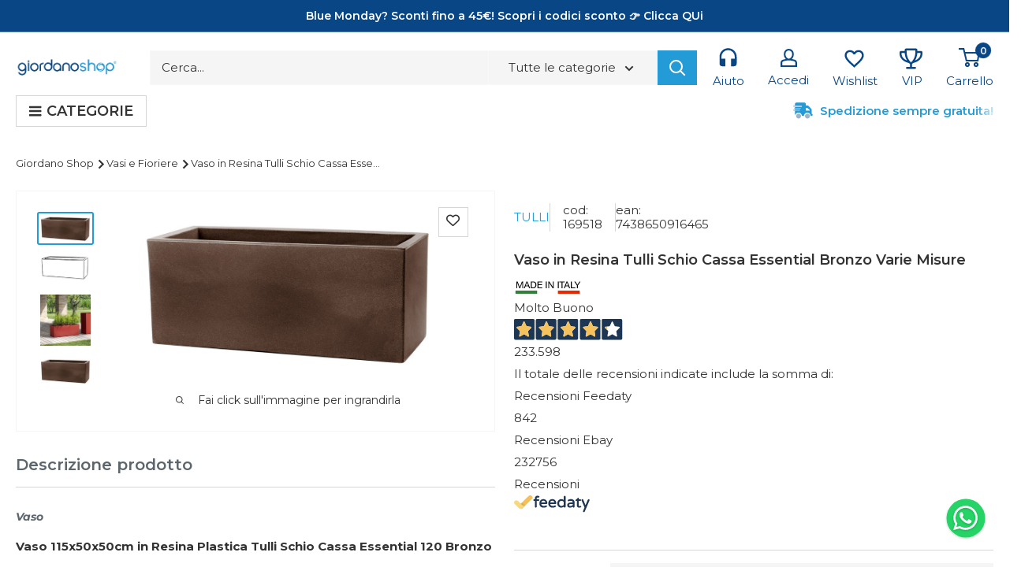

--- FILE ---
content_type: text/html; charset=utf-8
request_url: https://www.giordanoshop.com/products/vaso-60x25x25cm-in-resina-tulli-schio-cassa-essential-60-bronzo
body_size: 87803
content:















<!doctype html>

<html class="no-js" lang="it">
<head>

<meta name="it-rating" content="it-rat-c2fb848de4ce4a9d8631b1558f63157d" />
  
    <meta charset="utf-8">
    <meta name="viewport" content="width=device-width, initial-scale=1.0, height=device-height, minimum-scale=1.0, maximum-scale=1.0">
    <meta name="theme-color" content="#239bd7">
    <meta name="p:domain_verify" content="5c674b36631764eead0b1f766803a25a"/>

    
    
      <!-- TrustBox script -->
    <script type="lazyload.js" data-src="//widget.trustpilot.com/bootstrap/v5/tp.widget.bootstrap.min.js" async></script>
    <!-- End TrustBox script -->
 
     <style>
    .iubenda-cs-reject-btn iubenda-cs-btn-primary {
      background-color: #fff!important;
      color: #1a1a1a!important;
  }
</style>
<script type="text/javascript">
  var _iub = _iub || [];
  _iub.csConfiguration = {"askConsentAtCookiePolicyUpdate":true,"countryDetection":true,"gdprAppliesGlobally":false,"perPurposeConsent":true,"siteId":2209462,"whitelabel":false,"cookiePolicyId":73807030,"lang":"it", "banner":{ "acceptButtonDisplay":true,"closeButtonRejects":true,"customizeButtonDisplay":true,"explicitWithdrawal":true,"listPurposes":true,"position":"float-bottom-left","content":"","cookiePolicyLinkCaption":"cookie policy" }};
    <!-- code for Shopify (1 of 2) -->
      var onPreferenceFirstExpressedCallback = function(consent) {
          var shopifyPurposes = {
            "analytics": [4, 's'],
            "marketing": [5, 'adv'],
            "preferences": [2, 3],
            "sale_of_data": ['s', 'sh'],
          }
          var expressedConsent = {};
          Object.keys(shopifyPurposes).forEach(function(purposeItem) {
            var purposeExpressed = null
            shopifyPurposes[purposeItem].forEach(item => {
              if (consent.purposes && typeof consent.purposes[item] === 'boolean') {
                purposeExpressed = consent.purposes[item];
              }
              if (consent.uspr && typeof consent.uspr[item] === 'boolean' && purposeExpressed !== false) {
                purposeExpressed = consent.uspr[item];
              }
            })

            if (typeof purposeExpressed === 'boolean') {
              expressedConsent[purposeItem] = purposeExpressed;
            }
          })
          window.Shopify.customerPrivacy.setTrackingConsent(expressedConsent, function() {});
      }
      if (typeof _iub.csConfiguration.callback === 'object') {
          _iub.csConfiguration.callback.onPreferenceFirstExpressed = onPreferenceFirstExpressedCallback;
      } else {
          _iub.csConfiguration.callback = {
              onPreferenceFirstExpressed: onPreferenceFirstExpressedCallback
          };
      }
</script>
<script type="text/javascript" src="//cs.iubenda.com/sync/2209462.js"></script>
<script type="text/javascript" src="//cdn.iubenda.com/cs/iubenda_cs.js" charset="UTF-8" async></script>


  
    

  
    <script type="text/javascript">
        var _iub = _iub || {};
        _iub.cons_instructions = _iub.cons_instructions || [];
        _iub.cons_instructions.push(["init", {api_key: "0g8flGXPiyQwAORTBZSF9EmyqY51zUSH"}]);
    </script>
    <script type="text/javascript" src="https://cdn.iubenda.com/cons/iubenda_cons.js" async></script>

    <script src="https://ajax.googleapis.com/ajax/libs/jquery/3.6.0/jquery.min.js"></script>
    <script type="lazyload.js" data-src="https://kit.fontawesome.com/c96a2b5f24.js" crossorigin="anonymous"></script>
    <script type="lazyload.js"
            data-src="https://www.paypal.com/sdk/js?client-id=AXgF8o3vp4UUwkk-Q9tZqpOG9fhtnaYurQRl74NBruaPaqngbh_ZQJjMKgvH3Flhkb3D3IfP7zqSvtG-&currency=EUR&components=messages"
            data-namespace="PayPalSDK"></script>

    
<title>Vaso in Resina Tulli Schio Cassa Essential Bronzo Varie Misure – acquista su Giordano Shop
</title>



    <meta name="description" content="On sale Vaso in Resina Tulli Schio Cassa Essential Bronzo Varie Misure ➡️ Acquista online su Giordano % Prezzi scontati ✔️ Vasto assortimento
">




    <link rel="canonical" href="https://www.giordanoshop.com/products/vaso-60x25x25cm-in-resina-tulli-schio-cassa-essential-60-bronzo"><link rel="shortcut icon" href="//www.giordanoshop.com/cdn/shop/files/icona_postman-01_96x96.png?v=1658389520" type="image/png"><link rel="preload" as="style" href="//www.giordanoshop.com/cdn/shop/t/51/assets/theme.css?v=155870657475795209271763484284">
    <link rel="preload" as="script" href="//www.giordanoshop.com/cdn/shop/t/51/assets/theme.min.js?v=132224047239284010171693397702">
    <link rel="preconnect" href="https://cdn.shopify.com">
    <link rel="preconnect" href="https://fonts.shopifycdn.com">
    <link rel="dns-prefetch" href="https://productreviews.shopifycdn.com">
    <link rel="dns-prefetch" href="https://ajax.googleapis.com">
    <link rel="dns-prefetch" href="https://maps.googleapis.com">
    <link rel="dns-prefetch" href="https://maps.gstatic.com">
    <link rel="stylesheet"
          href="https://cdnjs.cloudflare.com/ajax/libs/font-awesome/6.1.1/css/fontawesome.min.css"
          integrity="sha512-xX2rYBFJSj86W54Fyv1de80DWBq7zYLn2z0I9bIhQG+rxIF6XVJUpdGnsNHWRa6AvP89vtFupEPDP8eZAtu9qA=="
          crossorigin="anonymous" referrerpolicy="no-referrer"/>

    <meta property="og:type" content="product">
  <meta property="og:title" content="Vaso in Resina Tulli Schio Cassa Essential Bronzo Varie Misure"><meta property="og:image" content="http://www.giordanoshop.com/cdn/shop/files/9_2F7_2F8_2Fc_2F6_2F978c6f72626ba3f21a4956fc2102825e.jpg?v=1768320512">
    <meta property="og:image:secure_url" content="https://www.giordanoshop.com/cdn/shop/files/9_2F7_2F8_2Fc_2F6_2F978c6f72626ba3f21a4956fc2102825e.jpg?v=1768320512">
    <meta property="og:image:width" content="2000">
    <meta property="og:image:height" content="1062"><meta property="product:price:amount" content="56,90">
  <meta property="product:price:currency" content="EUR"><meta property="og:description" content="VasoVaso 115x50x50cm in Resina Plastica Tulli Schio Cassa Essential 120 BronzoIl vaso per esterni Schio Cassa è realizzato in resina plastica rinforzata ed è prodotto in tecnologia rotazionale (rotostampaggio) che garantisce elevata resistenza e solidità permettendo di realizzare prodotti leggeri anche nelle dimensioni più grandi. La finitura opaca dona al vaso Schio un aspetto elegante simile ai materiali naturali. Si lava facilmente senza detersivi, resiste agli urti ed è 100% atossico e riciclabile. Schio ha un foro predisposto che lo rende facilmente forabile per permettere il dernaggio dell&amp;#39;acqua. Questo vaso è utilizzabile si come vaso indoor ma senza nessun problema è utilizzabile come vaso da terrazzo o da giardino in quanto è resistente ai raggi U.V. e quindi inalterabile nel colore. Il vaso resiste senza problemi al caldo ed al freddo da temperature di -30°C a +60°C. La famiglia di vasi componibili Schio si prestano molto bene per organizzare gli spazi.Caratteristiche Tecniche Vaso in Resina Plastica Tulli Schio Cassa Essential 120Materiale: resina plastica rinforzataDesign ed eleganza Made in ItalyResistenti alle temperature estreme da -30°C a + 60°CResistenti agli agenti atmosferici e ai raggi UVPezzi unici rifiniti a manoLeggeri ed estremamente resistentiDimensioni esterne (LxPxA): 115 x 50 x 50 cmDimensioni interne (LxPxA): 103 x 38 x 50 cmLitri: 195"><meta property="og:url" content="https://www.giordanoshop.com/products/vaso-60x25x25cm-in-resina-tulli-schio-cassa-essential-60-bronzo">
<meta property="og:site_name" content="Giordano Shop"><meta name="twitter:card" content="summary"><meta name="twitter:title" content="Vaso in Resina Tulli Schio Cassa Essential Bronzo Varie Misure">
  <meta name="twitter:description" content="VasoVaso 115x50x50cm in Resina Plastica Tulli Schio Cassa Essential 120 BronzoIl vaso per esterni Schio Cassa è realizzato in resina plastica rinforzata ed è prodotto in tecnologia rotazionale (rotostampaggio) che garantisce elevata resistenza e solidità permettendo di realizzare prodotti leggeri anche nelle dimensioni più grandi. La finitura opaca dona al vaso Schio un aspetto elegante simile ai materiali naturali. Si lava facilmente senza detersivi, resiste agli urti ed è 100% atossico e riciclabile. Schio ha un foro predisposto che lo rende facilmente forabile per permettere il dernaggio dell&#39;acqua. Questo vaso è utilizzabile si come vaso indoor ma senza nessun problema è utilizzabile come vaso da terrazzo o da giardino in quanto è resistente ai raggi U.V. e quindi inalterabile nel colore. Il vaso resiste senza problemi al caldo ed al freddo da temperature di -30°C a +60°C. La famiglia di">
  <meta name="twitter:image" content="https://www.giordanoshop.com/cdn/shop/files/9_2F7_2F8_2Fc_2F6_2F978c6f72626ba3f21a4956fc2102825e_600x600_crop_center.jpg?v=1768320512">
    <link rel="preload" href="//www.giordanoshop.com/cdn/fonts/montserrat/montserrat_n6.1326b3e84230700ef15b3a29fb520639977513e0.woff2" as="font" type="font/woff2" crossorigin><link rel="preload" href="//www.giordanoshop.com/cdn/fonts/montserrat/montserrat_n4.81949fa0ac9fd2021e16436151e8eaa539321637.woff2" as="font" type="font/woff2" crossorigin><style>
  @font-face {
  font-family: Montserrat;
  font-weight: 600;
  font-style: normal;
  font-display: swap;
  src: url("//www.giordanoshop.com/cdn/fonts/montserrat/montserrat_n6.1326b3e84230700ef15b3a29fb520639977513e0.woff2") format("woff2"),
       url("//www.giordanoshop.com/cdn/fonts/montserrat/montserrat_n6.652f051080eb14192330daceed8cd53dfdc5ead9.woff") format("woff");
}

  @font-face {
  font-family: Montserrat;
  font-weight: 400;
  font-style: normal;
  font-display: swap;
  src: url("//www.giordanoshop.com/cdn/fonts/montserrat/montserrat_n4.81949fa0ac9fd2021e16436151e8eaa539321637.woff2") format("woff2"),
       url("//www.giordanoshop.com/cdn/fonts/montserrat/montserrat_n4.a6c632ca7b62da89c3594789ba828388aac693fe.woff") format("woff");
}

@font-face {
  font-family: Montserrat;
  font-weight: 600;
  font-style: normal;
  font-display: swap;
  src: url("//www.giordanoshop.com/cdn/fonts/montserrat/montserrat_n6.1326b3e84230700ef15b3a29fb520639977513e0.woff2") format("woff2"),
       url("//www.giordanoshop.com/cdn/fonts/montserrat/montserrat_n6.652f051080eb14192330daceed8cd53dfdc5ead9.woff") format("woff");
}

@font-face {
  font-family: Montserrat;
  font-weight: 600;
  font-style: italic;
  font-display: swap;
  src: url("//www.giordanoshop.com/cdn/fonts/montserrat/montserrat_i6.e90155dd2f004112a61c0322d66d1f59dadfa84b.woff2") format("woff2"),
       url("//www.giordanoshop.com/cdn/fonts/montserrat/montserrat_i6.41470518d8e9d7f1bcdd29a447c2397e5393943f.woff") format("woff");
}


  @font-face {
  font-family: Montserrat;
  font-weight: 700;
  font-style: normal;
  font-display: swap;
  src: url("//www.giordanoshop.com/cdn/fonts/montserrat/montserrat_n7.3c434e22befd5c18a6b4afadb1e3d77c128c7939.woff2") format("woff2"),
       url("//www.giordanoshop.com/cdn/fonts/montserrat/montserrat_n7.5d9fa6e2cae713c8fb539a9876489d86207fe957.woff") format("woff");
}

  @font-face {
  font-family: Montserrat;
  font-weight: 400;
  font-style: italic;
  font-display: swap;
  src: url("//www.giordanoshop.com/cdn/fonts/montserrat/montserrat_i4.5a4ea298b4789e064f62a29aafc18d41f09ae59b.woff2") format("woff2"),
       url("//www.giordanoshop.com/cdn/fonts/montserrat/montserrat_i4.072b5869c5e0ed5b9d2021e4c2af132e16681ad2.woff") format("woff");
}

  @font-face {
  font-family: Montserrat;
  font-weight: 700;
  font-style: italic;
  font-display: swap;
  src: url("//www.giordanoshop.com/cdn/fonts/montserrat/montserrat_i7.a0d4a463df4f146567d871890ffb3c80408e7732.woff2") format("woff2"),
       url("//www.giordanoshop.com/cdn/fonts/montserrat/montserrat_i7.f6ec9f2a0681acc6f8152c40921d2a4d2e1a2c78.woff") format("woff");
}


  :root {
    --default-text-font-size : 15px;
    --base-text-font-size    : 15px;
    --heading-font-family    : Montserrat, sans-serif;
    --heading-font-weight    : 600;
    --heading-font-style     : normal;
    --text-font-family       : Montserrat, sans-serif;
    --text-font-weight       : 400;
    --text-font-style        : normal;
    --text-font-bolder-weight: 600;
    --text-link-decoration   : underline;

    --text-color               : #333333;
    --text-color-rgb           : 51, 51, 51;
    --heading-color            : #084685;
    --border-color             : #f5f5f5;
    --border-color-rgb         : 245, 245, 245;
    --form-border-color        : #e8e8e8;
    --accent-color             : #239bd7;
    --accent-color-rgb         : 35, 155, 215;
    --link-color               : #239bd7;
    --link-color-hover         : #186c95;
    --background               : #ffffff;
    --secondary-background     : #ffffff;
    --secondary-background-rgb : 255, 255, 255;
    --accent-background        : rgba(35, 155, 215, 0.08);

    --input-background: #ffffff;

    --error-color       : #ff0000;
    --error-background  : rgba(255, 0, 0, 0.07);
    --success-color     : #00aa00;
    --success-background: rgba(0, 170, 0, 0.11);

    --primary-button-background      : #239bd7;
    --primary-button-background-rgb  : 35, 155, 215;
    --primary-button-text-color      : #f5f5f5;
    --secondary-button-background    : #084685;
    --secondary-button-background-rgb: 8, 70, 133;
    --secondary-button-text-color    : #ffffff;

    --header-background      : #ffffff;
    --header-text-color      : #084685;
    --header-light-text-color: #ffffff;
    --header-border-color    : rgba(255, 255, 255, 0.3);
    --header-accent-color    : #084685;

    --footer-background-color:    #ffffff;
    --footer-heading-text-color:  #084685;
    --footer-body-text-color:     #333333;
    --footer-body-text-color-rgb: 51, 51, 51;
    --footer-accent-color:        #00badb;
    --footer-accent-color-rgb:    0, 186, 219;
    --footer-border:              1px solid var(--border-color);
    
    --flickity-arrow-color: #c2c2c2;--product-title                    : #333333;
    --product-on-sale-accent           : #084685;
    --product-on-sale-accent-rgb       : 8, 70, 133;
    --product-on-sale-color            : #ffffff;
    --product-in-stock-color           : #008a00;
    --product-low-stock-color          : #ee0000;
    --product-sold-out-color           : #8a9297;
    --product-custom-label-1-background: #008a00;
    --product-custom-label-1-color     : #ffffff;
    --product-custom-label-2-background: #00a500;
    --product-custom-label-2-color     : #ffffff;
    --product-review-star-color        : #ffbd00;

    --mobile-container-gutter : 20px;
    --desktop-container-gutter: 40px;

    /* Shopify related variables */
    --payment-terms-background-color: #ffffff;
  }
</style>

<script>
  // IE11 does not have support for CSS variables, so we have to polyfill them
  if (!(((window || {}).CSS || {}).supports && window.CSS.supports('(--a: 0)'))) {
    const script = document.createElement('script');
    script.type = 'text/javascript';
    script.src = 'https://cdn.jsdelivr.net/npm/css-vars-ponyfill@2';
    script.onload = function() {
      cssVars({});
    };

    document.getElementsByTagName('head')[0].appendChild(script);
  }
</script>

<script>
  window.Shopify = Object.assign(
    {},
    window.Shopify,
    {
      links: {
        asset: '//www.giordanoshop.com/cdn/shop/t/51/assets/XXX.XXX?v=81145',
        file: '//www.giordanoshop.com/cdn/shop/files/XXX.XXX?v=81145',
      }
    },
  );
  
  window.globalScriptObserver = new MutationObserver((mutationsList, observer) => {
    for (let mutation of mutationsList) {
      const element = mutation.addedNodes[0]

      if (element?.tagName === 'SCRIPT' && element.classList.contains('analytics')) {
        element.type = 'lazyload.js'
      }
    }
  })
  window.globalScriptObserver.observe(document.head, { childList: true })
</script>

<script src="//www.giordanoshop.com/cdn/shop/t/51/assets/global.js?v=117937461354022935901693397703" defer></script>

        <script src="//www.giordanoshop.com/cdn/shop/t/51/assets/optimization.js?v=138177032202778866901693397703" defer></script>
        
        
  <script>window.performance && window.performance.mark && window.performance.mark('shopify.content_for_header.start');</script><meta id="shopify-digital-wallet" name="shopify-digital-wallet" content="/54941122785/digital_wallets/dialog">
<meta name="shopify-checkout-api-token" content="24a50e2cebd2db1fb058cfe8d1eec5e3">
<meta id="in-context-paypal-metadata" data-shop-id="54941122785" data-venmo-supported="false" data-environment="production" data-locale="it_IT" data-paypal-v4="true" data-currency="EUR">
<link rel="alternate" hreflang="x-default" href="https://www.giordanoshop.com/products/vaso-60x25x25cm-in-resina-tulli-schio-cassa-essential-60-bronzo">
<link rel="alternate" hreflang="it-IT" href="https://www.giordanoshop.com/products/vaso-60x25x25cm-in-resina-tulli-schio-cassa-essential-60-bronzo">
<link rel="alternate" hreflang="de-DE" href="https://www.giordanoshop.de/products/vaso-60x25x25cm-in-resina-tulli-schio-cassa-essential-60-bronzo">
<link rel="alternate" hreflang="fr-FR" href="https://www.giordanoshop.fr/products/vaso-60x25x25cm-in-resina-tulli-schio-cassa-essential-60-bronzo">
<link rel="alternate" type="application/json+oembed" href="https://www.giordanoshop.com/products/vaso-60x25x25cm-in-resina-tulli-schio-cassa-essential-60-bronzo.oembed">
<script async="async" data-src="/checkouts/internal/preloads.js?locale=it-IT"></script>
<link rel="preconnect" href="https://shop.app" crossorigin="anonymous">
<script async="async" data-src="https://shop.app/checkouts/internal/preloads.js?locale=it-IT&shop_id=54941122785" crossorigin="anonymous"></script>
<script id="apple-pay-shop-capabilities" type="application/json">{"shopId":54941122785,"countryCode":"IT","currencyCode":"EUR","merchantCapabilities":["supports3DS"],"merchantId":"gid:\/\/shopify\/Shop\/54941122785","merchantName":"Giordano Shop","requiredBillingContactFields":["postalAddress","email","phone"],"requiredShippingContactFields":["postalAddress","email","phone"],"shippingType":"shipping","supportedNetworks":["visa","maestro","masterCard","amex"],"total":{"type":"pending","label":"Giordano Shop","amount":"1.00"},"shopifyPaymentsEnabled":true,"supportsSubscriptions":true}</script>
<script id="shopify-features" type="application/json">{"accessToken":"24a50e2cebd2db1fb058cfe8d1eec5e3","betas":["rich-media-storefront-analytics"],"domain":"www.giordanoshop.com","predictiveSearch":true,"shopId":54941122785,"locale":"it"}</script>
<script>var Shopify = Shopify || {};
Shopify.shop = "giordanoshop-prod.myshopify.com";
Shopify.locale = "it";
Shopify.currency = {"active":"EUR","rate":"1.0"};
Shopify.country = "IT";
Shopify.theme = {"name":"GS-Shopify-Theme\/master","id":152585306441,"schema_name":"Warehouse","schema_version":"2.3.4","theme_store_id":null,"role":"main"};
Shopify.theme.handle = "null";
Shopify.theme.style = {"id":null,"handle":null};
Shopify.cdnHost = "www.giordanoshop.com/cdn";
Shopify.routes = Shopify.routes || {};
Shopify.routes.root = "/";</script>
<script type="module">!function(o){(o.Shopify=o.Shopify||{}).modules=!0}(window);</script>
<script>!function(o){function n(){var o=[];function n(){o.push(Array.prototype.slice.apply(arguments))}return n.q=o,n}var t=o.Shopify=o.Shopify||{};t.loadFeatures=n(),t.autoloadFeatures=n()}(window);</script>
<script>
  window.ShopifyPay = window.ShopifyPay || {};
  window.ShopifyPay.apiHost = "shop.app\/pay";
  window.ShopifyPay.redirectState = null;
</script>
<script id="shop-js-analytics" type="application/json">{"pageType":"product"}</script>
<script type="lazyload.js" async type="module" data-src="//www.giordanoshop.com/cdn/shopifycloud/shop-js/modules/v2/client.init-shop-cart-sync_B0kkjBRt.it.esm.js"></script>
<script type="lazyload.js" async type="module" data-src="//www.giordanoshop.com/cdn/shopifycloud/shop-js/modules/v2/chunk.common_AgTufRUD.esm.js"></script>
<script type="module">
  await import("//www.giordanoshop.com/cdn/shopifycloud/shop-js/modules/v2/client.init-shop-cart-sync_B0kkjBRt.it.esm.js");
await import("//www.giordanoshop.com/cdn/shopifycloud/shop-js/modules/v2/chunk.common_AgTufRUD.esm.js");

  window.Shopify.SignInWithShop?.initShopCartSync?.({"fedCMEnabled":true,"windoidEnabled":true});

</script>
<script>
  window.Shopify = window.Shopify || {};
  if (!window.Shopify.featureAssets) window.Shopify.featureAssets = {};
  window.Shopify.featureAssets['shop-js'] = {"shop-cart-sync":["modules/v2/client.shop-cart-sync_XOjUULQV.it.esm.js","modules/v2/chunk.common_AgTufRUD.esm.js"],"init-fed-cm":["modules/v2/client.init-fed-cm_CFGyCp6W.it.esm.js","modules/v2/chunk.common_AgTufRUD.esm.js"],"shop-button":["modules/v2/client.shop-button_D8PBjgvE.it.esm.js","modules/v2/chunk.common_AgTufRUD.esm.js"],"shop-cash-offers":["modules/v2/client.shop-cash-offers_UU-Uz0VT.it.esm.js","modules/v2/chunk.common_AgTufRUD.esm.js","modules/v2/chunk.modal_B6cKP347.esm.js"],"init-windoid":["modules/v2/client.init-windoid_DoFDvLIZ.it.esm.js","modules/v2/chunk.common_AgTufRUD.esm.js"],"shop-toast-manager":["modules/v2/client.shop-toast-manager_B4ykeoIZ.it.esm.js","modules/v2/chunk.common_AgTufRUD.esm.js"],"init-shop-email-lookup-coordinator":["modules/v2/client.init-shop-email-lookup-coordinator_CSPRSD92.it.esm.js","modules/v2/chunk.common_AgTufRUD.esm.js"],"init-shop-cart-sync":["modules/v2/client.init-shop-cart-sync_B0kkjBRt.it.esm.js","modules/v2/chunk.common_AgTufRUD.esm.js"],"avatar":["modules/v2/client.avatar_BTnouDA3.it.esm.js"],"pay-button":["modules/v2/client.pay-button_CPiJlQ5G.it.esm.js","modules/v2/chunk.common_AgTufRUD.esm.js"],"init-customer-accounts":["modules/v2/client.init-customer-accounts_C_Urp9Ri.it.esm.js","modules/v2/client.shop-login-button_BPreIq_c.it.esm.js","modules/v2/chunk.common_AgTufRUD.esm.js","modules/v2/chunk.modal_B6cKP347.esm.js"],"init-shop-for-new-customer-accounts":["modules/v2/client.init-shop-for-new-customer-accounts_Yq_StG--.it.esm.js","modules/v2/client.shop-login-button_BPreIq_c.it.esm.js","modules/v2/chunk.common_AgTufRUD.esm.js","modules/v2/chunk.modal_B6cKP347.esm.js"],"shop-login-button":["modules/v2/client.shop-login-button_BPreIq_c.it.esm.js","modules/v2/chunk.common_AgTufRUD.esm.js","modules/v2/chunk.modal_B6cKP347.esm.js"],"init-customer-accounts-sign-up":["modules/v2/client.init-customer-accounts-sign-up_DwpZPwLB.it.esm.js","modules/v2/client.shop-login-button_BPreIq_c.it.esm.js","modules/v2/chunk.common_AgTufRUD.esm.js","modules/v2/chunk.modal_B6cKP347.esm.js"],"shop-follow-button":["modules/v2/client.shop-follow-button_DF4PngeR.it.esm.js","modules/v2/chunk.common_AgTufRUD.esm.js","modules/v2/chunk.modal_B6cKP347.esm.js"],"checkout-modal":["modules/v2/client.checkout-modal_oq8wp8Y_.it.esm.js","modules/v2/chunk.common_AgTufRUD.esm.js","modules/v2/chunk.modal_B6cKP347.esm.js"],"lead-capture":["modules/v2/client.lead-capture_gcFup1jy.it.esm.js","modules/v2/chunk.common_AgTufRUD.esm.js","modules/v2/chunk.modal_B6cKP347.esm.js"],"shop-login":["modules/v2/client.shop-login_DiId8eKP.it.esm.js","modules/v2/chunk.common_AgTufRUD.esm.js","modules/v2/chunk.modal_B6cKP347.esm.js"],"payment-terms":["modules/v2/client.payment-terms_DTfZn2x7.it.esm.js","modules/v2/chunk.common_AgTufRUD.esm.js","modules/v2/chunk.modal_B6cKP347.esm.js"]};
</script>
<script>(function() {
  var isLoaded = false;
  function asyncLoad() {
    if (isLoaded) return;
    isLoaded = true;
    var urls = ["https:\/\/assets.smartwishlist.webmarked.net\/static\/v6\/smartwishlist.js?shop=giordanoshop-prod.myshopify.com","https:\/\/ecommplugins-scripts.trustpilot.com\/v2.1\/js\/header.min.js?settings=eyJrZXkiOiI0dlU2RHh5VnJOd3pKZnJ0IiwicyI6IlNLVSJ9\u0026v=2.5\u0026shop=giordanoshop-prod.myshopify.com","https:\/\/ecommplugins-trustboxsettings.trustpilot.com\/giordanoshop-prod.myshopify.com.js?settings=1668762513375\u0026shop=giordanoshop-prod.myshopify.com","https:\/\/d18eg7dreypte5.cloudfront.net\/scripts\/integrations\/subscription.js?shop=giordanoshop-prod.myshopify.com","https:\/\/static.klaviyo.com\/onsite\/js\/klaviyo.js?company_id=WCkg3B\u0026shop=giordanoshop-prod.myshopify.com","https:\/\/d18eg7dreypte5.cloudfront.net\/browse-abandonment\/smsbump_timer.js?shop=giordanoshop-prod.myshopify.com","https:\/\/cdn.pushowl.com\/latest\/sdks\/pushowl-shopify.js?subdomain=giordanoshop-prod\u0026environment=production\u0026guid=417a6d93-caac-480e-a338-dc6a5b16735d\u0026shop=giordanoshop-prod.myshopify.com","https:\/\/na.shgcdn3.com\/pixel-collector.js?shop=giordanoshop-prod.myshopify.com"];
    for (var i = 0; i < urls.length; i++) {
      var s = document.createElement('script');
      s.type = 'text/javascript';
      s.async = true;
      s.src = urls[i];
      var x = document.getElementsByTagName('script')[0];
      x.parentNode.insertBefore(s, x);
    }
  };
  if(window.attachEvent) {
    window.attachEvent('onload', asyncLoad);
  } else {
    window.addEventListener('mbc_load', asyncLoad, false);
  }
})();</script>
<script id="__st">var __st={"a":54941122785,"offset":3600,"reqid":"9614e2e0-d65d-4bd5-8454-399babb665d0-1768829559","pageurl":"www.giordanoshop.com\/products\/vaso-60x25x25cm-in-resina-tulli-schio-cassa-essential-60-bronzo","u":"52ee793e44ae","p":"product","rtyp":"product","rid":7598642004193};</script>
<script>window.ShopifyPaypalV4VisibilityTracking = true;</script>
<script id="form-persister">!function(){'use strict';const t='contact',e='new_comment',n=[[t,t],['blogs',e],['comments',e],[t,'customer']],o='password',r='form_key',c=['recaptcha-v3-token','g-recaptcha-response','h-captcha-response',o],s=()=>{try{return window.sessionStorage}catch{return}},i='__shopify_v',u=t=>t.elements[r],a=function(){const t=[...n].map((([t,e])=>`form[action*='/${t}']:not([data-nocaptcha='true']) input[name='form_type'][value='${e}']`)).join(',');var e;return e=t,()=>e?[...document.querySelectorAll(e)].map((t=>t.form)):[]}();function m(t){const e=u(t);a().includes(t)&&(!e||!e.value)&&function(t){try{if(!s())return;!function(t){const e=s();if(!e)return;const n=u(t);if(!n)return;const o=n.value;o&&e.removeItem(o)}(t);const e=Array.from(Array(32),(()=>Math.random().toString(36)[2])).join('');!function(t,e){u(t)||t.append(Object.assign(document.createElement('input'),{type:'hidden',name:r})),t.elements[r].value=e}(t,e),function(t,e){const n=s();if(!n)return;const r=[...t.querySelectorAll(`input[type='${o}']`)].map((({name:t})=>t)),u=[...c,...r],a={};for(const[o,c]of new FormData(t).entries())u.includes(o)||(a[o]=c);n.setItem(e,JSON.stringify({[i]:1,action:t.action,data:a}))}(t,e)}catch(e){console.error('failed to persist form',e)}}(t)}const f=t=>{if('true'===t.dataset.persistBound)return;const e=function(t,e){const n=function(t){return'function'==typeof t.submit?t.submit:HTMLFormElement.prototype.submit}(t).bind(t);return function(){let t;return()=>{t||(t=!0,(()=>{try{e(),n()}catch(t){(t=>{console.error('form submit failed',t)})(t)}})(),setTimeout((()=>t=!1),250))}}()}(t,(()=>{m(t)}));!function(t,e){if('function'==typeof t.submit&&'function'==typeof e)try{t.submit=e}catch{}}(t,e),t.addEventListener('submit',(t=>{t.preventDefault(),e()})),t.dataset.persistBound='true'};!function(){function t(t){const e=(t=>{const e=t.target;return e instanceof HTMLFormElement?e:e&&e.form})(t);e&&m(e)}document.addEventListener('submit',t),document.addEventListener('',(()=>{const e=a();for(const t of e)f(t);var n;n=document.body,new window.MutationObserver((t=>{for(const e of t)if('childList'===e.type&&e.addedNodes.length)for(const t of e.addedNodes)1===t.nodeType&&'FORM'===t.tagName&&a().includes(t)&&f(t)})).observe(n,{childList:!0,subtree:!0,attributes:!1}),document.removeEventListener('submit',t)}))}()}();</script>
<script integrity="sha256-4kQ18oKyAcykRKYeNunJcIwy7WH5gtpwJnB7kiuLZ1E=" data-source-attribution="shopify.loadfeatures" type="lazyload.js" data-src="//www.giordanoshop.com/cdn/shopifycloud/storefront/assets/storefront/load_feature-a0a9edcb.js" crossorigin="anonymous"></script>
<script crossorigin="anonymous" type="lazyload.js" data-src="//www.giordanoshop.com/cdn/shopifycloud/storefront/assets/shopify_pay/storefront-65b4c6d7.js?v=20250812"></script>
<script data-source-attribution="shopify.dynamic_checkout.dynamic.init">var Shopify=Shopify||{};Shopify.PaymentButton=Shopify.PaymentButton||{isStorefrontPortableWallets:!0,init:function(){window.Shopify.PaymentButton.init=function(){};var t=document.createElement("script");t.src="https://www.giordanoshop.com/cdn/shopifycloud/portable-wallets/latest/portable-wallets.it.js",t.type="module",document.head.appendChild(t)}};
</script>
<script data-source-attribution="shopify.dynamic_checkout.buyer_consent">
  function portableWalletsHideBuyerConsent(e){var t=document.getElementById("shopify-buyer-consent"),n=document.getElementById("shopify-subscription-policy-button");t&&n&&(t.classList.add("hidden"),t.setAttribute("aria-hidden","true"),n.removeEventListener("click",e))}function portableWalletsShowBuyerConsent(e){var t=document.getElementById("shopify-buyer-consent"),n=document.getElementById("shopify-subscription-policy-button");t&&n&&(t.classList.remove("hidden"),t.removeAttribute("aria-hidden"),n.addEventListener("click",e))}window.Shopify?.PaymentButton&&(window.Shopify.PaymentButton.hideBuyerConsent=portableWalletsHideBuyerConsent,window.Shopify.PaymentButton.showBuyerConsent=portableWalletsShowBuyerConsent);
</script>
<script data-source-attribution="shopify.dynamic_checkout.cart.bootstrap">document.addEventListener("",(function(){function t(){return document.querySelector("shopify-accelerated-checkout-cart, shopify-accelerated-checkout")}if(t())Shopify.PaymentButton.init();else{new MutationObserver((function(e,n){t()&&(Shopify.PaymentButton.init(),n.disconnect())})).observe(document.body,{childList:!0,subtree:!0})}}));
</script>
<link id="shopify-accelerated-checkout-styles" rel="stylesheet" media="screen" href="https://www.giordanoshop.com/cdn/shopifycloud/portable-wallets/latest/accelerated-checkout-backwards-compat.css" crossorigin="anonymous">
<style id="shopify-accelerated-checkout-cart">
        #shopify-buyer-consent {
  margin-top: 1em;
  display: inline-block;
  width: 100%;
}

#shopify-buyer-consent.hidden {
  display: none;
}

#shopify-subscription-policy-button {
  background: none;
  border: none;
  padding: 0;
  text-decoration: underline;
  font-size: inherit;
  cursor: pointer;
}

#shopify-subscription-policy-button::before {
  box-shadow: none;
}

      </style>

<script>window.performance && window.performance.mark && window.performance.mark('shopify.content_for_header.end');</script>
  





  <script type="text/javascript">
    
      window.__shgMoneyFormat = window.__shgMoneyFormat || {"EUR":{"currency":"EUR","currency_symbol":"€","currency_symbol_location":"left","decimal_places":2,"decimal_separator":",","thousands_separator":"."}};
    
    window.__shgCurrentCurrencyCode = window.__shgCurrentCurrencyCode || {
      currency: "EUR",
      currency_symbol: "€",
      decimal_separator: ".",
      thousands_separator: ",",
      decimal_places: 2,
      currency_symbol_location: "left"
    };
  </script>



    



  

  
    <!-- Start of Clerk.io E-commerce Personalisation tool - www.clerk.io -->
<script type="text/javascript">
    (function (w, d) {
        var e = d.createElement('script'); e.type = 'text/javascript'; e.async = true;
        e.src = (d.location.protocol == 'https:' ? 'https' : 'http') + '://cdn.clerk.io/clerk.js';
        var s = d.getElementsByTagName('script')[0]; s.parentNode.insertBefore(e, s);
        w.__clerk_q = w.__clerk_q || []; w.Clerk = w.Clerk || function () { w.__clerk_q.push(arguments) };
    })(window, document);
    let publicKey = '04knoslqXwkehKHGMcbT5mOoiApQKFpE';
    Clerk('config', {
        key: publicKey,
        formatters: {
            currency_converter: function (price) {
                var converted_price = (price * Shopify.currency.rate);
                return (converted_price).toString();
            }
        },
        globals: {
            currency_iso: 'EUR',
            currency_symbol: '€',
            localization: 'it'
        }
    });

    

    document.addEventListener('DOMContentLoaded', (e) => {
        (async function fetchVisitorId() {
          let visitorId = window.sessionStorage.getItem('visitor_id');
          try {
            if (!visitorId) {
              const response = await fetch(`https://api.clerk.io/v2/misc/visitor_id?key=${publicKey}&visitor=auto`);
              const data = await response.json();
              visitorId = data.visitor;
              window.sessionStorage.setItem('visitor_id', data.visitor);
            }
            Clerk('config', {
              visitor: visitorId,
            });
          } catch (error) {
            console.error('Error:', error);
          } finally {
            window.Shopify.analytics.publish('clerk_pixel_context', {
              localeApiKey: publicKey,
              visitor: visitorId,
            });
          }
        })();
      });
</script>
<!-- End of Clerk.io E-commerce Personalisation tool - www.clerk.io -->
  

    <link rel="stylesheet" href="//www.giordanoshop.com/cdn/shop/t/51/assets/theme.css?v=155870657475795209271763484284">

    
  <script type="application/ld+json">
  {
    "@context": "http://schema.org",
    "@type": "Product",
    "@id": "/products/vaso-60x25x25cm-in-resina-tulli-schio-cassa-essential-60-bronzo#product",
    "offers": [{
          "@type": "Offer",
          "name": "60x25x25 cm",
          "availability":"https://schema.org/InStock",
          "price": 56.9,
          "priceCurrency": "EUR",
          "priceValidUntil": "2026-01-29",
          "sku": "169518",
          "url": "/products/vaso-60x25x25cm-in-resina-tulli-schio-cassa-essential-60-bronzo?variant=42560595525857"
        },
      {
          "@type": "Offer",
          "name": "80x30x30 cm",
          "availability":"https://schema.org/InStock",
          "price": 93.9,
          "priceCurrency": "EUR",
          "priceValidUntil": "2026-01-29",
          "sku": "169519",
          "url": "/products/vaso-60x25x25cm-in-resina-tulli-schio-cassa-essential-60-bronzo?variant=42560595624161"
        },
      {
          "@type": "Offer",
          "name": "100x40x40 cm",
          "availability":"https://schema.org/InStock",
          "price": 174.9,
          "priceCurrency": "EUR",
          "priceValidUntil": "2026-01-29",
          "sku": "169520",
          "url": "/products/vaso-60x25x25cm-in-resina-tulli-schio-cassa-essential-60-bronzo?variant=42560595984609"
        },
      {
          "@type": "Offer",
          "name": "115x50x50 cm",
          "availability":"https://schema.org/InStock",
          "price": 358.9,
          "priceCurrency": "EUR",
          "priceValidUntil": "2026-01-29",
          "sku": "169521",
          "url": "/products/vaso-60x25x25cm-in-resina-tulli-schio-cassa-essential-60-bronzo?variant=42560596312289"
        }
      ],
    
    "gtin13": "7438650916465",
    "productId": "7438650916465",
    "brand": {
      "name": "Tulli"
    },
    "name": "Vaso in Resina Tulli Schio Cassa Essential Bronzo Varie Misure",
    "description": "VasoVaso 115x50x50cm in Resina Plastica Tulli Schio Cassa Essential 120 BronzoIl vaso per esterni Schio Cassa è realizzato in resina plastica rinforzata ed è prodotto in tecnologia rotazionale (rotostampaggio) che garantisce elevata resistenza e solidità permettendo di realizzare prodotti leggeri anche nelle dimensioni più grandi. La finitura opaca dona al vaso Schio un aspetto elegante simile ai materiali naturali. Si lava facilmente senza detersivi, resiste agli urti ed è 100% atossico e riciclabile. Schio ha un foro predisposto che lo rende facilmente forabile per permettere il dernaggio dell'acqua. Questo vaso è utilizzabile si come vaso indoor ma senza nessun problema è utilizzabile come vaso da terrazzo o da giardino in quanto è resistente ai raggi U.V. e quindi inalterabile nel colore. Il vaso resiste senza problemi al caldo ed al freddo da temperature di -30°C a +60°C. La famiglia di vasi componibili Schio si prestano molto bene per organizzare gli spazi.Caratteristiche Tecniche Vaso in Resina Plastica Tulli Schio Cassa Essential 120\nMateriale: resina plastica rinforzata\nDesign ed eleganza Made in Italy\n\nResistenti alle temperature estreme da -30°C a + 60°C\nResistenti agli agenti atmosferici e ai raggi UV\nPezzi unici rifiniti a mano\nLeggeri ed estremamente resistenti\nDimensioni esterne (LxPxA): 115 x 50 x 50 cm\nDimensioni interne (LxPxA): 103 x 38 x 50 cm\nLitri: 195\n",
    "category": "Vasi",
    "url": "/products/vaso-60x25x25cm-in-resina-tulli-schio-cassa-essential-60-bronzo",
    "sku": "169518",
    "image": {
      "@type": "ImageObject",
      "url": "https://www.giordanoshop.com/cdn/shop/files/9_2F7_2F8_2Fc_2F6_2F978c6f72626ba3f21a4956fc2102825e_1024x.jpg?v=1768320512",
      "image": "https://www.giordanoshop.com/cdn/shop/files/9_2F7_2F8_2Fc_2F6_2F978c6f72626ba3f21a4956fc2102825e_1024x.jpg?v=1768320512",
      "name": "Vaso in Resina Tulli Schio Cassa Essential Bronzo Varie Misure",
      "width": "1024",
      "height": "1024"
    }
  }
  </script>



  <script type="application/ld+json">
  {
    "@context": "http://schema.org",
    "@type": "BreadcrumbList",
  "itemListElement": [{
      "@type": "ListItem",
      "position": 1,
      "name": "Giordano Shop",
      "item": "https://www.giordanoshop.com"
    },{
          "@type": "ListItem",
          "position": 2,
          "name": "Vaso in Resina Tulli Schio Cassa Essential Bronzo Varie Misure",
          "item": "https://www.giordanoshop.com/products/vaso-60x25x25cm-in-resina-tulli-schio-cassa-essential-60-bronzo"
        }]
  }
  </script>


    <script>
        // This allows to expose several variables to the global scope, to be used in scripts
        window.theme = {
            pageType: "product",
            cartCount: 0,
            moneyFormat: "€{{amount_with_comma_separator}}",
            moneyWithCurrencyFormat: "€{{amount_with_comma_separator}} EUR",
            currencyCodeEnabled: false,
            showDiscount: true,
            discountMode: "percentage",
            searchMode: "product",
            searchUnavailableProducts: "hide",
            cartType: "drawer"
        };

        window.routes = {
            rootUrl: "\/",
            rootUrlWithoutSlash: '',
            cartUrl: "\/cart",
            cartAddUrl: "\/cart\/add",
            cartChangeUrl: "\/cart\/change",
            searchUrl: "\/search",
            productRecommendationsUrl: "\/recommendations\/products"
        };

        window.languages = {
            productRegularPrice: "Prezzo",
            productSalePrice: "Prezzo scontato",
            collectionOnSaleLabel: "Risparmia {{savings}}",
            productFormUnavailable: "Non disponibile",
            productFormAddToCart: "Aggiungi al carrello",
            productFormSoldOut: "Esaurito",
            productAdded: "Il prodotto è stato aggiunto al tuo carrello",
            productAddedShort: "Aggiunto!",
            shippingEstimatorNoResults: "Nessuna tariffa disponibile per il tuo indirizzo",
            shippingEstimatorOneResult: "C\u0026#39;è una tariffa per il tuo indirizzo:",
            shippingEstimatorMultipleResults: "Ci sono {{count}} tariffe per il tuo indirizzo:",
            shippingEstimatorErrors: "Ci sono alcuni errori:"
        };

        window.lazySizesConfig = {
            loadHidden: false,
            hFac: 0.8,
            expFactor: 3,
            customMedia: {
                '--phone': '(max-width: 640px)',
                '--tablet': '(min-width: 641px) and (max-width: 1023px)',
                '--lap': '(min-width: 1024px)'
            }
        };
        document.documentElement.className = document.documentElement.className.replace('no-js', 'js');
    </script>

    
<script src="//www.giordanoshop.com/cdn/shop/t/51/assets/theme.min.js?v=132224047239284010171693397702" defer></script>
    <script src="//www.giordanoshop.com/cdn/shop/t/51/assets/custom.js?v=179546914932982371651763160225" defer></script>

    

        <link href="//www.giordanoshop.com/cdn/shop/t/51/assets/nice-select2.static.css?v=14517407724790014761693397701" rel="stylesheet" type="text/css" media="all" />
        <script src="//www.giordanoshop.com/cdn/shop/t/51/assets/nice-select2.static.js?v=33738421959595832731693397703" type="text/javascript"></script>

        <!-- <script src="https://s3-us-west-2.amazonaws.com/s.cdpn.io/164071/Drift.min.js" defer></script> -->
        <script type="lazyload.js" data-src="https://cdnjs.cloudflare.com/ajax/libs/drift-zoom/1.5.0/Drift.min.js"
                defer></script>
        <script type="lazyload.js" data-src="//www.giordanoshop.com/cdn/shop/t/51/assets/product-image-zoom.js?v=83558735315491435281693397697" async></script>

        <script type="lazyload.js" data-src="//www.giordanoshop.com/cdn/shop/t/51/assets/product.js?v=31403501453976836811767905879" defer></script>
        <script type="lazyload.js" data-src="//www.giordanoshop.com/cdn/shop/t/51/assets/cart-api.js?v=99711795013159653481728918496" defer></script>

    <script>
            (function () {
                window.onpageshow = function () {
                    // We force re-freshing the cart content onpageshow, as most browsers will serve a cache copy when hitting the
                    // back button, which cause staled data
                    document.documentElement.dispatchEvent(new CustomEvent('cart:refresh', {
                        bubbles: true,
                        detail: {scrollToTop: false}
                    }));
                };
            })();
        </script>
<!-- Start of Judge.me Core -->
<link rel="dns-prefetch" href="https://cdn.judge.me/">
<script data-cfasync='false' class='jdgm-settings-script'>window.jdgmSettings={"pagination":5,"disable_web_reviews":false,"badge_no_review_text":"Nessuna recensione","badge_n_reviews_text":"{{ n }} recensioni ","badge_star_color":"#ffbd00","hide_badge_preview_if_no_reviews":true,"badge_hide_text":false,"enforce_center_preview_badge":false,"widget_title":"Recensioni Clienti","widget_open_form_text":"Scrivi una recensione","widget_close_form_text":"Annulla recensione","widget_refresh_page_text":"Aggiorna pagina","widget_summary_text":"Basato su {{ number_of_reviews }} recensione/recensioni","widget_no_review_text":"Sii il primo a scrivere una recensione","widget_name_field_text":"Nome visualizzato","widget_verified_name_field_text":"Nome Verificato (pubblico)","widget_name_placeholder_text":"Nome visualizzato","widget_required_field_error_text":"Questo campo è obbligatorio.","widget_email_field_text":"Indirizzo email","widget_verified_email_field_text":"Email Verificata (privata, non può essere modificata)","widget_email_placeholder_text":"Il tuo indirizzo email","widget_email_field_error_text":"Inserisci un indirizzo email valido.","widget_rating_field_text":"Valutazione","widget_review_title_field_text":"Titolo Recensione","widget_review_title_placeholder_text":"Dai un titolo alla tua recensione","widget_review_body_field_text":"Contenuto della recensione","widget_review_body_placeholder_text":"Inizia a scrivere qui...","widget_pictures_field_text":"Foto/Video (opzionale)","widget_submit_review_text":"Invia Recensione","widget_submit_verified_review_text":"Invia Recensione Verificata","widget_submit_success_msg_with_auto_publish":"Grazie! Aggiorna la pagina tra qualche momento per vedere la tua recensione. Puoi rimuovere o modificare la tua recensione accedendo a \u003ca href='https://judge.me/login' target='_blank' rel='nofollow noopener'\u003eJudge.me\u003c/a\u003e","widget_submit_success_msg_no_auto_publish":"Grazie! La tua recensione sarà pubblicata non appena sarà approvata dall'amministratore del negozio. Puoi rimuovere o modificare la tua recensione accedendo a \u003ca href='https://judge.me/login' target='_blank' rel='nofollow noopener'\u003eJudge.me\u003c/a\u003e","widget_show_default_reviews_out_of_total_text":"Visualizzazione di {{ n_reviews_shown }} su {{ n_reviews }} recensioni.","widget_show_all_link_text":"Mostra tutte","widget_show_less_link_text":"Mostra meno","widget_author_said_text":"{{ reviewer_name }} ha detto:","widget_days_text":"{{ n }} giorni fa","widget_weeks_text":"{{ n }} settimana/settimane fa","widget_months_text":"{{ n }} mese/mesi fa","widget_years_text":"{{ n }} anno/anni fa","widget_yesterday_text":"Ieri","widget_today_text":"Oggi","widget_replied_text":"\u003e\u003e {{ shop_name }} ha risposto:","widget_read_more_text":"Leggi di più","widget_reviewer_name_as_initial":"last_initial","widget_rating_filter_color":"","widget_rating_filter_see_all_text":"Vedi tutte le recensioni","widget_sorting_most_recent_text":"Più Recenti","widget_sorting_highest_rating_text":"Valutazione Più Alta","widget_sorting_lowest_rating_text":"Valutazione Più Bassa","widget_sorting_with_pictures_text":"Solo Foto","widget_sorting_most_helpful_text":"Più Utili","widget_open_question_form_text":"Fai una domanda","widget_reviews_subtab_text":"Recensioni","widget_questions_subtab_text":"Domande","widget_question_label_text":"Domanda","widget_answer_label_text":"Risposta","widget_question_placeholder_text":"Scrivi la tua domanda qui","widget_submit_question_text":"Invia Domanda","widget_question_submit_success_text":"Grazie per la tua domanda! Ti avviseremo quando riceverà una risposta.","widget_star_color":"#ffbd00","verified_badge_text":"Verificato","verified_badge_bg_color":"","verified_badge_text_color":"","verified_badge_placement":"left-of-reviewer-name","widget_review_max_height":"","widget_hide_border":false,"widget_social_share":false,"widget_thumb":true,"widget_review_location_show":false,"widget_location_format":"country_iso_code","all_reviews_include_out_of_store_products":true,"all_reviews_out_of_store_text":"(fuori dal negozio)","all_reviews_pagination":100,"all_reviews_product_name_prefix_text":"su","enable_review_pictures":true,"enable_question_anwser":true,"widget_theme":"","review_date_format":"dd/mm/yyyy","default_sort_method":"videos-first","widget_product_reviews_subtab_text":"Recensioni Prodotto","widget_shop_reviews_subtab_text":"Recensioni Negozio","widget_other_products_reviews_text":"Recensioni per altri prodotti","widget_store_reviews_subtab_text":"Recensioni negozio","widget_no_store_reviews_text":"Questo negozio non ha ricevuto ancora recensioni","widget_web_restriction_product_reviews_text":"Questo prodotto non ha ricevuto ancora recensioni","widget_no_items_text":"Nessun elemento trovato","widget_show_more_text":"Mostra di più","widget_write_a_store_review_text":"Scrivi una Recensione del Negozio","widget_other_languages_heading":"Recensioni in Altre Lingue","widget_translate_review_text":"Traduci recensione in {{ language }}","widget_translating_review_text":"Traduzione in corso...","widget_show_original_translation_text":"Mostra originale ({{ language }})","widget_translate_review_failed_text":"Impossibile tradurre la recensione.","widget_translate_review_retry_text":"Riprova","widget_translate_review_try_again_later_text":"Riprova più tardi","show_product_url_for_grouped_product":true,"widget_sorting_pictures_first_text":"Prima le Foto","show_pictures_on_all_rev_page_mobile":false,"show_pictures_on_all_rev_page_desktop":false,"floating_tab_hide_mobile_install_preference":false,"floating_tab_button_name":"★ Recensioni","floating_tab_title":"Lasciamo parlare i clienti per noi","floating_tab_button_color":"","floating_tab_button_background_color":"","floating_tab_url":"","floating_tab_url_enabled":false,"floating_tab_tab_style":"text","all_reviews_text_badge_text":"I clienti ci valutano {{ shop.metafields.judgeme.all_reviews_rating | round: 1 }}/5 basato su {{ shop.metafields.judgeme.all_reviews_count }} recensioni.","all_reviews_text_badge_text_branded_style":"{{ shop.metafields.judgeme.all_reviews_rating | round: 1 }} su 5 stelle basato su {{ shop.metafields.judgeme.all_reviews_count }} recensioni","is_all_reviews_text_badge_a_link":false,"show_stars_for_all_reviews_text_badge":false,"all_reviews_text_badge_url":"","all_reviews_text_style":"text","all_reviews_text_color_style":"judgeme_brand_color","all_reviews_text_color":"#108474","all_reviews_text_show_jm_brand":true,"featured_carousel_show_header":true,"featured_carousel_title":"Lasciamo parlare i clienti per noi","testimonials_carousel_title":"I clienti ci dicono","videos_carousel_title":"Storie reali dei clienti","cards_carousel_title":"I clienti ci dicono","featured_carousel_count_text":"da {{ n }} recensioni","featured_carousel_add_link_to_all_reviews_page":false,"featured_carousel_url":"","featured_carousel_show_images":true,"featured_carousel_autoslide_interval":5,"featured_carousel_arrows_on_the_sides":false,"featured_carousel_height":250,"featured_carousel_width":80,"featured_carousel_image_size":0,"featured_carousel_image_height":250,"featured_carousel_arrow_color":"#eeeeee","verified_count_badge_style":"vintage","verified_count_badge_orientation":"horizontal","verified_count_badge_color_style":"judgeme_brand_color","verified_count_badge_color":"#108474","is_verified_count_badge_a_link":false,"verified_count_badge_url":"","verified_count_badge_show_jm_brand":true,"widget_rating_preset_default":5,"widget_first_sub_tab":"product-reviews","widget_show_histogram":true,"widget_histogram_use_custom_color":false,"widget_pagination_use_custom_color":false,"widget_star_use_custom_color":false,"widget_verified_badge_use_custom_color":false,"widget_write_review_use_custom_color":false,"picture_reminder_submit_button":"Upload Pictures","enable_review_videos":true,"mute_video_by_default":false,"widget_sorting_videos_first_text":"Prima i Video","widget_review_pending_text":"In attesa","featured_carousel_items_for_large_screen":3,"social_share_options_order":"Facebook,Twitter","remove_microdata_snippet":true,"disable_json_ld":false,"enable_json_ld_products":false,"preview_badge_show_question_text":false,"preview_badge_no_question_text":"Nessuna domanda","preview_badge_n_question_text":"{{ number_of_questions }} domanda/domande","qa_badge_show_icon":false,"qa_badge_position":"same-row","remove_judgeme_branding":false,"widget_add_search_bar":false,"widget_search_bar_placeholder":"Cerca","widget_sorting_verified_only_text":"Solo verificate","featured_carousel_theme":"default","featured_carousel_show_rating":true,"featured_carousel_show_title":true,"featured_carousel_show_body":true,"featured_carousel_show_date":false,"featured_carousel_show_reviewer":true,"featured_carousel_show_product":false,"featured_carousel_header_background_color":"#108474","featured_carousel_header_text_color":"#ffffff","featured_carousel_name_product_separator":"reviewed","featured_carousel_full_star_background":"#108474","featured_carousel_empty_star_background":"#dadada","featured_carousel_vertical_theme_background":"#f9fafb","featured_carousel_verified_badge_enable":false,"featured_carousel_verified_badge_color":"#108474","featured_carousel_border_style":"round","featured_carousel_review_line_length_limit":3,"featured_carousel_more_reviews_button_text":"Leggi più recensioni","featured_carousel_view_product_button_text":"Visualizza prodotto","all_reviews_page_load_reviews_on":"scroll","all_reviews_page_load_more_text":"Carica Altre Recensioni","disable_fb_tab_reviews":false,"enable_ajax_cdn_cache":false,"widget_advanced_speed_features":5,"widget_public_name_text":"visualizzato pubblicamente come","default_reviewer_name":"Mario Rossi","default_reviewer_name_has_non_latin":true,"widget_reviewer_anonymous":"Anonimo","medals_widget_title":"Medaglie Recensioni Judge.me","medals_widget_background_color":"#f9fafb","medals_widget_position":"footer_all_pages","medals_widget_border_color":"#f9fafb","medals_widget_verified_text_position":"left","medals_widget_use_monochromatic_version":false,"medals_widget_elements_color":"#108474","show_reviewer_avatar":true,"widget_invalid_yt_video_url_error_text":"Non è un URL di video di YouTube","widget_max_length_field_error_text":"Inserisci al massimo {0} caratteri.","widget_show_country_flag":false,"widget_show_collected_via_shop_app":true,"widget_verified_by_shop_badge_style":"light","widget_verified_by_shop_text":"Verificato dal Negozio","widget_show_photo_gallery":true,"widget_load_with_code_splitting":true,"widget_ugc_install_preference":false,"widget_ugc_title":"Fatto da noi, Condiviso da te","widget_ugc_subtitle":"Taggaci per vedere la tua foto in evidenza nella nostra pagina","widget_ugc_arrows_color":"#ffffff","widget_ugc_primary_button_text":"Acquista Ora","widget_ugc_primary_button_background_color":"#239bd7","widget_ugc_primary_button_text_color":"#ffffff","widget_ugc_primary_button_border_width":"0","widget_ugc_primary_button_border_style":"none","widget_ugc_primary_button_border_color":"transparent","widget_ugc_primary_button_border_radius":"0","widget_ugc_secondary_button_text":"Carica Altro","widget_ugc_secondary_button_background_color":"#ffffff","widget_ugc_secondary_button_text_color":"#239bd7","widget_ugc_secondary_button_border_width":"2","widget_ugc_secondary_button_border_style":"solid","widget_ugc_secondary_button_border_color":"#239bd7","widget_ugc_secondary_button_border_radius":"0","widget_ugc_reviews_button_text":"Visualizza Recensioni","widget_ugc_reviews_button_background_color":"#ffffff","widget_ugc_reviews_button_text_color":"#239bd7","widget_ugc_reviews_button_border_width":"2","widget_ugc_reviews_button_border_style":"solid","widget_ugc_reviews_button_border_color":"#239bd7","widget_ugc_reviews_button_border_radius":"0","widget_ugc_reviews_button_link_to":"store-product-page","widget_ugc_show_post_date":true,"widget_ugc_max_width":"1200","widget_rating_metafield_value_type":true,"widget_primary_color":"#239bd7","widget_enable_secondary_color":false,"widget_secondary_color":"#edf5f5","widget_summary_average_rating_text":"{{ average_rating }} su 5","widget_media_grid_title":"Foto e video dei clienti","widget_media_grid_see_more_text":"Vedi altro","widget_round_style":false,"widget_show_product_medals":false,"widget_verified_by_judgeme_text":"Verificato da Judge.me","widget_show_store_medals":true,"widget_verified_by_judgeme_text_in_store_medals":"Verificato da Judge.me","widget_media_field_exceed_quantity_message":"Spiacenti, possiamo accettare solo {{ max_media }} per una recensione.","widget_media_field_exceed_limit_message":"{{ file_name }} è troppo grande, seleziona un {{ media_type }} inferiore a {{ size_limit }}MB.","widget_review_submitted_text":"Recensione Inviata!","widget_question_submitted_text":"Domanda Inviata!","widget_close_form_text_question":"Annulla","widget_write_your_answer_here_text":"Scrivi la tua risposta qui","widget_enabled_branded_link":true,"widget_show_collected_by_judgeme":false,"widget_reviewer_name_color":"","widget_write_review_text_color":"","widget_write_review_bg_color":"","widget_collected_by_judgeme_text":"Recensione verificata da Judge.me","widget_pagination_type":"standard","widget_load_more_text":"Carica Altri","widget_load_more_color":"#108474","widget_full_review_text":"Recensione Completa","widget_read_more_reviews_text":"Leggi Più Recensioni","widget_read_questions_text":"Leggi Domande","widget_questions_and_answers_text":"Domande e Risposte","widget_verified_by_text":"Verificato da","widget_verified_text":"Verificato","widget_number_of_reviews_text":"{{ number_of_reviews }} recensioni","widget_back_button_text":"Indietro","widget_next_button_text":"Avanti","widget_custom_forms_filter_button":"Filtri","custom_forms_style":"vertical","widget_show_review_information":false,"how_reviews_are_collected":"Come vengono raccolte le recensioni?","widget_show_review_keywords":false,"widget_gdpr_statement":"Come utilizziamo i tuoi dati: Ti contatteremo solo riguardo alla recensione che hai lasciato, e solo se necessario. Inviando la tua recensione, accetti i \u003ca href='https://judge.me/terms' target='_blank' rel='nofollow noopener'\u003etermini\u003c/a\u003e, le politiche sulla \u003ca href='https://judge.me/privacy' target='_blank' rel='nofollow noopener'\u003eprivacy\u003c/a\u003e e sul \u003ca href='https://judge.me/content-policy' target='_blank' rel='nofollow noopener'\u003econtenuto\u003c/a\u003e di Judge.me.","widget_multilingual_sorting_enabled":false,"widget_translate_review_content_enabled":false,"widget_translate_review_content_method":"manual","popup_widget_review_selection":"automatically_with_pictures","popup_widget_round_border_style":true,"popup_widget_show_title":true,"popup_widget_show_body":true,"popup_widget_show_reviewer":false,"popup_widget_show_product":true,"popup_widget_show_pictures":true,"popup_widget_use_review_picture":true,"popup_widget_show_on_home_page":true,"popup_widget_show_on_product_page":true,"popup_widget_show_on_collection_page":true,"popup_widget_show_on_cart_page":true,"popup_widget_position":"bottom_left","popup_widget_first_review_delay":5,"popup_widget_duration":5,"popup_widget_interval":5,"popup_widget_review_count":5,"popup_widget_hide_on_mobile":true,"review_snippet_widget_round_border_style":true,"review_snippet_widget_card_color":"#FFFFFF","review_snippet_widget_slider_arrows_background_color":"#FFFFFF","review_snippet_widget_slider_arrows_color":"#000000","review_snippet_widget_star_color":"#108474","show_product_variant":false,"all_reviews_product_variant_label_text":"Variante: ","widget_show_verified_branding":false,"widget_ai_summary_title":"I clienti dicono","widget_ai_summary_disclaimer":"Riepilogo delle recensioni alimentato dall'IA basato sulle recensioni recenti dei clienti","widget_show_ai_summary":false,"widget_show_ai_summary_bg":false,"widget_show_review_title_input":true,"redirect_reviewers_invited_via_email":"review_widget","request_store_review_after_product_review":false,"request_review_other_products_in_order":false,"review_form_color_scheme":"default","review_form_corner_style":"square","review_form_star_color":{},"review_form_text_color":"#333333","review_form_background_color":"#ffffff","review_form_field_background_color":"#fafafa","review_form_button_color":{},"review_form_button_text_color":"#ffffff","review_form_modal_overlay_color":"#000000","review_content_screen_title_text":"Come valuteresti questo prodotto?","review_content_introduction_text":"Ci piacerebbe se condividessi qualcosa sulla tua esperienza.","store_review_form_title_text":"Come valuteresti questo negozio?","store_review_form_introduction_text":"Ci piacerebbe se condividessi qualcosa sulla tua esperienza.","show_review_guidance_text":true,"one_star_review_guidance_text":"Pessimo","five_star_review_guidance_text":"Ottimo","customer_information_screen_title_text":"Su di te","customer_information_introduction_text":"Per favore, raccontaci di più su di te.","custom_questions_screen_title_text":"La tua esperienza in dettaglio","custom_questions_introduction_text":"Ecco alcune domande per aiutarci a capire meglio la tua esperienza.","review_submitted_screen_title_text":"Grazie per la tua recensione!","review_submitted_screen_thank_you_text":"La stiamo elaborando e apparirà presto nel negozio.","review_submitted_screen_email_verification_text":"Per favore conferma il tuo indirizzo email cliccando sul link che ti abbiamo appena inviato. Questo ci aiuta a mantenere le recensioni autentiche.","review_submitted_request_store_review_text":"Vorresti condividere la tua esperienza di acquisto con noi?","review_submitted_review_other_products_text":"Vorresti recensire questi prodotti?","store_review_screen_title_text":"Vuoi condividere la tua esperienza di shopping con noi?","store_review_introduction_text":"Valutiamo la tua opinione e la usiamo per migliorare. Per favore condividi le tue opinioni o suggerimenti.","reviewer_media_screen_title_picture_text":"Condividi una foto","reviewer_media_introduction_picture_text":"Carica una foto per supportare la tua recensione.","reviewer_media_screen_title_video_text":"Condividi un video","reviewer_media_introduction_video_text":"Carica un video per supportare la tua recensione.","reviewer_media_screen_title_picture_or_video_text":"Condividi una foto o un video","reviewer_media_introduction_picture_or_video_text":"Carica una foto o un video per supportare la tua recensione.","reviewer_media_youtube_url_text":"Incolla qui il tuo URL Youtube","advanced_settings_next_step_button_text":"Avanti","advanced_settings_close_review_button_text":"Chiudi","modal_write_review_flow":false,"write_review_flow_required_text":"Obbligatorio","write_review_flow_privacy_message_text":"Respettiamo la tua privacy.","write_review_flow_anonymous_text":"Recensione anonima","write_review_flow_visibility_text":"Non sarà visibile per altri clienti.","write_review_flow_multiple_selection_help_text":"Seleziona quanti ne vuoi","write_review_flow_single_selection_help_text":"Seleziona una opzione","write_review_flow_required_field_error_text":"Questo campo è obbligatorio","write_review_flow_invalid_email_error_text":"Per favore inserisci un indirizzo email valido","write_review_flow_max_length_error_text":"Max. {{ max_length }} caratteri.","write_review_flow_media_upload_text":"\u003cb\u003eClicca per caricare\u003c/b\u003e o trascina e rilascia","write_review_flow_gdpr_statement":"Ti contatteremo solo riguardo alla tua recensione se necessario. Inviando la tua recensione, accetti i nostri \u003ca href='https://judge.me/terms' target='_blank' rel='nofollow noopener'\u003etermini e condizioni\u003c/a\u003e e la \u003ca href='https://judge.me/privacy' target='_blank' rel='nofollow noopener'\u003epolitica sulla privacy\u003c/a\u003e.","rating_only_reviews_enabled":false,"show_negative_reviews_help_screen":false,"new_review_flow_help_screen_rating_threshold":3,"negative_review_resolution_screen_title_text":"Raccontaci di più","negative_review_resolution_text":"La tua esperienza è importante per noi. Se ci sono stati problemi con il tuo acquisto, siamo qui per aiutarti. Non esitare a contattarci, ci piacerebbe avere l'opportunità di sistemare le cose.","negative_review_resolution_button_text":"Contattaci","negative_review_resolution_proceed_with_review_text":"Lascia una recensione","negative_review_resolution_subject":"Problema con l'acquisto da {{ shop_name }}.{{ order_name }}","preview_badge_collection_page_install_status":false,"widget_review_custom_css":"","preview_badge_custom_css":"","preview_badge_stars_count":"5-stars","featured_carousel_custom_css":"","floating_tab_custom_css":"","all_reviews_widget_custom_css":"","medals_widget_custom_css":"","verified_badge_custom_css":"","all_reviews_text_custom_css":"","transparency_badges_collected_via_store_invite":false,"transparency_badges_from_another_provider":false,"transparency_badges_collected_from_store_visitor":false,"transparency_badges_collected_by_verified_review_provider":false,"transparency_badges_earned_reward":false,"transparency_badges_collected_via_store_invite_text":"Recensione raccolta tramite invito al negozio","transparency_badges_from_another_provider_text":"Recensione raccolta da un altro provider","transparency_badges_collected_from_store_visitor_text":"Recensione raccolta da un visitatore del negozio","transparency_badges_written_in_google_text":"Recensione scritta in Google","transparency_badges_written_in_etsy_text":"Recensione scritta in Etsy","transparency_badges_written_in_shop_app_text":"Recensione scritta in Shop App","transparency_badges_earned_reward_text":"Recensione ha vinto un premio per un acquisto futuro","product_review_widget_per_page":10,"widget_store_review_label_text":"Recensione del negozio","checkout_comment_extension_title_on_product_page":"Customer Comments","checkout_comment_extension_num_latest_comment_show":5,"checkout_comment_extension_format":"name_and_timestamp","checkout_comment_customer_name":"last_initial","checkout_comment_comment_notification":true,"preview_badge_collection_page_install_preference":true,"preview_badge_home_page_install_preference":false,"preview_badge_product_page_install_preference":true,"review_widget_install_preference":"","review_carousel_install_preference":false,"floating_reviews_tab_install_preference":"none","verified_reviews_count_badge_install_preference":false,"all_reviews_text_install_preference":false,"review_widget_best_location":true,"judgeme_medals_install_preference":false,"review_widget_revamp_enabled":false,"review_widget_qna_enabled":false,"review_widget_header_theme":"minimal","review_widget_widget_title_enabled":true,"review_widget_header_text_size":"medium","review_widget_header_text_weight":"regular","review_widget_average_rating_style":"compact","review_widget_bar_chart_enabled":true,"review_widget_bar_chart_type":"numbers","review_widget_bar_chart_style":"standard","review_widget_expanded_media_gallery_enabled":false,"review_widget_reviews_section_theme":"standard","review_widget_image_style":"thumbnails","review_widget_review_image_ratio":"square","review_widget_stars_size":"medium","review_widget_verified_badge":"standard_text","review_widget_review_title_text_size":"medium","review_widget_review_text_size":"medium","review_widget_review_text_length":"medium","review_widget_number_of_columns_desktop":3,"review_widget_carousel_transition_speed":5,"review_widget_custom_questions_answers_display":"always","review_widget_button_text_color":"#FFFFFF","review_widget_text_color":"#000000","review_widget_lighter_text_color":"#7B7B7B","review_widget_corner_styling":"soft","review_widget_review_word_singular":"recensione","review_widget_review_word_plural":"recensioni","review_widget_voting_label":"Utile?","review_widget_shop_reply_label":"Risposta da {{ shop_name }}:","review_widget_filters_title":"Filtri","qna_widget_question_word_singular":"Domanda","qna_widget_question_word_plural":"Domande","qna_widget_answer_reply_label":"Risposta da {{ answerer_name }}:","qna_content_screen_title_text":"Pose una domanda su questo prodotto","qna_widget_question_required_field_error_text":"Per favore inserisci la tua domanda.","qna_widget_flow_gdpr_statement":"Ti contatteremo solo riguardo alla tua domanda se necessario. Inviando la tua domanda, accetti i nostri \u003ca href='https://judge.me/terms' target='_blank' rel='nofollow noopener'\u003etermini e condizioni\u003c/a\u003e e la \u003ca href='https://judge.me/privacy' target='_blank' rel='nofollow noopener'\u003epolitica sulla privacy\u003c/a\u003e.","qna_widget_question_submitted_text":"Grazie per la tua domanda!","qna_widget_close_form_text_question":"Chiudi","qna_widget_question_submit_success_text":"Ti invieremo un'email quando risponderemo alla tua domanda.","all_reviews_widget_v2025_enabled":false,"all_reviews_widget_v2025_header_theme":"default","all_reviews_widget_v2025_widget_title_enabled":true,"all_reviews_widget_v2025_header_text_size":"medium","all_reviews_widget_v2025_header_text_weight":"regular","all_reviews_widget_v2025_average_rating_style":"compact","all_reviews_widget_v2025_bar_chart_enabled":true,"all_reviews_widget_v2025_bar_chart_type":"numbers","all_reviews_widget_v2025_bar_chart_style":"standard","all_reviews_widget_v2025_expanded_media_gallery_enabled":false,"all_reviews_widget_v2025_show_store_medals":true,"all_reviews_widget_v2025_show_photo_gallery":true,"all_reviews_widget_v2025_show_review_keywords":false,"all_reviews_widget_v2025_show_ai_summary":false,"all_reviews_widget_v2025_show_ai_summary_bg":false,"all_reviews_widget_v2025_add_search_bar":false,"all_reviews_widget_v2025_default_sort_method":"most-recent","all_reviews_widget_v2025_reviews_per_page":10,"all_reviews_widget_v2025_reviews_section_theme":"default","all_reviews_widget_v2025_image_style":"thumbnails","all_reviews_widget_v2025_review_image_ratio":"square","all_reviews_widget_v2025_stars_size":"medium","all_reviews_widget_v2025_verified_badge":"bold_badge","all_reviews_widget_v2025_review_title_text_size":"medium","all_reviews_widget_v2025_review_text_size":"medium","all_reviews_widget_v2025_review_text_length":"medium","all_reviews_widget_v2025_number_of_columns_desktop":3,"all_reviews_widget_v2025_carousel_transition_speed":5,"all_reviews_widget_v2025_custom_questions_answers_display":"always","all_reviews_widget_v2025_show_product_variant":false,"all_reviews_widget_v2025_show_reviewer_avatar":true,"all_reviews_widget_v2025_reviewer_name_as_initial":"","all_reviews_widget_v2025_review_location_show":false,"all_reviews_widget_v2025_location_format":"","all_reviews_widget_v2025_show_country_flag":false,"all_reviews_widget_v2025_verified_by_shop_badge_style":"light","all_reviews_widget_v2025_social_share":false,"all_reviews_widget_v2025_social_share_options_order":"Facebook,Twitter,LinkedIn,Pinterest","all_reviews_widget_v2025_pagination_type":"standard","all_reviews_widget_v2025_button_text_color":"#FFFFFF","all_reviews_widget_v2025_text_color":"#000000","all_reviews_widget_v2025_lighter_text_color":"#7B7B7B","all_reviews_widget_v2025_corner_styling":"soft","all_reviews_widget_v2025_title":"Recensioni clienti","all_reviews_widget_v2025_ai_summary_title":"I clienti dicono di questo negozio","all_reviews_widget_v2025_no_review_text":"Sii il primo a scrivere una recensione","platform":"shopify","branding_url":"https://app.judge.me/reviews","branding_text":"Powered by Judge.me","locale":"en","reply_name":"Giordano Shop","widget_version":"3.0","footer":true,"autopublish":false,"review_dates":true,"enable_custom_form":false,"shop_use_review_site":false,"shop_locale":"it","enable_multi_locales_translations":true,"show_review_title_input":true,"review_verification_email_status":"always","can_be_branded":false,"reply_name_text":"Giordano Shop"};</script> <style class='jdgm-settings-style'>.jdgm-xx{left:0}:root{--jdgm-primary-color: #239bd7;--jdgm-secondary-color: rgba(35,155,215,0.1);--jdgm-star-color: #ffbd00;--jdgm-write-review-text-color: white;--jdgm-write-review-bg-color: #239bd7;--jdgm-paginate-color: #239bd7;--jdgm-border-radius: 0;--jdgm-reviewer-name-color: #239bd7}.jdgm-histogram__bar-content{background-color:#239bd7}.jdgm-rev[data-verified-buyer=true] .jdgm-rev__icon.jdgm-rev__icon:after,.jdgm-rev__buyer-badge.jdgm-rev__buyer-badge{color:white;background-color:#239bd7}.jdgm-review-widget--small .jdgm-gallery.jdgm-gallery .jdgm-gallery__thumbnail-link:nth-child(8) .jdgm-gallery__thumbnail-wrapper.jdgm-gallery__thumbnail-wrapper:before{content:"Vedi altro"}@media only screen and (min-width: 768px){.jdgm-gallery.jdgm-gallery .jdgm-gallery__thumbnail-link:nth-child(8) .jdgm-gallery__thumbnail-wrapper.jdgm-gallery__thumbnail-wrapper:before{content:"Vedi altro"}}.jdgm-rev__thumb-btn{color:#239bd7}.jdgm-rev__thumb-btn:hover{opacity:0.8}.jdgm-rev__thumb-btn:not([disabled]):hover,.jdgm-rev__thumb-btn:hover,.jdgm-rev__thumb-btn:active,.jdgm-rev__thumb-btn:visited{color:#239bd7}.jdgm-preview-badge .jdgm-star.jdgm-star{color:#ffbd00}.jdgm-prev-badge[data-average-rating='0.00']{display:none !important}.jdgm-author-fullname{display:none !important}.jdgm-author-all-initials{display:none !important}.jdgm-rev-widg__title{visibility:hidden}.jdgm-rev-widg__summary-text{visibility:hidden}.jdgm-prev-badge__text{visibility:hidden}.jdgm-rev__prod-link-prefix:before{content:'su'}.jdgm-rev__variant-label:before{content:'Variante: '}.jdgm-rev__out-of-store-text:before{content:'(fuori dal negozio)'}@media only screen and (min-width: 768px){.jdgm-rev__pics .jdgm-rev_all-rev-page-picture-separator,.jdgm-rev__pics .jdgm-rev__product-picture{display:none}}@media only screen and (max-width: 768px){.jdgm-rev__pics .jdgm-rev_all-rev-page-picture-separator,.jdgm-rev__pics .jdgm-rev__product-picture{display:none}}.jdgm-preview-badge[data-template="index"]{display:none !important}.jdgm-verified-count-badget[data-from-snippet="true"]{display:none !important}.jdgm-carousel-wrapper[data-from-snippet="true"]{display:none !important}.jdgm-all-reviews-text[data-from-snippet="true"]{display:none !important}.jdgm-medals-section[data-from-snippet="true"]{display:none !important}.jdgm-ugc-media-wrapper[data-from-snippet="true"]{display:none !important}.jdgm-rev__transparency-badge[data-badge-type="review_collected_via_store_invitation"]{display:none !important}.jdgm-rev__transparency-badge[data-badge-type="review_collected_from_another_provider"]{display:none !important}.jdgm-rev__transparency-badge[data-badge-type="review_collected_from_store_visitor"]{display:none !important}.jdgm-rev__transparency-badge[data-badge-type="review_written_in_etsy"]{display:none !important}.jdgm-rev__transparency-badge[data-badge-type="review_written_in_google_business"]{display:none !important}.jdgm-rev__transparency-badge[data-badge-type="review_written_in_shop_app"]{display:none !important}.jdgm-rev__transparency-badge[data-badge-type="review_earned_for_future_purchase"]{display:none !important}.jdgm-review-snippet-widget .jdgm-rev-snippet-widget__cards-container .jdgm-rev-snippet-card{border-radius:8px;background:#fff}.jdgm-review-snippet-widget .jdgm-rev-snippet-widget__cards-container .jdgm-rev-snippet-card__rev-rating .jdgm-star{color:#108474}.jdgm-review-snippet-widget .jdgm-rev-snippet-widget__prev-btn,.jdgm-review-snippet-widget .jdgm-rev-snippet-widget__next-btn{border-radius:50%;background:#fff}.jdgm-review-snippet-widget .jdgm-rev-snippet-widget__prev-btn>svg,.jdgm-review-snippet-widget .jdgm-rev-snippet-widget__next-btn>svg{fill:#000}.jdgm-full-rev-modal.rev-snippet-widget .jm-mfp-container .jm-mfp-content,.jdgm-full-rev-modal.rev-snippet-widget .jm-mfp-container .jdgm-full-rev__icon,.jdgm-full-rev-modal.rev-snippet-widget .jm-mfp-container .jdgm-full-rev__pic-img,.jdgm-full-rev-modal.rev-snippet-widget .jm-mfp-container .jdgm-full-rev__reply{border-radius:8px}.jdgm-full-rev-modal.rev-snippet-widget .jm-mfp-container .jdgm-full-rev[data-verified-buyer="true"] .jdgm-full-rev__icon::after{border-radius:8px}.jdgm-full-rev-modal.rev-snippet-widget .jm-mfp-container .jdgm-full-rev .jdgm-rev__buyer-badge{border-radius:calc( 8px / 2 )}.jdgm-full-rev-modal.rev-snippet-widget .jm-mfp-container .jdgm-full-rev .jdgm-full-rev__replier::before{content:'Giordano Shop'}.jdgm-full-rev-modal.rev-snippet-widget .jm-mfp-container .jdgm-full-rev .jdgm-full-rev__product-button{border-radius:calc( 8px * 6 )}
</style> <style class='jdgm-settings-style'></style>

  
  
  
  <style class='jdgm-miracle-styles'>
  @-webkit-keyframes jdgm-spin{0%{-webkit-transform:rotate(0deg);-ms-transform:rotate(0deg);transform:rotate(0deg)}100%{-webkit-transform:rotate(359deg);-ms-transform:rotate(359deg);transform:rotate(359deg)}}@keyframes jdgm-spin{0%{-webkit-transform:rotate(0deg);-ms-transform:rotate(0deg);transform:rotate(0deg)}100%{-webkit-transform:rotate(359deg);-ms-transform:rotate(359deg);transform:rotate(359deg)}}@font-face{font-family:'JudgemeStar';src:url("[data-uri]") format("woff");font-weight:normal;font-style:normal}.jdgm-star{font-family:'JudgemeStar';display:inline !important;text-decoration:none !important;padding:0 4px 0 0 !important;margin:0 !important;font-weight:bold;opacity:1;-webkit-font-smoothing:antialiased;-moz-osx-font-smoothing:grayscale}.jdgm-star:hover{opacity:1}.jdgm-star:last-of-type{padding:0 !important}.jdgm-star.jdgm--on:before{content:"\e000"}.jdgm-star.jdgm--off:before{content:"\e001"}.jdgm-star.jdgm--half:before{content:"\e002"}.jdgm-widget *{margin:0;line-height:1.4;-webkit-box-sizing:border-box;-moz-box-sizing:border-box;box-sizing:border-box;-webkit-overflow-scrolling:touch}.jdgm-hidden{display:none !important;visibility:hidden !important}.jdgm-temp-hidden{display:none}.jdgm-spinner{width:40px;height:40px;margin:auto;border-radius:50%;border-top:2px solid #eee;border-right:2px solid #eee;border-bottom:2px solid #eee;border-left:2px solid #ccc;-webkit-animation:jdgm-spin 0.8s infinite linear;animation:jdgm-spin 0.8s infinite linear}.jdgm-prev-badge{display:block !important}

</style>


  
  
   


<script data-cfasync='false' class='jdgm-script'>
!function(e){window.jdgm=window.jdgm||{},jdgm.CDN_HOST="https://cdn.judge.me/",
jdgm.docReady=function(d){(e.attachEvent?"complete"===e.readyState:"loading"!==e.readyState)?
setTimeout(d,0):e.addEventListener("DOMContentLoaded",d)},jdgm.loadCSS=function(d,t,o,s){
!o&&jdgm.loadCSS.requestedUrls.indexOf(d)>=0||(jdgm.loadCSS.requestedUrls.push(d),
(s=e.createElement("link")).rel="stylesheet",s.class="jdgm-stylesheet",s.media="nope!",
s.href=d,s.onload=function(){this.media="all",t&&setTimeout(t)},e.body.appendChild(s))},
jdgm.loadCSS.requestedUrls=[],jdgm.loadJS=function(e,d){var t=new XMLHttpRequest;
t.onreadystatechange=function(){4===t.readyState&&(Function(t.response)(),d&&d(t.response))},
t.open("GET",e),t.send()},jdgm.docReady((function(){(window.jdgmLoadCSS||e.querySelectorAll(
".jdgm-widget, .jdgm-all-reviews-page").length>0)&&(jdgmSettings.widget_load_with_code_splitting?
parseFloat(jdgmSettings.widget_version)>=3?jdgm.loadCSS(jdgm.CDN_HOST+"widget_v3/base.css"):
jdgm.loadCSS(jdgm.CDN_HOST+"widget/base.css"):jdgm.loadCSS(jdgm.CDN_HOST+"shopify_v2.css"),
jdgm.loadJS(jdgm.CDN_HOST+"loader.js"))}))}(document);
</script>

<noscript><link rel="stylesheet" type="text/css" media="all" href="https://cdn.judge.me/shopify_v2.css"></noscript>
<!-- End of Judge.me Core -->



  

    
  

<!-- Hotjar Tracking Code for https://www.giordanoshop.com -->
<script>
    (function(h,o,t,j,a,r){
        h.hj=h.hj||function(){(h.hj.q=h.hj.q||[]).push(arguments)};
        h._hjSettings={hjid:3240135,hjsv:6};
        a=o.getElementsByTagName('head')[0];
        r=o.createElement('script');r.async=1;
        r.src=t+h._hjSettings.hjid+j+h._hjSettings.hjsv;
        a.appendChild(r);
    })(window,document,'https://static.hotjar.com/c/hotjar-','.js?sv=');
</script>
  

  

<script type="text/javascript">
  
    window.SHG_CUSTOMER = null;
  
</script>








  
<!-- BEGIN app block: shopify://apps/klaviyo-email-marketing-sms/blocks/klaviyo-onsite-embed/2632fe16-c075-4321-a88b-50b567f42507 -->












  <script async src="https://static.klaviyo.com/onsite/js/WCkg3B/klaviyo.js?company_id=WCkg3B"></script>
  <script>!function(){if(!window.klaviyo){window._klOnsite=window._klOnsite||[];try{window.klaviyo=new Proxy({},{get:function(n,i){return"push"===i?function(){var n;(n=window._klOnsite).push.apply(n,arguments)}:function(){for(var n=arguments.length,o=new Array(n),w=0;w<n;w++)o[w]=arguments[w];var t="function"==typeof o[o.length-1]?o.pop():void 0,e=new Promise((function(n){window._klOnsite.push([i].concat(o,[function(i){t&&t(i),n(i)}]))}));return e}}})}catch(n){window.klaviyo=window.klaviyo||[],window.klaviyo.push=function(){var n;(n=window._klOnsite).push.apply(n,arguments)}}}}();</script>

  
    <script id="viewed_product">
      if (item == null) {
        var _learnq = _learnq || [];

        var MetafieldReviews = null
        var MetafieldYotpoRating = null
        var MetafieldYotpoCount = null
        var MetafieldLooxRating = null
        var MetafieldLooxCount = null
        var okendoProduct = null
        var okendoProductReviewCount = null
        var okendoProductReviewAverageValue = null
        try {
          // The following fields are used for Customer Hub recently viewed in order to add reviews.
          // This information is not part of __kla_viewed. Instead, it is part of __kla_viewed_reviewed_items
          MetafieldReviews = {"rating_count":0};
          MetafieldYotpoRating = null
          MetafieldYotpoCount = null
          MetafieldLooxRating = null
          MetafieldLooxCount = null

          okendoProduct = null
          // If the okendo metafield is not legacy, it will error, which then requires the new json formatted data
          if (okendoProduct && 'error' in okendoProduct) {
            okendoProduct = null
          }
          okendoProductReviewCount = okendoProduct ? okendoProduct.reviewCount : null
          okendoProductReviewAverageValue = okendoProduct ? okendoProduct.reviewAverageValue : null
        } catch (error) {
          console.error('Error in Klaviyo onsite reviews tracking:', error);
        }

        var item = {
          Name: "Vaso in Resina Tulli Schio Cassa Essential Bronzo Varie Misure",
          ProductID: 7598642004193,
          Categories: ["I più venduti","Novità","Vasi e Fioriere"],
          ImageURL: "https://www.giordanoshop.com/cdn/shop/files/9_2F7_2F8_2Fc_2F6_2F978c6f72626ba3f21a4956fc2102825e_grande.jpg?v=1768320512",
          URL: "https://www.giordanoshop.com/products/vaso-60x25x25cm-in-resina-tulli-schio-cassa-essential-60-bronzo",
          Brand: "Tulli",
          Price: "€56,90",
          Value: "56,90",
          CompareAtPrice: "€559,90"
        };
        _learnq.push(['track', 'Viewed Product', item]);
        _learnq.push(['trackViewedItem', {
          Title: item.Name,
          ItemId: item.ProductID,
          Categories: item.Categories,
          ImageUrl: item.ImageURL,
          Url: item.URL,
          Metadata: {
            Brand: item.Brand,
            Price: item.Price,
            Value: item.Value,
            CompareAtPrice: item.CompareAtPrice
          },
          metafields:{
            reviews: MetafieldReviews,
            yotpo:{
              rating: MetafieldYotpoRating,
              count: MetafieldYotpoCount,
            },
            loox:{
              rating: MetafieldLooxRating,
              count: MetafieldLooxCount,
            },
            okendo: {
              rating: okendoProductReviewAverageValue,
              count: okendoProductReviewCount,
            }
          }
        }]);
      }
    </script>
  




  <script>
    window.klaviyoReviewsProductDesignMode = false
  </script>







<!-- END app block --><!-- BEGIN app block: shopify://apps/elevar-conversion-tracking/blocks/dataLayerEmbed/bc30ab68-b15c-4311-811f-8ef485877ad6 -->



<script type="module" dynamic>
  const configUrl = "/a/elevar/static/configs/c7af6d874979f983bcb7da385bd72f1fea1442d2/config.js";
  const config = (await import(configUrl)).default;
  const scriptUrl = config.script_src_app_theme_embed;

  if (scriptUrl) {
    const { handler } = await import(scriptUrl);

    await handler(
      config,
      {
        cartData: {
  marketId: "844234977",
  attributes:{},
  cartTotal: "0.0",
  currencyCode:"EUR",
  items: []
}
,
        user: {cartTotal: "0.0",
    currencyCode:"EUR",customer: {},
}
,
        isOnCartPage:false,
        collectionView:null,
        searchResultsView:null,
        productView:{
    attributes:{},
    currencyCode:"EUR",defaultVariant: {id:"169518",name:"Vaso in Resina Tulli Schio Cassa Essential Bronzo Varie Misure",
        brand:"Tulli",
        category:"Vasi",
        variant:"60x25x25 cm",
        price: "56.9",
        productId: "7598642004193",
        variantId: "42560595525857",
        compareAtPrice: "92.9",image:"\/\/www.giordanoshop.com\/cdn\/shop\/files\/2_2F4_2F3_2F7_2F2_2F24372c69ccf303fca4b4f85ecd25c81d.jpg?v=1768320512",url:"\/products\/vaso-60x25x25cm-in-resina-tulli-schio-cassa-essential-60-bronzo?variant=42560595525857"},items: [{id:"169518",name:"Vaso in Resina Tulli Schio Cassa Essential Bronzo Varie Misure",
          brand:"Tulli",
          category:"Vasi",
          variant:"60x25x25 cm",
          price: "56.9",
          productId: "7598642004193",
          variantId: "42560595525857",
          compareAtPrice: "92.9",image:"\/\/www.giordanoshop.com\/cdn\/shop\/files\/2_2F4_2F3_2F7_2F2_2F24372c69ccf303fca4b4f85ecd25c81d.jpg?v=1768320512",url:"\/products\/vaso-60x25x25cm-in-resina-tulli-schio-cassa-essential-60-bronzo?variant=42560595525857"},{id:"169519",name:"Vaso in Resina Tulli Schio Cassa Essential Bronzo Varie Misure",
          brand:"Tulli",
          category:"Vasi",
          variant:"80x30x30 cm",
          price: "93.9",
          productId: "7598642004193",
          variantId: "42560595624161",
          compareAtPrice: "155.9",image:"\/\/www.giordanoshop.com\/cdn\/shop\/files\/2_2F4_2F3_2F7_2F2_2F24372c69ccf303fca4b4f85ecd25c81d.jpg?v=1768320512",url:"\/products\/vaso-60x25x25cm-in-resina-tulli-schio-cassa-essential-60-bronzo?variant=42560595624161"},{id:"169520",name:"Vaso in Resina Tulli Schio Cassa Essential Bronzo Varie Misure",
          brand:"Tulli",
          category:"Vasi",
          variant:"100x40x40 cm",
          price: "174.9",
          productId: "7598642004193",
          variantId: "42560595984609",
          compareAtPrice: "283.9",image:"\/\/www.giordanoshop.com\/cdn\/shop\/files\/2_2F4_2F3_2F7_2F2_2F24372c69ccf303fca4b4f85ecd25c81d.jpg?v=1768320512",url:"\/products\/vaso-60x25x25cm-in-resina-tulli-schio-cassa-essential-60-bronzo?variant=42560595984609"},{id:"169521",name:"Vaso in Resina Tulli Schio Cassa Essential Bronzo Varie Misure",
          brand:"Tulli",
          category:"Vasi",
          variant:"115x50x50 cm",
          price: "358.9",
          productId: "7598642004193",
          variantId: "42560596312289",
          compareAtPrice: "559.9",image:"\/\/www.giordanoshop.com\/cdn\/shop\/files\/2_2F4_2F3_2F7_2F2_2F24372c69ccf303fca4b4f85ecd25c81d.jpg?v=1768320512",url:"\/products\/vaso-60x25x25cm-in-resina-tulli-schio-cassa-essential-60-bronzo?variant=42560596312289"},]
  },
        checkoutComplete: null
      }
    );
  }
</script>


<!-- END app block --><!-- BEGIN app block: shopify://apps/judge-me-reviews/blocks/judgeme_core/61ccd3b1-a9f2-4160-9fe9-4fec8413e5d8 --><!-- Start of Judge.me Core -->






<link rel="dns-prefetch" href="https://cdnwidget.judge.me">
<link rel="dns-prefetch" href="https://cdn.judge.me">
<link rel="dns-prefetch" href="https://cdn1.judge.me">
<link rel="dns-prefetch" href="https://api.judge.me">

<script data-cfasync='false' class='jdgm-settings-script'>window.jdgmSettings={"pagination":5,"disable_web_reviews":false,"badge_no_review_text":"Nessuna recensione","badge_n_reviews_text":"{{ n }} recensioni ","badge_star_color":"#ffbd00","hide_badge_preview_if_no_reviews":true,"badge_hide_text":false,"enforce_center_preview_badge":false,"widget_title":"Recensioni Clienti","widget_open_form_text":"Scrivi una recensione","widget_close_form_text":"Annulla recensione","widget_refresh_page_text":"Aggiorna pagina","widget_summary_text":"Basato su {{ number_of_reviews }} recensione/recensioni","widget_no_review_text":"Sii il primo a scrivere una recensione","widget_name_field_text":"Nome visualizzato","widget_verified_name_field_text":"Nome Verificato (pubblico)","widget_name_placeholder_text":"Nome visualizzato","widget_required_field_error_text":"Questo campo è obbligatorio.","widget_email_field_text":"Indirizzo email","widget_verified_email_field_text":"Email Verificata (privata, non può essere modificata)","widget_email_placeholder_text":"Il tuo indirizzo email","widget_email_field_error_text":"Inserisci un indirizzo email valido.","widget_rating_field_text":"Valutazione","widget_review_title_field_text":"Titolo Recensione","widget_review_title_placeholder_text":"Dai un titolo alla tua recensione","widget_review_body_field_text":"Contenuto della recensione","widget_review_body_placeholder_text":"Inizia a scrivere qui...","widget_pictures_field_text":"Foto/Video (opzionale)","widget_submit_review_text":"Invia Recensione","widget_submit_verified_review_text":"Invia Recensione Verificata","widget_submit_success_msg_with_auto_publish":"Grazie! Aggiorna la pagina tra qualche momento per vedere la tua recensione. Puoi rimuovere o modificare la tua recensione accedendo a \u003ca href='https://judge.me/login' target='_blank' rel='nofollow noopener'\u003eJudge.me\u003c/a\u003e","widget_submit_success_msg_no_auto_publish":"Grazie! La tua recensione sarà pubblicata non appena sarà approvata dall'amministratore del negozio. Puoi rimuovere o modificare la tua recensione accedendo a \u003ca href='https://judge.me/login' target='_blank' rel='nofollow noopener'\u003eJudge.me\u003c/a\u003e","widget_show_default_reviews_out_of_total_text":"Visualizzazione di {{ n_reviews_shown }} su {{ n_reviews }} recensioni.","widget_show_all_link_text":"Mostra tutte","widget_show_less_link_text":"Mostra meno","widget_author_said_text":"{{ reviewer_name }} ha detto:","widget_days_text":"{{ n }} giorni fa","widget_weeks_text":"{{ n }} settimana/settimane fa","widget_months_text":"{{ n }} mese/mesi fa","widget_years_text":"{{ n }} anno/anni fa","widget_yesterday_text":"Ieri","widget_today_text":"Oggi","widget_replied_text":"\u003e\u003e {{ shop_name }} ha risposto:","widget_read_more_text":"Leggi di più","widget_reviewer_name_as_initial":"last_initial","widget_rating_filter_color":"","widget_rating_filter_see_all_text":"Vedi tutte le recensioni","widget_sorting_most_recent_text":"Più Recenti","widget_sorting_highest_rating_text":"Valutazione Più Alta","widget_sorting_lowest_rating_text":"Valutazione Più Bassa","widget_sorting_with_pictures_text":"Solo Foto","widget_sorting_most_helpful_text":"Più Utili","widget_open_question_form_text":"Fai una domanda","widget_reviews_subtab_text":"Recensioni","widget_questions_subtab_text":"Domande","widget_question_label_text":"Domanda","widget_answer_label_text":"Risposta","widget_question_placeholder_text":"Scrivi la tua domanda qui","widget_submit_question_text":"Invia Domanda","widget_question_submit_success_text":"Grazie per la tua domanda! Ti avviseremo quando riceverà una risposta.","widget_star_color":"#ffbd00","verified_badge_text":"Verificato","verified_badge_bg_color":"","verified_badge_text_color":"","verified_badge_placement":"left-of-reviewer-name","widget_review_max_height":"","widget_hide_border":false,"widget_social_share":false,"widget_thumb":true,"widget_review_location_show":false,"widget_location_format":"country_iso_code","all_reviews_include_out_of_store_products":true,"all_reviews_out_of_store_text":"(fuori dal negozio)","all_reviews_pagination":100,"all_reviews_product_name_prefix_text":"su","enable_review_pictures":true,"enable_question_anwser":true,"widget_theme":"","review_date_format":"dd/mm/yyyy","default_sort_method":"videos-first","widget_product_reviews_subtab_text":"Recensioni Prodotto","widget_shop_reviews_subtab_text":"Recensioni Negozio","widget_other_products_reviews_text":"Recensioni per altri prodotti","widget_store_reviews_subtab_text":"Recensioni negozio","widget_no_store_reviews_text":"Questo negozio non ha ricevuto ancora recensioni","widget_web_restriction_product_reviews_text":"Questo prodotto non ha ricevuto ancora recensioni","widget_no_items_text":"Nessun elemento trovato","widget_show_more_text":"Mostra di più","widget_write_a_store_review_text":"Scrivi una Recensione del Negozio","widget_other_languages_heading":"Recensioni in Altre Lingue","widget_translate_review_text":"Traduci recensione in {{ language }}","widget_translating_review_text":"Traduzione in corso...","widget_show_original_translation_text":"Mostra originale ({{ language }})","widget_translate_review_failed_text":"Impossibile tradurre la recensione.","widget_translate_review_retry_text":"Riprova","widget_translate_review_try_again_later_text":"Riprova più tardi","show_product_url_for_grouped_product":true,"widget_sorting_pictures_first_text":"Prima le Foto","show_pictures_on_all_rev_page_mobile":false,"show_pictures_on_all_rev_page_desktop":false,"floating_tab_hide_mobile_install_preference":false,"floating_tab_button_name":"★ Recensioni","floating_tab_title":"Lasciamo parlare i clienti per noi","floating_tab_button_color":"","floating_tab_button_background_color":"","floating_tab_url":"","floating_tab_url_enabled":false,"floating_tab_tab_style":"text","all_reviews_text_badge_text":"I clienti ci valutano {{ shop.metafields.judgeme.all_reviews_rating | round: 1 }}/5 basato su {{ shop.metafields.judgeme.all_reviews_count }} recensioni.","all_reviews_text_badge_text_branded_style":"{{ shop.metafields.judgeme.all_reviews_rating | round: 1 }} su 5 stelle basato su {{ shop.metafields.judgeme.all_reviews_count }} recensioni","is_all_reviews_text_badge_a_link":false,"show_stars_for_all_reviews_text_badge":false,"all_reviews_text_badge_url":"","all_reviews_text_style":"text","all_reviews_text_color_style":"judgeme_brand_color","all_reviews_text_color":"#108474","all_reviews_text_show_jm_brand":true,"featured_carousel_show_header":true,"featured_carousel_title":"Lasciamo parlare i clienti per noi","testimonials_carousel_title":"I clienti ci dicono","videos_carousel_title":"Storie reali dei clienti","cards_carousel_title":"I clienti ci dicono","featured_carousel_count_text":"da {{ n }} recensioni","featured_carousel_add_link_to_all_reviews_page":false,"featured_carousel_url":"","featured_carousel_show_images":true,"featured_carousel_autoslide_interval":5,"featured_carousel_arrows_on_the_sides":false,"featured_carousel_height":250,"featured_carousel_width":80,"featured_carousel_image_size":0,"featured_carousel_image_height":250,"featured_carousel_arrow_color":"#eeeeee","verified_count_badge_style":"vintage","verified_count_badge_orientation":"horizontal","verified_count_badge_color_style":"judgeme_brand_color","verified_count_badge_color":"#108474","is_verified_count_badge_a_link":false,"verified_count_badge_url":"","verified_count_badge_show_jm_brand":true,"widget_rating_preset_default":5,"widget_first_sub_tab":"product-reviews","widget_show_histogram":true,"widget_histogram_use_custom_color":false,"widget_pagination_use_custom_color":false,"widget_star_use_custom_color":false,"widget_verified_badge_use_custom_color":false,"widget_write_review_use_custom_color":false,"picture_reminder_submit_button":"Upload Pictures","enable_review_videos":true,"mute_video_by_default":false,"widget_sorting_videos_first_text":"Prima i Video","widget_review_pending_text":"In attesa","featured_carousel_items_for_large_screen":3,"social_share_options_order":"Facebook,Twitter","remove_microdata_snippet":true,"disable_json_ld":false,"enable_json_ld_products":false,"preview_badge_show_question_text":false,"preview_badge_no_question_text":"Nessuna domanda","preview_badge_n_question_text":"{{ number_of_questions }} domanda/domande","qa_badge_show_icon":false,"qa_badge_position":"same-row","remove_judgeme_branding":false,"widget_add_search_bar":false,"widget_search_bar_placeholder":"Cerca","widget_sorting_verified_only_text":"Solo verificate","featured_carousel_theme":"default","featured_carousel_show_rating":true,"featured_carousel_show_title":true,"featured_carousel_show_body":true,"featured_carousel_show_date":false,"featured_carousel_show_reviewer":true,"featured_carousel_show_product":false,"featured_carousel_header_background_color":"#108474","featured_carousel_header_text_color":"#ffffff","featured_carousel_name_product_separator":"reviewed","featured_carousel_full_star_background":"#108474","featured_carousel_empty_star_background":"#dadada","featured_carousel_vertical_theme_background":"#f9fafb","featured_carousel_verified_badge_enable":false,"featured_carousel_verified_badge_color":"#108474","featured_carousel_border_style":"round","featured_carousel_review_line_length_limit":3,"featured_carousel_more_reviews_button_text":"Leggi più recensioni","featured_carousel_view_product_button_text":"Visualizza prodotto","all_reviews_page_load_reviews_on":"scroll","all_reviews_page_load_more_text":"Carica Altre Recensioni","disable_fb_tab_reviews":false,"enable_ajax_cdn_cache":false,"widget_advanced_speed_features":5,"widget_public_name_text":"visualizzato pubblicamente come","default_reviewer_name":"Mario Rossi","default_reviewer_name_has_non_latin":true,"widget_reviewer_anonymous":"Anonimo","medals_widget_title":"Medaglie Recensioni Judge.me","medals_widget_background_color":"#f9fafb","medals_widget_position":"footer_all_pages","medals_widget_border_color":"#f9fafb","medals_widget_verified_text_position":"left","medals_widget_use_monochromatic_version":false,"medals_widget_elements_color":"#108474","show_reviewer_avatar":true,"widget_invalid_yt_video_url_error_text":"Non è un URL di video di YouTube","widget_max_length_field_error_text":"Inserisci al massimo {0} caratteri.","widget_show_country_flag":false,"widget_show_collected_via_shop_app":true,"widget_verified_by_shop_badge_style":"light","widget_verified_by_shop_text":"Verificato dal Negozio","widget_show_photo_gallery":true,"widget_load_with_code_splitting":true,"widget_ugc_install_preference":false,"widget_ugc_title":"Fatto da noi, Condiviso da te","widget_ugc_subtitle":"Taggaci per vedere la tua foto in evidenza nella nostra pagina","widget_ugc_arrows_color":"#ffffff","widget_ugc_primary_button_text":"Acquista Ora","widget_ugc_primary_button_background_color":"#239bd7","widget_ugc_primary_button_text_color":"#ffffff","widget_ugc_primary_button_border_width":"0","widget_ugc_primary_button_border_style":"none","widget_ugc_primary_button_border_color":"transparent","widget_ugc_primary_button_border_radius":"0","widget_ugc_secondary_button_text":"Carica Altro","widget_ugc_secondary_button_background_color":"#ffffff","widget_ugc_secondary_button_text_color":"#239bd7","widget_ugc_secondary_button_border_width":"2","widget_ugc_secondary_button_border_style":"solid","widget_ugc_secondary_button_border_color":"#239bd7","widget_ugc_secondary_button_border_radius":"0","widget_ugc_reviews_button_text":"Visualizza Recensioni","widget_ugc_reviews_button_background_color":"#ffffff","widget_ugc_reviews_button_text_color":"#239bd7","widget_ugc_reviews_button_border_width":"2","widget_ugc_reviews_button_border_style":"solid","widget_ugc_reviews_button_border_color":"#239bd7","widget_ugc_reviews_button_border_radius":"0","widget_ugc_reviews_button_link_to":"store-product-page","widget_ugc_show_post_date":true,"widget_ugc_max_width":"1200","widget_rating_metafield_value_type":true,"widget_primary_color":"#239bd7","widget_enable_secondary_color":false,"widget_secondary_color":"#edf5f5","widget_summary_average_rating_text":"{{ average_rating }} su 5","widget_media_grid_title":"Foto e video dei clienti","widget_media_grid_see_more_text":"Vedi altro","widget_round_style":false,"widget_show_product_medals":false,"widget_verified_by_judgeme_text":"Verificato da Judge.me","widget_show_store_medals":true,"widget_verified_by_judgeme_text_in_store_medals":"Verificato da Judge.me","widget_media_field_exceed_quantity_message":"Spiacenti, possiamo accettare solo {{ max_media }} per una recensione.","widget_media_field_exceed_limit_message":"{{ file_name }} è troppo grande, seleziona un {{ media_type }} inferiore a {{ size_limit }}MB.","widget_review_submitted_text":"Recensione Inviata!","widget_question_submitted_text":"Domanda Inviata!","widget_close_form_text_question":"Annulla","widget_write_your_answer_here_text":"Scrivi la tua risposta qui","widget_enabled_branded_link":true,"widget_show_collected_by_judgeme":false,"widget_reviewer_name_color":"","widget_write_review_text_color":"","widget_write_review_bg_color":"","widget_collected_by_judgeme_text":"Recensione verificata da Judge.me","widget_pagination_type":"standard","widget_load_more_text":"Carica Altri","widget_load_more_color":"#108474","widget_full_review_text":"Recensione Completa","widget_read_more_reviews_text":"Leggi Più Recensioni","widget_read_questions_text":"Leggi Domande","widget_questions_and_answers_text":"Domande e Risposte","widget_verified_by_text":"Verificato da","widget_verified_text":"Verificato","widget_number_of_reviews_text":"{{ number_of_reviews }} recensioni","widget_back_button_text":"Indietro","widget_next_button_text":"Avanti","widget_custom_forms_filter_button":"Filtri","custom_forms_style":"vertical","widget_show_review_information":false,"how_reviews_are_collected":"Come vengono raccolte le recensioni?","widget_show_review_keywords":false,"widget_gdpr_statement":"Come utilizziamo i tuoi dati: Ti contatteremo solo riguardo alla recensione che hai lasciato, e solo se necessario. Inviando la tua recensione, accetti i \u003ca href='https://judge.me/terms' target='_blank' rel='nofollow noopener'\u003etermini\u003c/a\u003e, le politiche sulla \u003ca href='https://judge.me/privacy' target='_blank' rel='nofollow noopener'\u003eprivacy\u003c/a\u003e e sul \u003ca href='https://judge.me/content-policy' target='_blank' rel='nofollow noopener'\u003econtenuto\u003c/a\u003e di Judge.me.","widget_multilingual_sorting_enabled":false,"widget_translate_review_content_enabled":false,"widget_translate_review_content_method":"manual","popup_widget_review_selection":"automatically_with_pictures","popup_widget_round_border_style":true,"popup_widget_show_title":true,"popup_widget_show_body":true,"popup_widget_show_reviewer":false,"popup_widget_show_product":true,"popup_widget_show_pictures":true,"popup_widget_use_review_picture":true,"popup_widget_show_on_home_page":true,"popup_widget_show_on_product_page":true,"popup_widget_show_on_collection_page":true,"popup_widget_show_on_cart_page":true,"popup_widget_position":"bottom_left","popup_widget_first_review_delay":5,"popup_widget_duration":5,"popup_widget_interval":5,"popup_widget_review_count":5,"popup_widget_hide_on_mobile":true,"review_snippet_widget_round_border_style":true,"review_snippet_widget_card_color":"#FFFFFF","review_snippet_widget_slider_arrows_background_color":"#FFFFFF","review_snippet_widget_slider_arrows_color":"#000000","review_snippet_widget_star_color":"#108474","show_product_variant":false,"all_reviews_product_variant_label_text":"Variante: ","widget_show_verified_branding":false,"widget_ai_summary_title":"I clienti dicono","widget_ai_summary_disclaimer":"Riepilogo delle recensioni alimentato dall'IA basato sulle recensioni recenti dei clienti","widget_show_ai_summary":false,"widget_show_ai_summary_bg":false,"widget_show_review_title_input":true,"redirect_reviewers_invited_via_email":"review_widget","request_store_review_after_product_review":false,"request_review_other_products_in_order":false,"review_form_color_scheme":"default","review_form_corner_style":"square","review_form_star_color":{},"review_form_text_color":"#333333","review_form_background_color":"#ffffff","review_form_field_background_color":"#fafafa","review_form_button_color":{},"review_form_button_text_color":"#ffffff","review_form_modal_overlay_color":"#000000","review_content_screen_title_text":"Come valuteresti questo prodotto?","review_content_introduction_text":"Ci piacerebbe se condividessi qualcosa sulla tua esperienza.","store_review_form_title_text":"Come valuteresti questo negozio?","store_review_form_introduction_text":"Ci piacerebbe se condividessi qualcosa sulla tua esperienza.","show_review_guidance_text":true,"one_star_review_guidance_text":"Pessimo","five_star_review_guidance_text":"Ottimo","customer_information_screen_title_text":"Su di te","customer_information_introduction_text":"Per favore, raccontaci di più su di te.","custom_questions_screen_title_text":"La tua esperienza in dettaglio","custom_questions_introduction_text":"Ecco alcune domande per aiutarci a capire meglio la tua esperienza.","review_submitted_screen_title_text":"Grazie per la tua recensione!","review_submitted_screen_thank_you_text":"La stiamo elaborando e apparirà presto nel negozio.","review_submitted_screen_email_verification_text":"Per favore conferma il tuo indirizzo email cliccando sul link che ti abbiamo appena inviato. Questo ci aiuta a mantenere le recensioni autentiche.","review_submitted_request_store_review_text":"Vorresti condividere la tua esperienza di acquisto con noi?","review_submitted_review_other_products_text":"Vorresti recensire questi prodotti?","store_review_screen_title_text":"Vuoi condividere la tua esperienza di shopping con noi?","store_review_introduction_text":"Valutiamo la tua opinione e la usiamo per migliorare. Per favore condividi le tue opinioni o suggerimenti.","reviewer_media_screen_title_picture_text":"Condividi una foto","reviewer_media_introduction_picture_text":"Carica una foto per supportare la tua recensione.","reviewer_media_screen_title_video_text":"Condividi un video","reviewer_media_introduction_video_text":"Carica un video per supportare la tua recensione.","reviewer_media_screen_title_picture_or_video_text":"Condividi una foto o un video","reviewer_media_introduction_picture_or_video_text":"Carica una foto o un video per supportare la tua recensione.","reviewer_media_youtube_url_text":"Incolla qui il tuo URL Youtube","advanced_settings_next_step_button_text":"Avanti","advanced_settings_close_review_button_text":"Chiudi","modal_write_review_flow":false,"write_review_flow_required_text":"Obbligatorio","write_review_flow_privacy_message_text":"Respettiamo la tua privacy.","write_review_flow_anonymous_text":"Recensione anonima","write_review_flow_visibility_text":"Non sarà visibile per altri clienti.","write_review_flow_multiple_selection_help_text":"Seleziona quanti ne vuoi","write_review_flow_single_selection_help_text":"Seleziona una opzione","write_review_flow_required_field_error_text":"Questo campo è obbligatorio","write_review_flow_invalid_email_error_text":"Per favore inserisci un indirizzo email valido","write_review_flow_max_length_error_text":"Max. {{ max_length }} caratteri.","write_review_flow_media_upload_text":"\u003cb\u003eClicca per caricare\u003c/b\u003e o trascina e rilascia","write_review_flow_gdpr_statement":"Ti contatteremo solo riguardo alla tua recensione se necessario. Inviando la tua recensione, accetti i nostri \u003ca href='https://judge.me/terms' target='_blank' rel='nofollow noopener'\u003etermini e condizioni\u003c/a\u003e e la \u003ca href='https://judge.me/privacy' target='_blank' rel='nofollow noopener'\u003epolitica sulla privacy\u003c/a\u003e.","rating_only_reviews_enabled":false,"show_negative_reviews_help_screen":false,"new_review_flow_help_screen_rating_threshold":3,"negative_review_resolution_screen_title_text":"Raccontaci di più","negative_review_resolution_text":"La tua esperienza è importante per noi. Se ci sono stati problemi con il tuo acquisto, siamo qui per aiutarti. Non esitare a contattarci, ci piacerebbe avere l'opportunità di sistemare le cose.","negative_review_resolution_button_text":"Contattaci","negative_review_resolution_proceed_with_review_text":"Lascia una recensione","negative_review_resolution_subject":"Problema con l'acquisto da {{ shop_name }}.{{ order_name }}","preview_badge_collection_page_install_status":false,"widget_review_custom_css":"","preview_badge_custom_css":"","preview_badge_stars_count":"5-stars","featured_carousel_custom_css":"","floating_tab_custom_css":"","all_reviews_widget_custom_css":"","medals_widget_custom_css":"","verified_badge_custom_css":"","all_reviews_text_custom_css":"","transparency_badges_collected_via_store_invite":false,"transparency_badges_from_another_provider":false,"transparency_badges_collected_from_store_visitor":false,"transparency_badges_collected_by_verified_review_provider":false,"transparency_badges_earned_reward":false,"transparency_badges_collected_via_store_invite_text":"Recensione raccolta tramite invito al negozio","transparency_badges_from_another_provider_text":"Recensione raccolta da un altro provider","transparency_badges_collected_from_store_visitor_text":"Recensione raccolta da un visitatore del negozio","transparency_badges_written_in_google_text":"Recensione scritta in Google","transparency_badges_written_in_etsy_text":"Recensione scritta in Etsy","transparency_badges_written_in_shop_app_text":"Recensione scritta in Shop App","transparency_badges_earned_reward_text":"Recensione ha vinto un premio per un acquisto futuro","product_review_widget_per_page":10,"widget_store_review_label_text":"Recensione del negozio","checkout_comment_extension_title_on_product_page":"Customer Comments","checkout_comment_extension_num_latest_comment_show":5,"checkout_comment_extension_format":"name_and_timestamp","checkout_comment_customer_name":"last_initial","checkout_comment_comment_notification":true,"preview_badge_collection_page_install_preference":true,"preview_badge_home_page_install_preference":false,"preview_badge_product_page_install_preference":true,"review_widget_install_preference":"","review_carousel_install_preference":false,"floating_reviews_tab_install_preference":"none","verified_reviews_count_badge_install_preference":false,"all_reviews_text_install_preference":false,"review_widget_best_location":true,"judgeme_medals_install_preference":false,"review_widget_revamp_enabled":false,"review_widget_qna_enabled":false,"review_widget_header_theme":"minimal","review_widget_widget_title_enabled":true,"review_widget_header_text_size":"medium","review_widget_header_text_weight":"regular","review_widget_average_rating_style":"compact","review_widget_bar_chart_enabled":true,"review_widget_bar_chart_type":"numbers","review_widget_bar_chart_style":"standard","review_widget_expanded_media_gallery_enabled":false,"review_widget_reviews_section_theme":"standard","review_widget_image_style":"thumbnails","review_widget_review_image_ratio":"square","review_widget_stars_size":"medium","review_widget_verified_badge":"standard_text","review_widget_review_title_text_size":"medium","review_widget_review_text_size":"medium","review_widget_review_text_length":"medium","review_widget_number_of_columns_desktop":3,"review_widget_carousel_transition_speed":5,"review_widget_custom_questions_answers_display":"always","review_widget_button_text_color":"#FFFFFF","review_widget_text_color":"#000000","review_widget_lighter_text_color":"#7B7B7B","review_widget_corner_styling":"soft","review_widget_review_word_singular":"recensione","review_widget_review_word_plural":"recensioni","review_widget_voting_label":"Utile?","review_widget_shop_reply_label":"Risposta da {{ shop_name }}:","review_widget_filters_title":"Filtri","qna_widget_question_word_singular":"Domanda","qna_widget_question_word_plural":"Domande","qna_widget_answer_reply_label":"Risposta da {{ answerer_name }}:","qna_content_screen_title_text":"Pose una domanda su questo prodotto","qna_widget_question_required_field_error_text":"Per favore inserisci la tua domanda.","qna_widget_flow_gdpr_statement":"Ti contatteremo solo riguardo alla tua domanda se necessario. Inviando la tua domanda, accetti i nostri \u003ca href='https://judge.me/terms' target='_blank' rel='nofollow noopener'\u003etermini e condizioni\u003c/a\u003e e la \u003ca href='https://judge.me/privacy' target='_blank' rel='nofollow noopener'\u003epolitica sulla privacy\u003c/a\u003e.","qna_widget_question_submitted_text":"Grazie per la tua domanda!","qna_widget_close_form_text_question":"Chiudi","qna_widget_question_submit_success_text":"Ti invieremo un'email quando risponderemo alla tua domanda.","all_reviews_widget_v2025_enabled":false,"all_reviews_widget_v2025_header_theme":"default","all_reviews_widget_v2025_widget_title_enabled":true,"all_reviews_widget_v2025_header_text_size":"medium","all_reviews_widget_v2025_header_text_weight":"regular","all_reviews_widget_v2025_average_rating_style":"compact","all_reviews_widget_v2025_bar_chart_enabled":true,"all_reviews_widget_v2025_bar_chart_type":"numbers","all_reviews_widget_v2025_bar_chart_style":"standard","all_reviews_widget_v2025_expanded_media_gallery_enabled":false,"all_reviews_widget_v2025_show_store_medals":true,"all_reviews_widget_v2025_show_photo_gallery":true,"all_reviews_widget_v2025_show_review_keywords":false,"all_reviews_widget_v2025_show_ai_summary":false,"all_reviews_widget_v2025_show_ai_summary_bg":false,"all_reviews_widget_v2025_add_search_bar":false,"all_reviews_widget_v2025_default_sort_method":"most-recent","all_reviews_widget_v2025_reviews_per_page":10,"all_reviews_widget_v2025_reviews_section_theme":"default","all_reviews_widget_v2025_image_style":"thumbnails","all_reviews_widget_v2025_review_image_ratio":"square","all_reviews_widget_v2025_stars_size":"medium","all_reviews_widget_v2025_verified_badge":"bold_badge","all_reviews_widget_v2025_review_title_text_size":"medium","all_reviews_widget_v2025_review_text_size":"medium","all_reviews_widget_v2025_review_text_length":"medium","all_reviews_widget_v2025_number_of_columns_desktop":3,"all_reviews_widget_v2025_carousel_transition_speed":5,"all_reviews_widget_v2025_custom_questions_answers_display":"always","all_reviews_widget_v2025_show_product_variant":false,"all_reviews_widget_v2025_show_reviewer_avatar":true,"all_reviews_widget_v2025_reviewer_name_as_initial":"","all_reviews_widget_v2025_review_location_show":false,"all_reviews_widget_v2025_location_format":"","all_reviews_widget_v2025_show_country_flag":false,"all_reviews_widget_v2025_verified_by_shop_badge_style":"light","all_reviews_widget_v2025_social_share":false,"all_reviews_widget_v2025_social_share_options_order":"Facebook,Twitter,LinkedIn,Pinterest","all_reviews_widget_v2025_pagination_type":"standard","all_reviews_widget_v2025_button_text_color":"#FFFFFF","all_reviews_widget_v2025_text_color":"#000000","all_reviews_widget_v2025_lighter_text_color":"#7B7B7B","all_reviews_widget_v2025_corner_styling":"soft","all_reviews_widget_v2025_title":"Recensioni clienti","all_reviews_widget_v2025_ai_summary_title":"I clienti dicono di questo negozio","all_reviews_widget_v2025_no_review_text":"Sii il primo a scrivere una recensione","platform":"shopify","branding_url":"https://app.judge.me/reviews","branding_text":"Powered by Judge.me","locale":"en","reply_name":"Giordano Shop","widget_version":"3.0","footer":true,"autopublish":false,"review_dates":true,"enable_custom_form":false,"shop_use_review_site":false,"shop_locale":"it","enable_multi_locales_translations":true,"show_review_title_input":true,"review_verification_email_status":"always","can_be_branded":false,"reply_name_text":"Giordano Shop"};</script> <style class='jdgm-settings-style'>.jdgm-xx{left:0}:root{--jdgm-primary-color: #239bd7;--jdgm-secondary-color: rgba(35,155,215,0.1);--jdgm-star-color: #ffbd00;--jdgm-write-review-text-color: white;--jdgm-write-review-bg-color: #239bd7;--jdgm-paginate-color: #239bd7;--jdgm-border-radius: 0;--jdgm-reviewer-name-color: #239bd7}.jdgm-histogram__bar-content{background-color:#239bd7}.jdgm-rev[data-verified-buyer=true] .jdgm-rev__icon.jdgm-rev__icon:after,.jdgm-rev__buyer-badge.jdgm-rev__buyer-badge{color:white;background-color:#239bd7}.jdgm-review-widget--small .jdgm-gallery.jdgm-gallery .jdgm-gallery__thumbnail-link:nth-child(8) .jdgm-gallery__thumbnail-wrapper.jdgm-gallery__thumbnail-wrapper:before{content:"Vedi altro"}@media only screen and (min-width: 768px){.jdgm-gallery.jdgm-gallery .jdgm-gallery__thumbnail-link:nth-child(8) .jdgm-gallery__thumbnail-wrapper.jdgm-gallery__thumbnail-wrapper:before{content:"Vedi altro"}}.jdgm-rev__thumb-btn{color:#239bd7}.jdgm-rev__thumb-btn:hover{opacity:0.8}.jdgm-rev__thumb-btn:not([disabled]):hover,.jdgm-rev__thumb-btn:hover,.jdgm-rev__thumb-btn:active,.jdgm-rev__thumb-btn:visited{color:#239bd7}.jdgm-preview-badge .jdgm-star.jdgm-star{color:#ffbd00}.jdgm-prev-badge[data-average-rating='0.00']{display:none !important}.jdgm-author-fullname{display:none !important}.jdgm-author-all-initials{display:none !important}.jdgm-rev-widg__title{visibility:hidden}.jdgm-rev-widg__summary-text{visibility:hidden}.jdgm-prev-badge__text{visibility:hidden}.jdgm-rev__prod-link-prefix:before{content:'su'}.jdgm-rev__variant-label:before{content:'Variante: '}.jdgm-rev__out-of-store-text:before{content:'(fuori dal negozio)'}@media only screen and (min-width: 768px){.jdgm-rev__pics .jdgm-rev_all-rev-page-picture-separator,.jdgm-rev__pics .jdgm-rev__product-picture{display:none}}@media only screen and (max-width: 768px){.jdgm-rev__pics .jdgm-rev_all-rev-page-picture-separator,.jdgm-rev__pics .jdgm-rev__product-picture{display:none}}.jdgm-preview-badge[data-template="index"]{display:none !important}.jdgm-verified-count-badget[data-from-snippet="true"]{display:none !important}.jdgm-carousel-wrapper[data-from-snippet="true"]{display:none !important}.jdgm-all-reviews-text[data-from-snippet="true"]{display:none !important}.jdgm-medals-section[data-from-snippet="true"]{display:none !important}.jdgm-ugc-media-wrapper[data-from-snippet="true"]{display:none !important}.jdgm-rev__transparency-badge[data-badge-type="review_collected_via_store_invitation"]{display:none !important}.jdgm-rev__transparency-badge[data-badge-type="review_collected_from_another_provider"]{display:none !important}.jdgm-rev__transparency-badge[data-badge-type="review_collected_from_store_visitor"]{display:none !important}.jdgm-rev__transparency-badge[data-badge-type="review_written_in_etsy"]{display:none !important}.jdgm-rev__transparency-badge[data-badge-type="review_written_in_google_business"]{display:none !important}.jdgm-rev__transparency-badge[data-badge-type="review_written_in_shop_app"]{display:none !important}.jdgm-rev__transparency-badge[data-badge-type="review_earned_for_future_purchase"]{display:none !important}.jdgm-review-snippet-widget .jdgm-rev-snippet-widget__cards-container .jdgm-rev-snippet-card{border-radius:8px;background:#fff}.jdgm-review-snippet-widget .jdgm-rev-snippet-widget__cards-container .jdgm-rev-snippet-card__rev-rating .jdgm-star{color:#108474}.jdgm-review-snippet-widget .jdgm-rev-snippet-widget__prev-btn,.jdgm-review-snippet-widget .jdgm-rev-snippet-widget__next-btn{border-radius:50%;background:#fff}.jdgm-review-snippet-widget .jdgm-rev-snippet-widget__prev-btn>svg,.jdgm-review-snippet-widget .jdgm-rev-snippet-widget__next-btn>svg{fill:#000}.jdgm-full-rev-modal.rev-snippet-widget .jm-mfp-container .jm-mfp-content,.jdgm-full-rev-modal.rev-snippet-widget .jm-mfp-container .jdgm-full-rev__icon,.jdgm-full-rev-modal.rev-snippet-widget .jm-mfp-container .jdgm-full-rev__pic-img,.jdgm-full-rev-modal.rev-snippet-widget .jm-mfp-container .jdgm-full-rev__reply{border-radius:8px}.jdgm-full-rev-modal.rev-snippet-widget .jm-mfp-container .jdgm-full-rev[data-verified-buyer="true"] .jdgm-full-rev__icon::after{border-radius:8px}.jdgm-full-rev-modal.rev-snippet-widget .jm-mfp-container .jdgm-full-rev .jdgm-rev__buyer-badge{border-radius:calc( 8px / 2 )}.jdgm-full-rev-modal.rev-snippet-widget .jm-mfp-container .jdgm-full-rev .jdgm-full-rev__replier::before{content:'Giordano Shop'}.jdgm-full-rev-modal.rev-snippet-widget .jm-mfp-container .jdgm-full-rev .jdgm-full-rev__product-button{border-radius:calc( 8px * 6 )}
</style> <style class='jdgm-settings-style'></style>

  
  
  
  <style class='jdgm-miracle-styles'>
  @-webkit-keyframes jdgm-spin{0%{-webkit-transform:rotate(0deg);-ms-transform:rotate(0deg);transform:rotate(0deg)}100%{-webkit-transform:rotate(359deg);-ms-transform:rotate(359deg);transform:rotate(359deg)}}@keyframes jdgm-spin{0%{-webkit-transform:rotate(0deg);-ms-transform:rotate(0deg);transform:rotate(0deg)}100%{-webkit-transform:rotate(359deg);-ms-transform:rotate(359deg);transform:rotate(359deg)}}@font-face{font-family:'JudgemeStar';src:url("[data-uri]") format("woff");font-weight:normal;font-style:normal}.jdgm-star{font-family:'JudgemeStar';display:inline !important;text-decoration:none !important;padding:0 4px 0 0 !important;margin:0 !important;font-weight:bold;opacity:1;-webkit-font-smoothing:antialiased;-moz-osx-font-smoothing:grayscale}.jdgm-star:hover{opacity:1}.jdgm-star:last-of-type{padding:0 !important}.jdgm-star.jdgm--on:before{content:"\e000"}.jdgm-star.jdgm--off:before{content:"\e001"}.jdgm-star.jdgm--half:before{content:"\e002"}.jdgm-widget *{margin:0;line-height:1.4;-webkit-box-sizing:border-box;-moz-box-sizing:border-box;box-sizing:border-box;-webkit-overflow-scrolling:touch}.jdgm-hidden{display:none !important;visibility:hidden !important}.jdgm-temp-hidden{display:none}.jdgm-spinner{width:40px;height:40px;margin:auto;border-radius:50%;border-top:2px solid #eee;border-right:2px solid #eee;border-bottom:2px solid #eee;border-left:2px solid #ccc;-webkit-animation:jdgm-spin 0.8s infinite linear;animation:jdgm-spin 0.8s infinite linear}.jdgm-prev-badge{display:block !important}

</style>


  
  
   


<script data-cfasync='false' class='jdgm-script'>
!function(e){window.jdgm=window.jdgm||{},jdgm.CDN_HOST="https://cdnwidget.judge.me/",jdgm.CDN_HOST_ALT="https://cdn2.judge.me/cdn/widget_frontend/",jdgm.API_HOST="https://api.judge.me/",jdgm.CDN_BASE_URL="https://cdn.shopify.com/extensions/019bc7fe-07a5-7fc5-85e3-4a4175980733/judgeme-extensions-296/assets/",
jdgm.docReady=function(d){(e.attachEvent?"complete"===e.readyState:"loading"!==e.readyState)?
setTimeout(d,0):e.addEventListener("DOMContentLoaded",d)},jdgm.loadCSS=function(d,t,o,a){
!o&&jdgm.loadCSS.requestedUrls.indexOf(d)>=0||(jdgm.loadCSS.requestedUrls.push(d),
(a=e.createElement("link")).rel="stylesheet",a.class="jdgm-stylesheet",a.media="nope!",
a.href=d,a.onload=function(){this.media="all",t&&setTimeout(t)},e.body.appendChild(a))},
jdgm.loadCSS.requestedUrls=[],jdgm.loadJS=function(e,d){var t=new XMLHttpRequest;
t.onreadystatechange=function(){4===t.readyState&&(Function(t.response)(),d&&d(t.response))},
t.open("GET",e),t.onerror=function(){if(e.indexOf(jdgm.CDN_HOST)===0&&jdgm.CDN_HOST_ALT!==jdgm.CDN_HOST){var f=e.replace(jdgm.CDN_HOST,jdgm.CDN_HOST_ALT);jdgm.loadJS(f,d)}},t.send()},jdgm.docReady((function(){(window.jdgmLoadCSS||e.querySelectorAll(
".jdgm-widget, .jdgm-all-reviews-page").length>0)&&(jdgmSettings.widget_load_with_code_splitting?
parseFloat(jdgmSettings.widget_version)>=3?jdgm.loadCSS(jdgm.CDN_HOST+"widget_v3/base.css"):
jdgm.loadCSS(jdgm.CDN_HOST+"widget/base.css"):jdgm.loadCSS(jdgm.CDN_HOST+"shopify_v2.css"),
jdgm.loadJS(jdgm.CDN_HOST+"loa"+"der.js"))}))}(document);
</script>
<noscript><link rel="stylesheet" type="text/css" media="all" href="https://cdnwidget.judge.me/shopify_v2.css"></noscript>

<!-- BEGIN app snippet: theme_fix_tags --><script>
  (function() {
    var jdgmThemeFixes = null;
    if (!jdgmThemeFixes) return;
    var thisThemeFix = jdgmThemeFixes[Shopify.theme.id];
    if (!thisThemeFix) return;

    if (thisThemeFix.html) {
      document.addEventListener("DOMContentLoaded", function() {
        var htmlDiv = document.createElement('div');
        htmlDiv.classList.add('jdgm-theme-fix-html');
        htmlDiv.innerHTML = thisThemeFix.html;
        document.body.append(htmlDiv);
      });
    };

    if (thisThemeFix.css) {
      var styleTag = document.createElement('style');
      styleTag.classList.add('jdgm-theme-fix-style');
      styleTag.innerHTML = thisThemeFix.css;
      document.head.append(styleTag);
    };

    if (thisThemeFix.js) {
      var scriptTag = document.createElement('script');
      scriptTag.classList.add('jdgm-theme-fix-script');
      scriptTag.innerHTML = thisThemeFix.js;
      document.head.append(scriptTag);
    };
  })();
</script>
<!-- END app snippet -->
<!-- End of Judge.me Core -->



<!-- END app block --><script src="https://cdn.shopify.com/extensions/019bc5da-5ba6-7e9a-9888-a6222a70d7c3/js-client-214/assets/pushowl-shopify.js" type="text/javascript" defer="defer"></script>
<script src="https://cdn.shopify.com/extensions/019bc7fe-07a5-7fc5-85e3-4a4175980733/judgeme-extensions-296/assets/loader.js" type="text/javascript" defer="defer"></script>
<link href="https://monorail-edge.shopifysvc.com" rel="dns-prefetch">
<script>(function(){if ("sendBeacon" in navigator && "performance" in window) {try {var session_token_from_headers = performance.getEntriesByType('navigation')[0].serverTiming.find(x => x.name == '_s').description;} catch {var session_token_from_headers = undefined;}var session_cookie_matches = document.cookie.match(/_shopify_s=([^;]*)/);var session_token_from_cookie = session_cookie_matches && session_cookie_matches.length === 2 ? session_cookie_matches[1] : "";var session_token = session_token_from_headers || session_token_from_cookie || "";function handle_abandonment_event(e) {var entries = performance.getEntries().filter(function(entry) {return /monorail-edge.shopifysvc.com/.test(entry.name);});if (!window.abandonment_tracked && entries.length === 0) {window.abandonment_tracked = true;var currentMs = Date.now();var navigation_start = performance.timing.navigationStart;var payload = {shop_id: 54941122785,url: window.location.href,navigation_start,duration: currentMs - navigation_start,session_token,page_type: "product"};window.navigator.sendBeacon("https://monorail-edge.shopifysvc.com/v1/produce", JSON.stringify({schema_id: "online_store_buyer_site_abandonment/1.1",payload: payload,metadata: {event_created_at_ms: currentMs,event_sent_at_ms: currentMs}}));}}window.addEventListener('pagehide', handle_abandonment_event);}}());</script>
<script id="web-pixels-manager-setup">(function e(e,d,r,n,o){if(void 0===o&&(o={}),!Boolean(null===(a=null===(i=window.Shopify)||void 0===i?void 0:i.analytics)||void 0===a?void 0:a.replayQueue)){var i,a;window.Shopify=window.Shopify||{};var t=window.Shopify;t.analytics=t.analytics||{};var s=t.analytics;s.replayQueue=[],s.publish=function(e,d,r){return s.replayQueue.push([e,d,r]),!0};try{self.performance.mark("wpm:start")}catch(e){}var l=function(){var e={modern:/Edge?\/(1{2}[4-9]|1[2-9]\d|[2-9]\d{2}|\d{4,})\.\d+(\.\d+|)|Firefox\/(1{2}[4-9]|1[2-9]\d|[2-9]\d{2}|\d{4,})\.\d+(\.\d+|)|Chrom(ium|e)\/(9{2}|\d{3,})\.\d+(\.\d+|)|(Maci|X1{2}).+ Version\/(15\.\d+|(1[6-9]|[2-9]\d|\d{3,})\.\d+)([,.]\d+|)( \(\w+\)|)( Mobile\/\w+|) Safari\/|Chrome.+OPR\/(9{2}|\d{3,})\.\d+\.\d+|(CPU[ +]OS|iPhone[ +]OS|CPU[ +]iPhone|CPU IPhone OS|CPU iPad OS)[ +]+(15[._]\d+|(1[6-9]|[2-9]\d|\d{3,})[._]\d+)([._]\d+|)|Android:?[ /-](13[3-9]|1[4-9]\d|[2-9]\d{2}|\d{4,})(\.\d+|)(\.\d+|)|Android.+Firefox\/(13[5-9]|1[4-9]\d|[2-9]\d{2}|\d{4,})\.\d+(\.\d+|)|Android.+Chrom(ium|e)\/(13[3-9]|1[4-9]\d|[2-9]\d{2}|\d{4,})\.\d+(\.\d+|)|SamsungBrowser\/([2-9]\d|\d{3,})\.\d+/,legacy:/Edge?\/(1[6-9]|[2-9]\d|\d{3,})\.\d+(\.\d+|)|Firefox\/(5[4-9]|[6-9]\d|\d{3,})\.\d+(\.\d+|)|Chrom(ium|e)\/(5[1-9]|[6-9]\d|\d{3,})\.\d+(\.\d+|)([\d.]+$|.*Safari\/(?![\d.]+ Edge\/[\d.]+$))|(Maci|X1{2}).+ Version\/(10\.\d+|(1[1-9]|[2-9]\d|\d{3,})\.\d+)([,.]\d+|)( \(\w+\)|)( Mobile\/\w+|) Safari\/|Chrome.+OPR\/(3[89]|[4-9]\d|\d{3,})\.\d+\.\d+|(CPU[ +]OS|iPhone[ +]OS|CPU[ +]iPhone|CPU IPhone OS|CPU iPad OS)[ +]+(10[._]\d+|(1[1-9]|[2-9]\d|\d{3,})[._]\d+)([._]\d+|)|Android:?[ /-](13[3-9]|1[4-9]\d|[2-9]\d{2}|\d{4,})(\.\d+|)(\.\d+|)|Mobile Safari.+OPR\/([89]\d|\d{3,})\.\d+\.\d+|Android.+Firefox\/(13[5-9]|1[4-9]\d|[2-9]\d{2}|\d{4,})\.\d+(\.\d+|)|Android.+Chrom(ium|e)\/(13[3-9]|1[4-9]\d|[2-9]\d{2}|\d{4,})\.\d+(\.\d+|)|Android.+(UC? ?Browser|UCWEB|U3)[ /]?(15\.([5-9]|\d{2,})|(1[6-9]|[2-9]\d|\d{3,})\.\d+)\.\d+|SamsungBrowser\/(5\.\d+|([6-9]|\d{2,})\.\d+)|Android.+MQ{2}Browser\/(14(\.(9|\d{2,})|)|(1[5-9]|[2-9]\d|\d{3,})(\.\d+|))(\.\d+|)|K[Aa][Ii]OS\/(3\.\d+|([4-9]|\d{2,})\.\d+)(\.\d+|)/},d=e.modern,r=e.legacy,n=navigator.userAgent;return n.match(d)?"modern":n.match(r)?"legacy":"unknown"}(),u="modern"===l?"modern":"legacy",c=(null!=n?n:{modern:"",legacy:""})[u],f=function(e){return[e.baseUrl,"/wpm","/b",e.hashVersion,"modern"===e.buildTarget?"m":"l",".js"].join("")}({baseUrl:d,hashVersion:r,buildTarget:u}),m=function(e){var d=e.version,r=e.bundleTarget,n=e.surface,o=e.pageUrl,i=e.monorailEndpoint;return{emit:function(e){var a=e.status,t=e.errorMsg,s=(new Date).getTime(),l=JSON.stringify({metadata:{event_sent_at_ms:s},events:[{schema_id:"web_pixels_manager_load/3.1",payload:{version:d,bundle_target:r,page_url:o,status:a,surface:n,error_msg:t},metadata:{event_created_at_ms:s}}]});if(!i)return console&&console.warn&&console.warn("[Web Pixels Manager] No Monorail endpoint provided, skipping logging."),!1;try{return self.navigator.sendBeacon.bind(self.navigator)(i,l)}catch(e){}var u=new XMLHttpRequest;try{return u.open("POST",i,!0),u.setRequestHeader("Content-Type","text/plain"),u.send(l),!0}catch(e){return console&&console.warn&&console.warn("[Web Pixels Manager] Got an unhandled error while logging to Monorail."),!1}}}}({version:r,bundleTarget:l,surface:e.surface,pageUrl:self.location.href,monorailEndpoint:e.monorailEndpoint});try{o.browserTarget=l,function(e){var d=e.src,r=e.async,n=void 0===r||r,o=e.onload,i=e.onerror,a=e.sri,t=e.scriptDataAttributes,s=void 0===t?{}:t,l=document.createElement("script"),u=document.querySelector("head"),c=document.querySelector("body");if(l.async=n,l.src=d,a&&(l.integrity=a,l.crossOrigin="anonymous"),s)for(var f in s)if(Object.prototype.hasOwnProperty.call(s,f))try{l.dataset[f]=s[f]}catch(e){}if(o&&l.addEventListener("load",o),i&&l.addEventListener("error",i),u)u.appendChild(l);else{if(!c)throw new Error("Did not find a head or body element to append the script");c.appendChild(l)}}({src:f,async:!0,onload:function(){if(!function(){var e,d;return Boolean(null===(d=null===(e=window.Shopify)||void 0===e?void 0:e.analytics)||void 0===d?void 0:d.initialized)}()){var d=window.webPixelsManager.init(e)||void 0;if(d){var r=window.Shopify.analytics;r.replayQueue.forEach((function(e){var r=e[0],n=e[1],o=e[2];d.publishCustomEvent(r,n,o)})),r.replayQueue=[],r.publish=d.publishCustomEvent,r.visitor=d.visitor,r.initialized=!0}}},onerror:function(){return m.emit({status:"failed",errorMsg:"".concat(f," has failed to load")})},sri:function(e){var d=/^sha384-[A-Za-z0-9+/=]+$/;return"string"==typeof e&&d.test(e)}(c)?c:"",scriptDataAttributes:o}),m.emit({status:"loading"})}catch(e){m.emit({status:"failed",errorMsg:(null==e?void 0:e.message)||"Unknown error"})}}})({shopId: 54941122785,storefrontBaseUrl: "https://www.giordanoshop.com",extensionsBaseUrl: "https://extensions.shopifycdn.com/cdn/shopifycloud/web-pixels-manager",monorailEndpoint: "https://monorail-edge.shopifysvc.com/unstable/produce_batch",surface: "storefront-renderer",enabledBetaFlags: ["2dca8a86"],webPixelsConfigList: [{"id":"2938077513","configuration":"{\"campaigns\":\"{\\\"default\\\":{\\\"campaign_id\\\":\\\"40364\\\",\\\"product_id\\\":\\\"64034\\\",\\\"tracking_group_id\\\":\\\"-1\\\",\\\"host\\\":\\\"deals.giordanoshop.com\\\"}}\"}","eventPayloadVersion":"v1","runtimeContext":"STRICT","scriptVersion":"276830e8c47d84bca48a9ace59e9bacf","type":"APP","apiClientId":15880486913,"privacyPurposes":["ANALYTICS"],"dataSharingAdjustments":{"protectedCustomerApprovalScopes":["read_customer_personal_data"]}},{"id":"2874605897","configuration":"{\"site_id\":\"723a4979-56ce-46a4-9a0c-31053e2b6eb9\",\"analytics_endpoint\":\"https:\\\/\\\/na.shgcdn3.com\"}","eventPayloadVersion":"v1","runtimeContext":"STRICT","scriptVersion":"695709fc3f146fa50a25299517a954f2","type":"APP","apiClientId":1158168,"privacyPurposes":["ANALYTICS","MARKETING","SALE_OF_DATA"],"dataSharingAdjustments":{"protectedCustomerApprovalScopes":["read_customer_personal_data"]}},{"id":"2613051721","configuration":"{\"accountID\":\"WCkg3B\",\"webPixelConfig\":\"eyJlbmFibGVBZGRlZFRvQ2FydEV2ZW50cyI6IHRydWV9\"}","eventPayloadVersion":"v1","runtimeContext":"STRICT","scriptVersion":"524f6c1ee37bacdca7657a665bdca589","type":"APP","apiClientId":123074,"privacyPurposes":["ANALYTICS","MARKETING"],"dataSharingAdjustments":{"protectedCustomerApprovalScopes":["read_customer_address","read_customer_email","read_customer_name","read_customer_personal_data","read_customer_phone"]}},{"id":"2078572873","configuration":"{\"webPixelName\":\"Judge.me\"}","eventPayloadVersion":"v1","runtimeContext":"STRICT","scriptVersion":"34ad157958823915625854214640f0bf","type":"APP","apiClientId":683015,"privacyPurposes":["ANALYTICS"],"dataSharingAdjustments":{"protectedCustomerApprovalScopes":["read_customer_email","read_customer_name","read_customer_personal_data","read_customer_phone"]}},{"id":"1585742153","configuration":"{\"config_url\": \"\/a\/elevar\/static\/configs\/c7af6d874979f983bcb7da385bd72f1fea1442d2\/config.js\"}","eventPayloadVersion":"v1","runtimeContext":"STRICT","scriptVersion":"ab86028887ec2044af7d02b854e52653","type":"APP","apiClientId":2509311,"privacyPurposes":[],"dataSharingAdjustments":{"protectedCustomerApprovalScopes":["read_customer_address","read_customer_email","read_customer_name","read_customer_personal_data","read_customer_phone"]}},{"id":"1260126537","configuration":"{\"subdomain\": \"giordanoshop-prod\"}","eventPayloadVersion":"v1","runtimeContext":"STRICT","scriptVersion":"69e1bed23f1568abe06fb9d113379033","type":"APP","apiClientId":1615517,"privacyPurposes":["ANALYTICS","MARKETING","SALE_OF_DATA"],"dataSharingAdjustments":{"protectedCustomerApprovalScopes":["read_customer_address","read_customer_email","read_customer_name","read_customer_personal_data","read_customer_phone"]}},{"id":"305725769","configuration":"{\"partnerId\": \"1023\", \"environment\": \"prod\", \"countryCode\": \"IT\", \"logLevel\": \"none\"}","eventPayloadVersion":"v1","runtimeContext":"STRICT","scriptVersion":"3add57fd2056b63da5cf857b4ed8b1f3","type":"APP","apiClientId":5829751,"privacyPurposes":["ANALYTICS","MARKETING","SALE_OF_DATA"],"dataSharingAdjustments":{"protectedCustomerApprovalScopes":[]}},{"id":"169738569","configuration":"{\"tagID\":\"2613024280075\"}","eventPayloadVersion":"v1","runtimeContext":"STRICT","scriptVersion":"18031546ee651571ed29edbe71a3550b","type":"APP","apiClientId":3009811,"privacyPurposes":["ANALYTICS","MARKETING","SALE_OF_DATA"],"dataSharingAdjustments":{"protectedCustomerApprovalScopes":["read_customer_address","read_customer_email","read_customer_name","read_customer_personal_data","read_customer_phone"]}},{"id":"111739209","configuration":"{\"store\":\"giordanoshop-prod.myshopify.com\"}","eventPayloadVersion":"v1","runtimeContext":"STRICT","scriptVersion":"8450b52b59e80bfb2255f1e069ee1acd","type":"APP","apiClientId":740217,"privacyPurposes":["ANALYTICS","MARKETING","SALE_OF_DATA"],"dataSharingAdjustments":{"protectedCustomerApprovalScopes":["read_customer_address","read_customer_email","read_customer_name","read_customer_personal_data","read_customer_phone"]}},{"id":"149094729","eventPayloadVersion":"1","runtimeContext":"LAX","scriptVersion":"4","type":"CUSTOM","privacyPurposes":["ANALYTICS","MARKETING","SALE_OF_DATA"],"name":"Clerk.io"},{"id":"164430153","eventPayloadVersion":"1","runtimeContext":"LAX","scriptVersion":"2","type":"CUSTOM","privacyPurposes":[],"name":"Elevar - Checkout Tracking"},{"id":"252313929","eventPayloadVersion":"1","runtimeContext":"LAX","scriptVersion":"1","type":"CUSTOM","privacyPurposes":[],"name":"GCMv2"},{"id":"258867529","eventPayloadVersion":"1","runtimeContext":"LAX","scriptVersion":"1","type":"CUSTOM","privacyPurposes":[],"name":"Kelkoo Leadtag"},{"id":"258900297","eventPayloadVersion":"1","runtimeContext":"LAX","scriptVersion":"2","type":"CUSTOM","privacyPurposes":[],"name":"Kelkoo Conversion"},{"id":"262897993","eventPayloadVersion":"1","runtimeContext":"LAX","scriptVersion":"2","type":"CUSTOM","privacyPurposes":[],"name":"TP third part cookie"},{"id":"shopify-app-pixel","configuration":"{}","eventPayloadVersion":"v1","runtimeContext":"STRICT","scriptVersion":"0450","apiClientId":"shopify-pixel","type":"APP","privacyPurposes":["ANALYTICS","MARKETING"]},{"id":"shopify-custom-pixel","eventPayloadVersion":"v1","runtimeContext":"LAX","scriptVersion":"0450","apiClientId":"shopify-pixel","type":"CUSTOM","privacyPurposes":["ANALYTICS","MARKETING"]}],isMerchantRequest: false,initData: {"shop":{"name":"Giordano Shop","paymentSettings":{"currencyCode":"EUR"},"myshopifyDomain":"giordanoshop-prod.myshopify.com","countryCode":"IT","storefrontUrl":"https:\/\/www.giordanoshop.com"},"customer":null,"cart":null,"checkout":null,"productVariants":[{"price":{"amount":56.9,"currencyCode":"EUR"},"product":{"title":"Vaso in Resina Tulli Schio Cassa Essential Bronzo Varie Misure","vendor":"Tulli","id":"7598642004193","untranslatedTitle":"Vaso in Resina Tulli Schio Cassa Essential Bronzo Varie Misure","url":"\/products\/vaso-60x25x25cm-in-resina-tulli-schio-cassa-essential-60-bronzo","type":"Vasi"},"id":"42560595525857","image":{"src":"\/\/www.giordanoshop.com\/cdn\/shop\/files\/2_2F4_2F3_2F7_2F2_2F24372c69ccf303fca4b4f85ecd25c81d.jpg?v=1768320512"},"sku":"169518","title":"60x25x25 cm","untranslatedTitle":"60x25x25 cm"},{"price":{"amount":93.9,"currencyCode":"EUR"},"product":{"title":"Vaso in Resina Tulli Schio Cassa Essential Bronzo Varie Misure","vendor":"Tulli","id":"7598642004193","untranslatedTitle":"Vaso in Resina Tulli Schio Cassa Essential Bronzo Varie Misure","url":"\/products\/vaso-60x25x25cm-in-resina-tulli-schio-cassa-essential-60-bronzo","type":"Vasi"},"id":"42560595624161","image":{"src":"\/\/www.giordanoshop.com\/cdn\/shop\/files\/2_2F4_2F3_2F7_2F2_2F24372c69ccf303fca4b4f85ecd25c81d.jpg?v=1768320512"},"sku":"169519","title":"80x30x30 cm","untranslatedTitle":"80x30x30 cm"},{"price":{"amount":174.9,"currencyCode":"EUR"},"product":{"title":"Vaso in Resina Tulli Schio Cassa Essential Bronzo Varie Misure","vendor":"Tulli","id":"7598642004193","untranslatedTitle":"Vaso in Resina Tulli Schio Cassa Essential Bronzo Varie Misure","url":"\/products\/vaso-60x25x25cm-in-resina-tulli-schio-cassa-essential-60-bronzo","type":"Vasi"},"id":"42560595984609","image":{"src":"\/\/www.giordanoshop.com\/cdn\/shop\/files\/2_2F4_2F3_2F7_2F2_2F24372c69ccf303fca4b4f85ecd25c81d.jpg?v=1768320512"},"sku":"169520","title":"100x40x40 cm","untranslatedTitle":"100x40x40 cm"},{"price":{"amount":358.9,"currencyCode":"EUR"},"product":{"title":"Vaso in Resina Tulli Schio Cassa Essential Bronzo Varie Misure","vendor":"Tulli","id":"7598642004193","untranslatedTitle":"Vaso in Resina Tulli Schio Cassa Essential Bronzo Varie Misure","url":"\/products\/vaso-60x25x25cm-in-resina-tulli-schio-cassa-essential-60-bronzo","type":"Vasi"},"id":"42560596312289","image":{"src":"\/\/www.giordanoshop.com\/cdn\/shop\/files\/2_2F4_2F3_2F7_2F2_2F24372c69ccf303fca4b4f85ecd25c81d.jpg?v=1768320512"},"sku":"169521","title":"115x50x50 cm","untranslatedTitle":"115x50x50 cm"}],"purchasingCompany":null},},"https://www.giordanoshop.com/cdn","fcfee988w5aeb613cpc8e4bc33m6693e112",{"modern":"","legacy":""},{"shopId":"54941122785","storefrontBaseUrl":"https:\/\/www.giordanoshop.com","extensionBaseUrl":"https:\/\/extensions.shopifycdn.com\/cdn\/shopifycloud\/web-pixels-manager","surface":"storefront-renderer","enabledBetaFlags":"[\"2dca8a86\"]","isMerchantRequest":"false","hashVersion":"fcfee988w5aeb613cpc8e4bc33m6693e112","publish":"custom","events":"[[\"page_viewed\",{}],[\"product_viewed\",{\"productVariant\":{\"price\":{\"amount\":56.9,\"currencyCode\":\"EUR\"},\"product\":{\"title\":\"Vaso in Resina Tulli Schio Cassa Essential Bronzo Varie Misure\",\"vendor\":\"Tulli\",\"id\":\"7598642004193\",\"untranslatedTitle\":\"Vaso in Resina Tulli Schio Cassa Essential Bronzo Varie Misure\",\"url\":\"\/products\/vaso-60x25x25cm-in-resina-tulli-schio-cassa-essential-60-bronzo\",\"type\":\"Vasi\"},\"id\":\"42560595525857\",\"image\":{\"src\":\"\/\/www.giordanoshop.com\/cdn\/shop\/files\/2_2F4_2F3_2F7_2F2_2F24372c69ccf303fca4b4f85ecd25c81d.jpg?v=1768320512\"},\"sku\":\"169518\",\"title\":\"60x25x25 cm\",\"untranslatedTitle\":\"60x25x25 cm\"}}]]"});</script><script>
  window.ShopifyAnalytics = window.ShopifyAnalytics || {};
  window.ShopifyAnalytics.meta = window.ShopifyAnalytics.meta || {};
  window.ShopifyAnalytics.meta.currency = 'EUR';
  var meta = {"product":{"id":7598642004193,"gid":"gid:\/\/shopify\/Product\/7598642004193","vendor":"Tulli","type":"Vasi","handle":"vaso-60x25x25cm-in-resina-tulli-schio-cassa-essential-60-bronzo","variants":[{"id":42560595525857,"price":5690,"name":"Vaso in Resina Tulli Schio Cassa Essential Bronzo Varie Misure - 60x25x25 cm","public_title":"60x25x25 cm","sku":"169518"},{"id":42560595624161,"price":9390,"name":"Vaso in Resina Tulli Schio Cassa Essential Bronzo Varie Misure - 80x30x30 cm","public_title":"80x30x30 cm","sku":"169519"},{"id":42560595984609,"price":17490,"name":"Vaso in Resina Tulli Schio Cassa Essential Bronzo Varie Misure - 100x40x40 cm","public_title":"100x40x40 cm","sku":"169520"},{"id":42560596312289,"price":35890,"name":"Vaso in Resina Tulli Schio Cassa Essential Bronzo Varie Misure - 115x50x50 cm","public_title":"115x50x50 cm","sku":"169521"}],"remote":false},"page":{"pageType":"product","resourceType":"product","resourceId":7598642004193,"requestId":"9614e2e0-d65d-4bd5-8454-399babb665d0-1768829559"}};
  for (var attr in meta) {
    window.ShopifyAnalytics.meta[attr] = meta[attr];
  }
</script>
<script class="analytics">
  (function () {
    var customDocumentWrite = function(content) {
      var jquery = null;

      if (window.jQuery) {
        jquery = window.jQuery;
      } else if (window.Checkout && window.Checkout.$) {
        jquery = window.Checkout.$;
      }

      if (jquery) {
        jquery('body').append(content);
      }
    };

    var hasLoggedConversion = function(token) {
      if (token) {
        return document.cookie.indexOf('loggedConversion=' + token) !== -1;
      }
      return false;
    }

    var setCookieIfConversion = function(token) {
      if (token) {
        var twoMonthsFromNow = new Date(Date.now());
        twoMonthsFromNow.setMonth(twoMonthsFromNow.getMonth() + 2);

        document.cookie = 'loggedConversion=' + token + '; expires=' + twoMonthsFromNow;
      }
    }

    var trekkie = window.ShopifyAnalytics.lib = window.trekkie = window.trekkie || [];
    if (trekkie.integrations) {
      return;
    }
    trekkie.methods = [
      'identify',
      'page',
      'ready',
      'track',
      'trackForm',
      'trackLink'
    ];
    trekkie.factory = function(method) {
      return function() {
        var args = Array.prototype.slice.call(arguments);
        args.unshift(method);
        trekkie.push(args);
        return trekkie;
      };
    };
    for (var i = 0; i < trekkie.methods.length; i++) {
      var key = trekkie.methods[i];
      trekkie[key] = trekkie.factory(key);
    }
    trekkie.load = function(config) {
      trekkie.config = config || {};
      trekkie.config.initialDocumentCookie = document.cookie;
      var first = document.getElementsByTagName('script')[0];
      var script = document.createElement('script');
      script.type = 'text/javascript';
      script.onerror = function(e) {
        var scriptFallback = document.createElement('script');
        scriptFallback.type = 'text/javascript';
        scriptFallback.onerror = function(error) {
                var Monorail = {
      produce: function produce(monorailDomain, schemaId, payload) {
        var currentMs = new Date().getTime();
        var event = {
          schema_id: schemaId,
          payload: payload,
          metadata: {
            event_created_at_ms: currentMs,
            event_sent_at_ms: currentMs
          }
        };
        return Monorail.sendRequest("https://" + monorailDomain + "/v1/produce", JSON.stringify(event));
      },
      sendRequest: function sendRequest(endpointUrl, payload) {
        // Try the sendBeacon API
        if (window && window.navigator && typeof window.navigator.sendBeacon === 'function' && typeof window.Blob === 'function' && !Monorail.isIos12()) {
          var blobData = new window.Blob([payload], {
            type: 'text/plain'
          });

          if (window.navigator.sendBeacon(endpointUrl, blobData)) {
            return true;
          } // sendBeacon was not successful

        } // XHR beacon

        var xhr = new XMLHttpRequest();

        try {
          xhr.open('POST', endpointUrl);
          xhr.setRequestHeader('Content-Type', 'text/plain');
          xhr.send(payload);
        } catch (e) {
          console.log(e);
        }

        return false;
      },
      isIos12: function isIos12() {
        return window.navigator.userAgent.lastIndexOf('iPhone; CPU iPhone OS 12_') !== -1 || window.navigator.userAgent.lastIndexOf('iPad; CPU OS 12_') !== -1;
      }
    };
    Monorail.produce('monorail-edge.shopifysvc.com',
      'trekkie_storefront_load_errors/1.1',
      {shop_id: 54941122785,
      theme_id: 152585306441,
      app_name: "storefront",
      context_url: window.location.href,
      source_url: "//www.giordanoshop.com/cdn/s/trekkie.storefront.cd680fe47e6c39ca5d5df5f0a32d569bc48c0f27.min.js"});

        };
        scriptFallback.async = true;
        scriptFallback.src = '//www.giordanoshop.com/cdn/s/trekkie.storefront.cd680fe47e6c39ca5d5df5f0a32d569bc48c0f27.min.js';
        first.parentNode.insertBefore(scriptFallback, first);
      };
      script.async = true;
      script.src = '//www.giordanoshop.com/cdn/s/trekkie.storefront.cd680fe47e6c39ca5d5df5f0a32d569bc48c0f27.min.js';
      first.parentNode.insertBefore(script, first);
    };
    trekkie.load(
      {"Trekkie":{"appName":"storefront","development":false,"defaultAttributes":{"shopId":54941122785,"isMerchantRequest":null,"themeId":152585306441,"themeCityHash":"2286706301747029183","contentLanguage":"it","currency":"EUR"},"isServerSideCookieWritingEnabled":true,"monorailRegion":"shop_domain","enabledBetaFlags":["65f19447"]},"Session Attribution":{},"S2S":{"facebookCapiEnabled":false,"source":"trekkie-storefront-renderer","apiClientId":580111}}
    );

    var loaded = false;
    trekkie.ready(function() {
      if (loaded) return;
      loaded = true;

      window.ShopifyAnalytics.lib = window.trekkie;

      var originalDocumentWrite = document.write;
      document.write = customDocumentWrite;
      try { window.ShopifyAnalytics.merchantGoogleAnalytics.call(this); } catch(error) {};
      document.write = originalDocumentWrite;

      window.ShopifyAnalytics.lib.page(null,{"pageType":"product","resourceType":"product","resourceId":7598642004193,"requestId":"9614e2e0-d65d-4bd5-8454-399babb665d0-1768829559","shopifyEmitted":true});

      var match = window.location.pathname.match(/checkouts\/(.+)\/(thank_you|post_purchase)/)
      var token = match? match[1]: undefined;
      if (!hasLoggedConversion(token)) {
        setCookieIfConversion(token);
        window.ShopifyAnalytics.lib.track("Viewed Product",{"currency":"EUR","variantId":42560595525857,"productId":7598642004193,"productGid":"gid:\/\/shopify\/Product\/7598642004193","name":"Vaso in Resina Tulli Schio Cassa Essential Bronzo Varie Misure - 60x25x25 cm","price":"56.90","sku":"169518","brand":"Tulli","variant":"60x25x25 cm","category":"Vasi","nonInteraction":true,"remote":false},undefined,undefined,{"shopifyEmitted":true});
      window.ShopifyAnalytics.lib.track("monorail:\/\/trekkie_storefront_viewed_product\/1.1",{"currency":"EUR","variantId":42560595525857,"productId":7598642004193,"productGid":"gid:\/\/shopify\/Product\/7598642004193","name":"Vaso in Resina Tulli Schio Cassa Essential Bronzo Varie Misure - 60x25x25 cm","price":"56.90","sku":"169518","brand":"Tulli","variant":"60x25x25 cm","category":"Vasi","nonInteraction":true,"remote":false,"referer":"https:\/\/www.giordanoshop.com\/products\/vaso-60x25x25cm-in-resina-tulli-schio-cassa-essential-60-bronzo"});
      }
    });


        var eventsListenerScript = document.createElement('script');
        eventsListenerScript.async = true;
        eventsListenerScript.src = "//www.giordanoshop.com/cdn/shopifycloud/storefront/assets/shop_events_listener-3da45d37.js";
        document.getElementsByTagName('head')[0].appendChild(eventsListenerScript);

})();</script>
  <script>
  if (!window.ga || (window.ga && typeof window.ga !== 'function')) {
    window.ga = function ga() {
      (window.ga.q = window.ga.q || []).push(arguments);
      if (window.Shopify && window.Shopify.analytics && typeof window.Shopify.analytics.publish === 'function') {
        window.Shopify.analytics.publish("ga_stub_called", {}, {sendTo: "google_osp_migration"});
      }
      console.error("Shopify's Google Analytics stub called with:", Array.from(arguments), "\nSee https://help.shopify.com/manual/promoting-marketing/pixels/pixel-migration#google for more information.");
    };
    if (window.Shopify && window.Shopify.analytics && typeof window.Shopify.analytics.publish === 'function') {
      window.Shopify.analytics.publish("ga_stub_initialized", {}, {sendTo: "google_osp_migration"});
    }
  }
</script>
<script
  defer
  src="https://www.giordanoshop.com/cdn/shopifycloud/perf-kit/shopify-perf-kit-3.0.4.min.js"
  data-application="storefront-renderer"
  data-shop-id="54941122785"
  data-render-region="gcp-us-east1"
  data-page-type="product"
  data-theme-instance-id="152585306441"
  data-theme-name="Warehouse"
  data-theme-version="2.3.4"
  data-monorail-region="shop_domain"
  data-resource-timing-sampling-rate="10"
  data-shs="true"
  data-shs-beacon="true"
  data-shs-export-with-fetch="true"
  data-shs-logs-sample-rate="1"
  data-shs-beacon-endpoint="https://www.giordanoshop.com/api/collect"
></script>
</head>

<body class="warehouse--v1 features--animate-zoom template-product "
      data-instant-intensity="viewport">

<!-- Google Tag Manager (noscript) -->
 
  
<script>
    window.KlarnaThemeGlobals = {};
    
    
    window.KlarnaThemeGlobals.data_purchase_amount = 5690;
    
    window.KlarnaThemeGlobals.productVariants =[{"id":42560595525857,"title":"60x25x25 cm","option1":"60x25x25 cm","option2":null,"option3":null,"sku":"169518","requires_shipping":true,"taxable":true,"featured_image":{"id":69897338749257,"product_id":7598642004193,"position":4,"created_at":"2026-01-13T17:08:29+01:00","updated_at":"2026-01-13T17:08:32+01:00","alt":"Vaso 60x25x25cm in Resina Tulli Schio Cassa Essential 60 Bronzo","width":2000,"height":1062,"src":"\/\/www.giordanoshop.com\/cdn\/shop\/files\/2_2F4_2F3_2F7_2F2_2F24372c69ccf303fca4b4f85ecd25c81d.jpg?v=1768320512","variant_ids":[42560595525857,42560595624161,42560595984609,42560596312289]},"available":true,"name":"Vaso in Resina Tulli Schio Cassa Essential Bronzo Varie Misure - 60x25x25 cm","public_title":"60x25x25 cm","options":["60x25x25 cm"],"price":5690,"weight":12500,"compare_at_price":9290,"inventory_management":"shopify","barcode":"7438650916465","featured_media":{"alt":"Vaso 60x25x25cm in Resina Tulli Schio Cassa Essential 60 Bronzo","id":55575468409161,"position":4,"preview_image":{"aspect_ratio":1.883,"height":1062,"width":2000,"src":"\/\/www.giordanoshop.com\/cdn\/shop\/files\/2_2F4_2F3_2F7_2F2_2F24372c69ccf303fca4b4f85ecd25c81d.jpg?v=1768320512"}},"requires_selling_plan":false,"selling_plan_allocations":[],"quantity_rule":{"min":1,"max":null,"increment":1}},{"id":42560595624161,"title":"80x30x30 cm","option1":"80x30x30 cm","option2":null,"option3":null,"sku":"169519","requires_shipping":true,"taxable":true,"featured_image":{"id":69897338749257,"product_id":7598642004193,"position":4,"created_at":"2026-01-13T17:08:29+01:00","updated_at":"2026-01-13T17:08:32+01:00","alt":"Vaso 60x25x25cm in Resina Tulli Schio Cassa Essential 60 Bronzo","width":2000,"height":1062,"src":"\/\/www.giordanoshop.com\/cdn\/shop\/files\/2_2F4_2F3_2F7_2F2_2F24372c69ccf303fca4b4f85ecd25c81d.jpg?v=1768320512","variant_ids":[42560595525857,42560595624161,42560595984609,42560596312289]},"available":true,"name":"Vaso in Resina Tulli Schio Cassa Essential Bronzo Varie Misure - 80x30x30 cm","public_title":"80x30x30 cm","options":["80x30x30 cm"],"price":9390,"weight":12000,"compare_at_price":15590,"inventory_management":"shopify","barcode":"7438650916472","featured_media":{"alt":"Vaso 60x25x25cm in Resina Tulli Schio Cassa Essential 60 Bronzo","id":55575468409161,"position":4,"preview_image":{"aspect_ratio":1.883,"height":1062,"width":2000,"src":"\/\/www.giordanoshop.com\/cdn\/shop\/files\/2_2F4_2F3_2F7_2F2_2F24372c69ccf303fca4b4f85ecd25c81d.jpg?v=1768320512"}},"requires_selling_plan":false,"selling_plan_allocations":[],"quantity_rule":{"min":1,"max":null,"increment":1}},{"id":42560595984609,"title":"100x40x40 cm","option1":"100x40x40 cm","option2":null,"option3":null,"sku":"169520","requires_shipping":true,"taxable":true,"featured_image":{"id":69897338749257,"product_id":7598642004193,"position":4,"created_at":"2026-01-13T17:08:29+01:00","updated_at":"2026-01-13T17:08:32+01:00","alt":"Vaso 60x25x25cm in Resina Tulli Schio Cassa Essential 60 Bronzo","width":2000,"height":1062,"src":"\/\/www.giordanoshop.com\/cdn\/shop\/files\/2_2F4_2F3_2F7_2F2_2F24372c69ccf303fca4b4f85ecd25c81d.jpg?v=1768320512","variant_ids":[42560595525857,42560595624161,42560595984609,42560596312289]},"available":true,"name":"Vaso in Resina Tulli Schio Cassa Essential Bronzo Varie Misure - 100x40x40 cm","public_title":"100x40x40 cm","options":["100x40x40 cm"],"price":17490,"weight":26670,"compare_at_price":28390,"inventory_management":"shopify","barcode":"7438650916489","featured_media":{"alt":"Vaso 60x25x25cm in Resina Tulli Schio Cassa Essential 60 Bronzo","id":55575468409161,"position":4,"preview_image":{"aspect_ratio":1.883,"height":1062,"width":2000,"src":"\/\/www.giordanoshop.com\/cdn\/shop\/files\/2_2F4_2F3_2F7_2F2_2F24372c69ccf303fca4b4f85ecd25c81d.jpg?v=1768320512"}},"requires_selling_plan":false,"selling_plan_allocations":[],"quantity_rule":{"min":1,"max":null,"increment":1}},{"id":42560596312289,"title":"115x50x50 cm","option1":"115x50x50 cm","option2":null,"option3":null,"sku":"169521","requires_shipping":true,"taxable":true,"featured_image":{"id":69897338749257,"product_id":7598642004193,"position":4,"created_at":"2026-01-13T17:08:29+01:00","updated_at":"2026-01-13T17:08:32+01:00","alt":"Vaso 60x25x25cm in Resina Tulli Schio Cassa Essential 60 Bronzo","width":2000,"height":1062,"src":"\/\/www.giordanoshop.com\/cdn\/shop\/files\/2_2F4_2F3_2F7_2F2_2F24372c69ccf303fca4b4f85ecd25c81d.jpg?v=1768320512","variant_ids":[42560595525857,42560595624161,42560595984609,42560596312289]},"available":true,"name":"Vaso in Resina Tulli Schio Cassa Essential Bronzo Varie Misure - 115x50x50 cm","public_title":"115x50x50 cm","options":["115x50x50 cm"],"price":35890,"weight":47920,"compare_at_price":55990,"inventory_management":"shopify","barcode":"7438650916496","featured_media":{"alt":"Vaso 60x25x25cm in Resina Tulli Schio Cassa Essential 60 Bronzo","id":55575468409161,"position":4,"preview_image":{"aspect_ratio":1.883,"height":1062,"width":2000,"src":"\/\/www.giordanoshop.com\/cdn\/shop\/files\/2_2F4_2F3_2F7_2F2_2F24372c69ccf303fca4b4f85ecd25c81d.jpg?v=1768320512"}},"requires_selling_plan":false,"selling_plan_allocations":[],"quantity_rule":{"min":1,"max":null,"increment":1}}];
    window.KlarnaThemeGlobals.documentCopy = document.cloneNode(true);
    
</script>

<script
        async
        src="https://js.klarna.com/web-sdk/v1/klarna.js"
        data-client-id="77fe8bbe-4252-5fbe-b8f7-547954d6fdc8">
</script>

<script type="module" src="https://cdn.scalapay.com/widget/v3/js/scalapay-widget.esm.js"></script>
<script nomodule src="https://cdn.scalapay.com/widget/v3/js/scalapay-widget.js"></script><svg class="visually-hidden">
    <linearGradient id="rating-star-gradient-half">
        <stop offset="50%" stop-color="var(--product-review-star-color)"/>
        <stop offset="50%" stop-color="rgba(var(--text-color-rgb), .4)" stop-opacity="0.4"/>
    </linearGradient>
</svg>

<a href="#main" class="visually-hidden skip-to-content">Vai al contenuto</a>
<span class="loading-bar"></span>

<div id="shopify-section-announcement-bar" class="shopify-section"><section data-section-id="announcement-bar" data-section-type="announcement-bar" data-section-settings='{
    "showNewsletter": false
  }'><div class="announcement-bar">
      <div class="container">
        <div class="announcement-bar__inner"><p class="announcement-bar__content announcement-bar__content--center"><a href="/pages/giordanoshop-vip">Blue Monday? Sconti fino a 45€! Scopri i codici sconto 👉 Clicca QUi</a></p></div>
      </div>
    </div>
  </section>

  <style>
    .announcement-bar {
      background: #084685;
      color: #ffffff;
    }
  </style>

  <script>document.documentElement.style.removeProperty('--announcement-bar-button-width');document.documentElement.style.setProperty('--announcement-bar-height', document.getElementById('shopify-section-announcement-bar').clientHeight + 'px');
  </script></div>
<div id="shopify-section-popups" class="shopify-section"><div data-section-id="popups" data-section-type="popups"></div>

</div>
<div id="shopify-section-header" class="shopify-section shopify-section__header"><section data-section-id="header" data-section-type="header" data-section-settings='{
    "navigationLayout": "inline",
    "desktopOpenTrigger": null,
    "useStickyHeader": true
    }'>
    <header class="header header--inline header--search-expanded"
            role="banner">
        <div class="container">
            <div class="header__inner"><nav class="header__mobile-nav hidden-lap-and-up">
                        <button class="header__mobile-nav-toggle icon-state touch-area" data-action="toggle-menu"
                                aria-expanded="false" aria-haspopup="true" aria-controls="mobile-menu"
                                aria-label="Apri menu">
                            <span class="icon-state__primary"><svg focusable="false" class="icon icon--hamburger-mobile " viewBox="0 0 20 16" role="presentation">
      <path d="M0 14h20v2H0v-2zM0 0h20v2H0V0zm0 7h20v2H0V7z" fill="currentColor" fill-rule="evenodd"></path>
    </svg></span>
                            <span class="icon-state__secondary"><svg focusable="false" class="icon icon--close " viewBox="0 0 19 19" role="presentation">
      <path d="M9.1923882 8.39339828l7.7781745-7.7781746 1.4142136 1.41421357-7.7781746 7.77817459 7.7781746 7.77817456L16.9705627 19l-7.7781745-7.7781746L1.41421356 19 0 17.5857864l7.7781746-7.77817456L0 2.02943725 1.41421356.61522369 9.1923882 8.39339828z" fill="currentColor" fill-rule="evenodd"></path>
    </svg></span>
                        </button><div id="mobile-menu" class="mobile-menu" aria-hidden="true"><svg focusable="false" class="icon icon--nav-triangle-borderless " viewBox="0 0 20 9" role="presentation">
      <path d="M.47108938 9c.2694725-.26871321.57077721-.56867841.90388257-.89986354C3.12384116 6.36134886 5.74788116 3.76338565 9.2467995.30653888c.4145057-.4095171 1.0844277-.40860098 1.4977971.00205122L19.4935156 9H.47108938z" fill="#ffffff"></path>
    </svg><div class="mobile-menu__inner">
    <div class="mobile-menu__panel">
      <div class="mobile-menu__section">
        <ul class="mobile-menu__nav" data-type="menu" role="list">
              
              <li class="mobile-menu__nav-item"><button class="mobile-menu__nav-link" data-type="menuitem" aria-haspopup="true" aria-expanded="false" aria-controls="mobile-panel-0" data-action="open-panel">
                          <div style="display: flex; justify-content: start; column-gap: 5px; align-items: center;">
                              <img src="//www.giordanoshop.com/cdn/shop/files/casa-e-arredamento.svg?v=9091553113870068597" alt="Casa e Arredamento" style="max-height: 17px; max-width: 18px;">Casa e Arredamento</div><svg focusable="false" class="icon icon--arrow-right " viewBox="0 0 8 12" role="presentation">
      <path stroke="currentColor" stroke-width="2" d="M2 2l4 4-4 4" fill="none" stroke-linecap="square"></path>
    </svg></button></li>
              
              <li class="mobile-menu__nav-item"><button class="mobile-menu__nav-link" data-type="menuitem" aria-haspopup="true" aria-expanded="false" aria-controls="mobile-panel-1" data-action="open-panel">
                          <div style="display: flex; justify-content: start; column-gap: 5px; align-items: center;">
                              <img src="//www.giordanoshop.com/cdn/shop/files/bagno-idraulica-e-accessori.svg?v=14969880512276249765" alt="Bagno: Idraulica e Accessori" style="max-height: 17px; max-width: 18px;">Bagno: Idraulica e Accessori</div><svg focusable="false" class="icon icon--arrow-right " viewBox="0 0 8 12" role="presentation">
      <path stroke="currentColor" stroke-width="2" d="M2 2l4 4-4 4" fill="none" stroke-linecap="square"></path>
    </svg></button></li>
              
              <li class="mobile-menu__nav-item"><button class="mobile-menu__nav-link" data-type="menuitem" aria-haspopup="true" aria-expanded="false" aria-controls="mobile-panel-2" data-action="open-panel">
                          <div style="display: flex; justify-content: start; column-gap: 5px; align-items: center;">
                              <img src="//www.giordanoshop.com/cdn/shop/files/giardino-e-arredo-per-esterni.svg?v=9417386487132439100" alt="Giardino e Arredo per Esterni" style="max-height: 17px; max-width: 18px;">Giardino e Arredo per Esterni</div><svg focusable="false" class="icon icon--arrow-right " viewBox="0 0 8 12" role="presentation">
      <path stroke="currentColor" stroke-width="2" d="M2 2l4 4-4 4" fill="none" stroke-linecap="square"></path>
    </svg></button></li>
              
              <li class="mobile-menu__nav-item"><button class="mobile-menu__nav-link" data-type="menuitem" aria-haspopup="true" aria-expanded="false" aria-controls="mobile-panel-3" data-action="open-panel">
                          <div style="display: flex; justify-content: start; column-gap: 5px; align-items: center;">
                              <img src="//www.giordanoshop.com/cdn/shop/files/giochi-e-giocattoli.svg?v=13780563587654691814" alt="Giochi e Giocattoli" style="max-height: 17px; max-width: 18px;">Giochi e Giocattoli</div><svg focusable="false" class="icon icon--arrow-right " viewBox="0 0 8 12" role="presentation">
      <path stroke="currentColor" stroke-width="2" d="M2 2l4 4-4 4" fill="none" stroke-linecap="square"></path>
    </svg></button></li>
              
              <li class="mobile-menu__nav-item"><button class="mobile-menu__nav-link" data-type="menuitem" aria-haspopup="true" aria-expanded="false" aria-controls="mobile-panel-4" data-action="open-panel">
                          <div style="display: flex; justify-content: start; column-gap: 5px; align-items: center;">
                              <img src="//www.giordanoshop.com/cdn/shop/files/clima-e-riscaldamento.svg?v=6897429299859654277" alt="Clima e Riscaldamento" style="max-height: 17px; max-width: 18px;">Clima e Riscaldamento</div><svg focusable="false" class="icon icon--arrow-right " viewBox="0 0 8 12" role="presentation">
      <path stroke="currentColor" stroke-width="2" d="M2 2l4 4-4 4" fill="none" stroke-linecap="square"></path>
    </svg></button></li>
              
              <li class="mobile-menu__nav-item"><button class="mobile-menu__nav-link" data-type="menuitem" aria-haspopup="true" aria-expanded="false" aria-controls="mobile-panel-5" data-action="open-panel">
                          <div style="display: flex; justify-content: start; column-gap: 5px; align-items: center;">
                              <img src="//www.giordanoshop.com/cdn/shop/files/illuminazione.svg?v=15562760703656153657" alt="Illuminazione" style="max-height: 17px; max-width: 18px;">Illuminazione</div><svg focusable="false" class="icon icon--arrow-right " viewBox="0 0 8 12" role="presentation">
      <path stroke="currentColor" stroke-width="2" d="M2 2l4 4-4 4" fill="none" stroke-linecap="square"></path>
    </svg></button></li>
              
              <li class="mobile-menu__nav-item"><button class="mobile-menu__nav-link" data-type="menuitem" aria-haspopup="true" aria-expanded="false" aria-controls="mobile-panel-6" data-action="open-panel">
                          <div style="display: flex; justify-content: start; column-gap: 5px; align-items: center;">
                              <img src="//www.giordanoshop.com/cdn/shop/files/bricolage-e-fai-da-te.svg?v=3704000807242749360" alt="Bricolage e Fai da Te" style="max-height: 17px; max-width: 18px;">Bricolage e Fai da Te</div><svg focusable="false" class="icon icon--arrow-right " viewBox="0 0 8 12" role="presentation">
      <path stroke="currentColor" stroke-width="2" d="M2 2l4 4-4 4" fill="none" stroke-linecap="square"></path>
    </svg></button></li>
              
              <li class="mobile-menu__nav-item"><button class="mobile-menu__nav-link" data-type="menuitem" aria-haspopup="true" aria-expanded="false" aria-controls="mobile-panel-7" data-action="open-panel">
                          <div style="display: flex; justify-content: start; column-gap: 5px; align-items: center;">
                              <img src="//www.giordanoshop.com/cdn/shop/files/sport-viaggi-e-outdoor.svg?v=6090180110008512401" alt="Sport, Viaggi e Outdoor" style="max-height: 17px; max-width: 18px;">Sport, Viaggi e Outdoor</div><svg focusable="false" class="icon icon--arrow-right " viewBox="0 0 8 12" role="presentation">
      <path stroke="currentColor" stroke-width="2" d="M2 2l4 4-4 4" fill="none" stroke-linecap="square"></path>
    </svg></button></li>
              
              <li class="mobile-menu__nav-item"><button class="mobile-menu__nav-link" data-type="menuitem" aria-haspopup="true" aria-expanded="false" aria-controls="mobile-panel-8" data-action="open-panel">
                          <div style="display: flex; justify-content: start; column-gap: 5px; align-items: center;">
                              <img src="//www.giordanoshop.com/cdn/shop/files/animali.svg?v=12830154191537054484" alt="Animali" style="max-height: 17px; max-width: 18px;">Animali</div><svg focusable="false" class="icon icon--arrow-right " viewBox="0 0 8 12" role="presentation">
      <path stroke="currentColor" stroke-width="2" d="M2 2l4 4-4 4" fill="none" stroke-linecap="square"></path>
    </svg></button></li>
              
              <li class="mobile-menu__nav-item"><div style="display: flex; justify-content: start; column-gap: 5px; align-items: center;">
                          <img src="//www.giordanoshop.com/cdn/shop/files/accessori-auto-e-moto.svg?v=14941738566852881213" alt="Accessori Auto e Moto" style="max-height: 17px; max-width: 18px;">
                          <a href="/collections/accessori-auto-e-moto" class="mobile-menu__nav-link" data-type="menuitem">Accessori Auto e Moto</a>
                      </div></li>
              
              <li class="mobile-menu__nav-item"><button class="mobile-menu__nav-link" data-type="menuitem" aria-haspopup="true" aria-expanded="false" aria-controls="mobile-panel-10" data-action="open-panel">
                          <div style="display: flex; justify-content: start; column-gap: 5px; align-items: center;">
                              <img src="//www.giordanoshop.com/cdn/shop/files/commercio-uffici-e-aziende.svg?v=13805117257606722964" alt="Commercio, Ufficio e Aziende" style="max-height: 17px; max-width: 18px;">Commercio, Uffici e Aziende</div><svg focusable="false" class="icon icon--arrow-right " viewBox="0 0 8 12" role="presentation">
      <path stroke="currentColor" stroke-width="2" d="M2 2l4 4-4 4" fill="none" stroke-linecap="square"></path>
    </svg></button></li>
              
              <li class="mobile-menu__nav-item"><button class="mobile-menu__nav-link" data-type="menuitem" aria-haspopup="true" aria-expanded="false" aria-controls="mobile-panel-11" data-action="open-panel">
                          <div style="display: flex; justify-content: start; column-gap: 5px; align-items: center;">
                              <img src="//www.giordanoshop.com/cdn/shop/files/prima-infanzia-e-bambini.svg?v=12778599677884122972" alt="Prima Infanzia e Bambini" style="max-height: 17px; max-width: 18px;">Prima Infanzia e Bambini</div><svg focusable="false" class="icon icon--arrow-right " viewBox="0 0 8 12" role="presentation">
      <path stroke="currentColor" stroke-width="2" d="M2 2l4 4-4 4" fill="none" stroke-linecap="square"></path>
    </svg></button></li>
              
              <li class="mobile-menu__nav-item"><button class="mobile-menu__nav-link" data-type="menuitem" aria-haspopup="true" aria-expanded="false" aria-controls="mobile-panel-12" data-action="open-panel">
                          <div style="display: flex; justify-content: start; column-gap: 5px; align-items: center;">
                              <img src="//www.giordanoshop.com/cdn/shop/files/bellezza-e-salute.svg?v=17132087893310723587" alt="Bellezza e Salute" style="max-height: 17px; max-width: 18px;">Bellezza e Salute</div><svg focusable="false" class="icon icon--arrow-right " viewBox="0 0 8 12" role="presentation">
      <path stroke="currentColor" stroke-width="2" d="M2 2l4 4-4 4" fill="none" stroke-linecap="square"></path>
    </svg></button></li>
              
              <li class="mobile-menu__nav-item"><button class="mobile-menu__nav-link" data-type="menuitem" aria-haspopup="true" aria-expanded="false" aria-controls="mobile-panel-13" data-action="open-panel">
                          <div style="display: flex; justify-content: start; column-gap: 5px; align-items: center;">
                              <img src="//www.giordanoshop.com/cdn/shop/files/emozioni-piccanti-vm18.svg?v=7366307130522670859" alt="Sex toys - Emozioni Piccanti (VM18)" style="max-height: 17px; max-width: 18px;">Emozioni Piccanti (VM18)</div><svg focusable="false" class="icon icon--arrow-right " viewBox="0 0 8 12" role="presentation">
      <path stroke="currentColor" stroke-width="2" d="M2 2l4 4-4 4" fill="none" stroke-linecap="square"></path>
    </svg></button></li>
              
              <li class="mobile-menu__nav-item"><div style="display: flex; justify-content: start; column-gap: 5px; align-items: center;">
                          <img src="//www.giordanoshop.com/cdn/shop/files/outlet.svg?v=7338395360586497120" alt="Outlet" style="max-height: 17px; max-width: 18px;">
                          <a href="/collections/outlet" class="mobile-menu__nav-link" data-type="menuitem">Outlet</a>
                      </div></li></ul>
      </div></div><!-- PARENT SUB MENU -->
    <div id="mobile-menu__parent" class="mobile-menu__panel is-nested">
      <div class="mobile-menu__section is-sticky">
        <button class="mobile-menu__back-button" data-action="close-panel"><svg focusable="false" class="icon icon--arrow-left " viewBox="0 0 8 12" role="presentation">
      <path stroke="currentColor" stroke-width="2" d="M6 10L2 6l4-4" fill="none" stroke-linecap="square"></path>
    </svg> Indietro</button>
      </div>

      <div class="mobile-menu__section">
        <ul class="mobile-menu__nav" data-type="menu" role="list"><li class="mobile-menu__nav-item">
                
                
<button class="mobile-menu__nav-link" data-type="menuitem" aria-haspopup="true" aria-expanded="false" aria-controls="mobile-panel-0" data-action="open-panel">Casa e Arredamento<svg focusable="false" class="icon icon--arrow-right " viewBox="0 0 8 12" role="presentation">
      <path stroke="currentColor" stroke-width="2" d="M2 2l4 4-4 4" fill="none" stroke-linecap="square"></path>
    </svg></button>
                  
</li><li class="mobile-menu__nav-item">
                
                
<button class="mobile-menu__nav-link" data-type="menuitem" aria-haspopup="true" aria-expanded="false" aria-controls="mobile-panel-1" data-action="open-panel">Bagno: Idraulica e Accessori<svg focusable="false" class="icon icon--arrow-right " viewBox="0 0 8 12" role="presentation">
      <path stroke="currentColor" stroke-width="2" d="M2 2l4 4-4 4" fill="none" stroke-linecap="square"></path>
    </svg></button>
                  
</li><li class="mobile-menu__nav-item">
                
                
<button class="mobile-menu__nav-link" data-type="menuitem" aria-haspopup="true" aria-expanded="false" aria-controls="mobile-panel-2" data-action="open-panel">Giardino e Arredo per Esterni<svg focusable="false" class="icon icon--arrow-right " viewBox="0 0 8 12" role="presentation">
      <path stroke="currentColor" stroke-width="2" d="M2 2l4 4-4 4" fill="none" stroke-linecap="square"></path>
    </svg></button>
                  
</li><li class="mobile-menu__nav-item">
                
                
<button class="mobile-menu__nav-link" data-type="menuitem" aria-haspopup="true" aria-expanded="false" aria-controls="mobile-panel-3" data-action="open-panel">Giochi e Giocattoli<svg focusable="false" class="icon icon--arrow-right " viewBox="0 0 8 12" role="presentation">
      <path stroke="currentColor" stroke-width="2" d="M2 2l4 4-4 4" fill="none" stroke-linecap="square"></path>
    </svg></button>
                  
</li><li class="mobile-menu__nav-item">
                
                
<button class="mobile-menu__nav-link" data-type="menuitem" aria-haspopup="true" aria-expanded="false" aria-controls="mobile-panel-4" data-action="open-panel">Clima e Riscaldamento<svg focusable="false" class="icon icon--arrow-right " viewBox="0 0 8 12" role="presentation">
      <path stroke="currentColor" stroke-width="2" d="M2 2l4 4-4 4" fill="none" stroke-linecap="square"></path>
    </svg></button>
                  
</li><li class="mobile-menu__nav-item">
                
                
<button class="mobile-menu__nav-link" data-type="menuitem" aria-haspopup="true" aria-expanded="false" aria-controls="mobile-panel-5" data-action="open-panel">Illuminazione<svg focusable="false" class="icon icon--arrow-right " viewBox="0 0 8 12" role="presentation">
      <path stroke="currentColor" stroke-width="2" d="M2 2l4 4-4 4" fill="none" stroke-linecap="square"></path>
    </svg></button>
                  
</li><li class="mobile-menu__nav-item">
                
                
<button class="mobile-menu__nav-link" data-type="menuitem" aria-haspopup="true" aria-expanded="false" aria-controls="mobile-panel-6" data-action="open-panel">Bricolage e Fai da Te<svg focusable="false" class="icon icon--arrow-right " viewBox="0 0 8 12" role="presentation">
      <path stroke="currentColor" stroke-width="2" d="M2 2l4 4-4 4" fill="none" stroke-linecap="square"></path>
    </svg></button>
                  
</li><li class="mobile-menu__nav-item">
                
                
<button class="mobile-menu__nav-link" data-type="menuitem" aria-haspopup="true" aria-expanded="false" aria-controls="mobile-panel-7" data-action="open-panel">Sport, Viaggi e Outdoor<svg focusable="false" class="icon icon--arrow-right " viewBox="0 0 8 12" role="presentation">
      <path stroke="currentColor" stroke-width="2" d="M2 2l4 4-4 4" fill="none" stroke-linecap="square"></path>
    </svg></button>
                  
</li><li class="mobile-menu__nav-item">
                
                
<button class="mobile-menu__nav-link" data-type="menuitem" aria-haspopup="true" aria-expanded="false" aria-controls="mobile-panel-8" data-action="open-panel">Animali<svg focusable="false" class="icon icon--arrow-right " viewBox="0 0 8 12" role="presentation">
      <path stroke="currentColor" stroke-width="2" d="M2 2l4 4-4 4" fill="none" stroke-linecap="square"></path>
    </svg></button>
                  
</li><li class="mobile-menu__nav-item">
                
                
<a href="/collections/accessori-auto-e-moto" class="mobile-menu__nav-link" data-type="menuitem">Accessori Auto e Moto</a>
                  
</li><li class="mobile-menu__nav-item">
                
                
<button class="mobile-menu__nav-link" data-type="menuitem" aria-haspopup="true" aria-expanded="false" aria-controls="mobile-panel-10" data-action="open-panel">Commercio, Uffici e Aziende<svg focusable="false" class="icon icon--arrow-right " viewBox="0 0 8 12" role="presentation">
      <path stroke="currentColor" stroke-width="2" d="M2 2l4 4-4 4" fill="none" stroke-linecap="square"></path>
    </svg></button>
                  
</li><li class="mobile-menu__nav-item">
                
                
<button class="mobile-menu__nav-link" data-type="menuitem" aria-haspopup="true" aria-expanded="false" aria-controls="mobile-panel-11" data-action="open-panel">Prima Infanzia e Bambini<svg focusable="false" class="icon icon--arrow-right " viewBox="0 0 8 12" role="presentation">
      <path stroke="currentColor" stroke-width="2" d="M2 2l4 4-4 4" fill="none" stroke-linecap="square"></path>
    </svg></button>
                  
</li><li class="mobile-menu__nav-item">
                
                
<button class="mobile-menu__nav-link" data-type="menuitem" aria-haspopup="true" aria-expanded="false" aria-controls="mobile-panel-12" data-action="open-panel">Bellezza e Salute<svg focusable="false" class="icon icon--arrow-right " viewBox="0 0 8 12" role="presentation">
      <path stroke="currentColor" stroke-width="2" d="M2 2l4 4-4 4" fill="none" stroke-linecap="square"></path>
    </svg></button>
                  
</li><li class="mobile-menu__nav-item">
                
                
<button class="mobile-menu__nav-link" data-type="menuitem" aria-haspopup="true" aria-expanded="false" aria-controls="mobile-panel-13" data-action="open-panel">Emozioni Piccanti (VM18)<svg focusable="false" class="icon icon--arrow-right " viewBox="0 0 8 12" role="presentation">
      <path stroke="currentColor" stroke-width="2" d="M2 2l4 4-4 4" fill="none" stroke-linecap="square"></path>
    </svg></button>
                  
</li><li class="mobile-menu__nav-item">
                
                
<a href="/collections/outlet" class="mobile-menu__nav-link" data-type="menuitem">Outlet</a>
                  
</li></ul>
      </div>
      
    </div>
    <!-- PARENT SUBMENU END --><div id="mobile-panel-0" class="mobile-menu__panel is-nested">
          <div class="mobile-menu__section is-sticky">
            <button class="mobile-menu__back-button" data-action="close-panel"><svg focusable="false" class="icon icon--arrow-left " viewBox="0 0 8 12" role="presentation">
      <path stroke="currentColor" stroke-width="2" d="M6 10L2 6l4-4" fill="none" stroke-linecap="square"></path>
    </svg> Indietro</button>
          </div>

          <div class="mobile-menu__section"><ul class="mobile-menu__nav" data-type="menu" role="list">
                <li class="mobile-menu__nav-item">
                  <a href="/collections/casa-e-arredamento" class="mobile-menu__nav-link text--strong">Casa e Arredamento</a>
                </li>
                    

                  <li class="mobile-menu__nav-item"><button class="mobile-menu__nav-link" data-type="menuitem" aria-haspopup="true" aria-expanded="false" aria-controls="mobile-panel-0-0" data-action="open-panel">Cucina: Stoviglie e Accessori<svg focusable="false" class="icon icon--arrow-right " viewBox="0 0 8 12" role="presentation">
      <path stroke="currentColor" stroke-width="2" d="M2 2l4 4-4 4" fill="none" stroke-linecap="square"></path>
    </svg></button>
                        
</li>
                    

                  <li class="mobile-menu__nav-item"><button class="mobile-menu__nav-link" data-type="menuitem" aria-haspopup="true" aria-expanded="false" aria-controls="mobile-panel-0-1" data-action="open-panel">Camera da Letto<svg focusable="false" class="icon icon--arrow-right " viewBox="0 0 8 12" role="presentation">
      <path stroke="currentColor" stroke-width="2" d="M2 2l4 4-4 4" fill="none" stroke-linecap="square"></path>
    </svg></button>
                        
</li>
                    

                  <li class="mobile-menu__nav-item"><button class="mobile-menu__nav-link" data-type="menuitem" aria-haspopup="true" aria-expanded="false" aria-controls="mobile-panel-0-2" data-action="open-panel">Soggiorno<svg focusable="false" class="icon icon--arrow-right " viewBox="0 0 8 12" role="presentation">
      <path stroke="currentColor" stroke-width="2" d="M2 2l4 4-4 4" fill="none" stroke-linecap="square"></path>
    </svg></button>
                        
</li>
                    

                  <li class="mobile-menu__nav-item"><button class="mobile-menu__nav-link" data-type="menuitem" aria-haspopup="true" aria-expanded="false" aria-controls="mobile-panel-0-3" data-action="open-panel">Tessili<svg focusable="false" class="icon icon--arrow-right " viewBox="0 0 8 12" role="presentation">
      <path stroke="currentColor" stroke-width="2" d="M2 2l4 4-4 4" fill="none" stroke-linecap="square"></path>
    </svg></button>
                        
</li>
                    

                  <li class="mobile-menu__nav-item"><button class="mobile-menu__nav-link" data-type="menuitem" aria-haspopup="true" aria-expanded="false" aria-controls="mobile-panel-0-4" data-action="open-panel">Pouf e Poltrone a Sacco<svg focusable="false" class="icon icon--arrow-right " viewBox="0 0 8 12" role="presentation">
      <path stroke="currentColor" stroke-width="2" d="M2 2l4 4-4 4" fill="none" stroke-linecap="square"></path>
    </svg></button>
                        
</li>
                    

                  <li class="mobile-menu__nav-item"><a href="/collections/specchi" class="mobile-menu__nav-link" data-type="menuitem">Specchi</a>
                        
</li>
                    

                  <li class="mobile-menu__nav-item"><a href="/collections/lavanderia" class="mobile-menu__nav-link" data-type="menuitem">Lavanderia</a>
                        
</li>
                    

                  <li class="mobile-menu__nav-item"><button class="mobile-menu__nav-link" data-type="menuitem" aria-haspopup="true" aria-expanded="false" aria-controls="mobile-panel-0-7" data-action="open-panel">Orologi<svg focusable="false" class="icon icon--arrow-right " viewBox="0 0 8 12" role="presentation">
      <path stroke="currentColor" stroke-width="2" d="M2 2l4 4-4 4" fill="none" stroke-linecap="square"></path>
    </svg></button>
                        
</li>
                    

                  <li class="mobile-menu__nav-item"><a href="/collections/organizer-e-salvaspazio" class="mobile-menu__nav-link" data-type="menuitem">Organizer e Salvaspazio</a>
                        
</li>
                    

                  <li class="mobile-menu__nav-item"><button class="mobile-menu__nav-link" data-type="menuitem" aria-haspopup="true" aria-expanded="false" aria-controls="mobile-panel-0-9" data-action="open-panel">Quadri, Dipinti e Fotomurali<svg focusable="false" class="icon icon--arrow-right " viewBox="0 0 8 12" role="presentation">
      <path stroke="currentColor" stroke-width="2" d="M2 2l4 4-4 4" fill="none" stroke-linecap="square"></path>
    </svg></button>
                        
</li>
                    

                  <li class="mobile-menu__nav-item"><button class="mobile-menu__nav-link" data-type="menuitem" aria-haspopup="true" aria-expanded="false" aria-controls="mobile-panel-0-10" data-action="open-panel">Aspirapolvere e Robot<svg focusable="false" class="icon icon--arrow-right " viewBox="0 0 8 12" role="presentation">
      <path stroke="currentColor" stroke-width="2" d="M2 2l4 4-4 4" fill="none" stroke-linecap="square"></path>
    </svg></button>
                        
</li>
                    

                  <li class="mobile-menu__nav-item"><button class="mobile-menu__nav-link" data-type="menuitem" aria-haspopup="true" aria-expanded="false" aria-controls="mobile-panel-0-11" data-action="open-panel">Stiro, Cucito e Bucato<svg focusable="false" class="icon icon--arrow-right " viewBox="0 0 8 12" role="presentation">
      <path stroke="currentColor" stroke-width="2" d="M2 2l4 4-4 4" fill="none" stroke-linecap="square"></path>
    </svg></button>
                        
</li>
                    

                  <li class="mobile-menu__nav-item"><button class="mobile-menu__nav-link" data-type="menuitem" aria-haspopup="true" aria-expanded="false" aria-controls="mobile-panel-0-12" data-action="open-panel">Decorazioni<svg focusable="false" class="icon icon--arrow-right " viewBox="0 0 8 12" role="presentation">
      <path stroke="currentColor" stroke-width="2" d="M2 2l4 4-4 4" fill="none" stroke-linecap="square"></path>
    </svg></button>
                        
</li>
                    

                  <li class="mobile-menu__nav-item"><a href="/collections/accessori-per-la-casa" class="mobile-menu__nav-link" data-type="menuitem">Accessori per la Casa</a>
                        
</li>
                    

                  <li class="mobile-menu__nav-item"><a href="/collections/sicurezza-e-domotica" class="mobile-menu__nav-link" data-type="menuitem">Sicurezza e Domotica</a>
                        
</li>
                    

                  <li class="mobile-menu__nav-item"><button class="mobile-menu__nav-link" data-type="menuitem" aria-haspopup="true" aria-expanded="false" aria-controls="mobile-panel-0-15" data-action="open-panel">Natale<svg focusable="false" class="icon icon--arrow-right " viewBox="0 0 8 12" role="presentation">
      <path stroke="currentColor" stroke-width="2" d="M2 2l4 4-4 4" fill="none" stroke-linecap="square"></path>
    </svg></button>
                        
</li></ul></div>
        </div><div id="mobile-panel-1" class="mobile-menu__panel is-nested">
          <div class="mobile-menu__section is-sticky">
            <button class="mobile-menu__back-button" data-action="close-panel"><svg focusable="false" class="icon icon--arrow-left " viewBox="0 0 8 12" role="presentation">
      <path stroke="currentColor" stroke-width="2" d="M6 10L2 6l4-4" fill="none" stroke-linecap="square"></path>
    </svg> Indietro</button>
          </div>

          <div class="mobile-menu__section"><ul class="mobile-menu__nav" data-type="menu" role="list">
                <li class="mobile-menu__nav-item">
                  <a href="/collections/bagno-idraulica-e-accessori" class="mobile-menu__nav-link text--strong">Bagno: Idraulica e Accessori</a>
                </li>
                    

                  <li class="mobile-menu__nav-item"><a href="/collections/box-doccia" class="mobile-menu__nav-link" data-type="menuitem">Box Doccia</a>
                        
</li>
                    

                  <li class="mobile-menu__nav-item"><a href="/collections/piatti-doccia" class="mobile-menu__nav-link" data-type="menuitem">Piatti Doccia</a>
                        
</li>
                    

                  <li class="mobile-menu__nav-item"><a href="/collections/colonne-doccia" class="mobile-menu__nav-link" data-type="menuitem">Colonne Doccia</a>
                        
</li>
                    

                  <li class="mobile-menu__nav-item"><a href="/collections/vasche-da-bagno" class="mobile-menu__nav-link" data-type="menuitem">Vasche da Bagno</a>
                        
</li>
                    

                  <li class="mobile-menu__nav-item"><button class="mobile-menu__nav-link" data-type="menuitem" aria-haspopup="true" aria-expanded="false" aria-controls="mobile-panel-1-4" data-action="open-panel">Mobili Bagno<svg focusable="false" class="icon icon--arrow-right " viewBox="0 0 8 12" role="presentation">
      <path stroke="currentColor" stroke-width="2" d="M2 2l4 4-4 4" fill="none" stroke-linecap="square"></path>
    </svg></button>
                        
</li>
                    

                  <li class="mobile-menu__nav-item"><button class="mobile-menu__nav-link" data-type="menuitem" aria-haspopup="true" aria-expanded="false" aria-controls="mobile-panel-1-5" data-action="open-panel">Sanitari<svg focusable="false" class="icon icon--arrow-right " viewBox="0 0 8 12" role="presentation">
      <path stroke="currentColor" stroke-width="2" d="M2 2l4 4-4 4" fill="none" stroke-linecap="square"></path>
    </svg></button>
                        
</li>
                    

                  <li class="mobile-menu__nav-item"><a href="/collections/saune" class="mobile-menu__nav-link" data-type="menuitem">Saune</a>
                        
</li>
                    

                  <li class="mobile-menu__nav-item"><a href="/collections/termoarredi-e-scaldasalviette" class="mobile-menu__nav-link" data-type="menuitem">Termoarredi e Scaldasalviette</a>
                        
</li>
                    

                  <li class="mobile-menu__nav-item"><a href="/collections/rubinetteria" class="mobile-menu__nav-link" data-type="menuitem">Rubinetteria</a>
                        
</li>
                    

                  <li class="mobile-menu__nav-item"><a href="/collections/canaline-di-scarico-da-bagno" class="mobile-menu__nav-link" data-type="menuitem">Canaline di Scarico da Bagno</a>
                        
</li>
                    

                  <li class="mobile-menu__nav-item"><a href="/collections/accessori-bagno" class="mobile-menu__nav-link" data-type="menuitem">Accessori Bagno</a>
                        
</li></ul></div>
        </div><div id="mobile-panel-2" class="mobile-menu__panel is-nested">
          <div class="mobile-menu__section is-sticky">
            <button class="mobile-menu__back-button" data-action="close-panel"><svg focusable="false" class="icon icon--arrow-left " viewBox="0 0 8 12" role="presentation">
      <path stroke="currentColor" stroke-width="2" d="M6 10L2 6l4-4" fill="none" stroke-linecap="square"></path>
    </svg> Indietro</button>
          </div>

          <div class="mobile-menu__section"><ul class="mobile-menu__nav" data-type="menu" role="list">
                <li class="mobile-menu__nav-item">
                  <a href="/collections/giardino-e-arredo-per-esterni" class="mobile-menu__nav-link text--strong">Giardino e Arredo per Esterni</a>
                </li>
                    

                  <li class="mobile-menu__nav-item"><button class="mobile-menu__nav-link" data-type="menuitem" aria-haspopup="true" aria-expanded="false" aria-controls="mobile-panel-2-0" data-action="open-panel">Arredo Giardino<svg focusable="false" class="icon icon--arrow-right " viewBox="0 0 8 12" role="presentation">
      <path stroke="currentColor" stroke-width="2" d="M2 2l4 4-4 4" fill="none" stroke-linecap="square"></path>
    </svg></button>
                        
</li>
                    

                  <li class="mobile-menu__nav-item"><a href="/collections/docce-da-esterno" class="mobile-menu__nav-link" data-type="menuitem">Docce da Esterno</a>
                        
</li>
                    

                  <li class="mobile-menu__nav-item"><button class="mobile-menu__nav-link" data-type="menuitem" aria-haspopup="true" aria-expanded="false" aria-controls="mobile-panel-2-2" data-action="open-panel">Piscine e Accessori<svg focusable="false" class="icon icon--arrow-right " viewBox="0 0 8 12" role="presentation">
      <path stroke="currentColor" stroke-width="2" d="M2 2l4 4-4 4" fill="none" stroke-linecap="square"></path>
    </svg></button>
                        
</li>
                    

                  <li class="mobile-menu__nav-item"><button class="mobile-menu__nav-link" data-type="menuitem" aria-haspopup="true" aria-expanded="false" aria-controls="mobile-panel-2-3" data-action="open-panel">Casette da Giardino<svg focusable="false" class="icon icon--arrow-right " viewBox="0 0 8 12" role="presentation">
      <path stroke="currentColor" stroke-width="2" d="M2 2l4 4-4 4" fill="none" stroke-linecap="square"></path>
    </svg></button>
                        
</li>
                    

                  <li class="mobile-menu__nav-item"><a href="/collections/box-auto-e-moto-da-esterno" class="mobile-menu__nav-link" data-type="menuitem">Box Auto e Moto da Esterno</a>
                        
</li>
                    

                  <li class="mobile-menu__nav-item"><a href="/collections/fontane-da-giardino" class="mobile-menu__nav-link" data-type="menuitem">Fontane da Giardino</a>
                        
</li>
                    

                  <li class="mobile-menu__nav-item"><button class="mobile-menu__nav-link" data-type="menuitem" aria-haspopup="true" aria-expanded="false" aria-controls="mobile-panel-2-6" data-action="open-panel">Giardinaggio<svg focusable="false" class="icon icon--arrow-right " viewBox="0 0 8 12" role="presentation">
      <path stroke="currentColor" stroke-width="2" d="M2 2l4 4-4 4" fill="none" stroke-linecap="square"></path>
    </svg></button>
                        
</li>
                    

                  <li class="mobile-menu__nav-item"><button class="mobile-menu__nav-link" data-type="menuitem" aria-haspopup="true" aria-expanded="false" aria-controls="mobile-panel-2-7" data-action="open-panel">Barbecue e Girarrosti<svg focusable="false" class="icon icon--arrow-right " viewBox="0 0 8 12" role="presentation">
      <path stroke="currentColor" stroke-width="2" d="M2 2l4 4-4 4" fill="none" stroke-linecap="square"></path>
    </svg></button>
                        
</li>
                    

                  <li class="mobile-menu__nav-item"><a href="/collections/forni-da-esterno" class="mobile-menu__nav-link" data-type="menuitem">Forni da Esterno</a>
                        
</li>
                    

                  <li class="mobile-menu__nav-item"><a href="/collections/tendostrutture" class="mobile-menu__nav-link" data-type="menuitem">Tendostrutture</a>
                        
</li></ul></div>
        </div><div id="mobile-panel-3" class="mobile-menu__panel is-nested">
          <div class="mobile-menu__section is-sticky">
            <button class="mobile-menu__back-button" data-action="close-panel"><svg focusable="false" class="icon icon--arrow-left " viewBox="0 0 8 12" role="presentation">
      <path stroke="currentColor" stroke-width="2" d="M6 10L2 6l4-4" fill="none" stroke-linecap="square"></path>
    </svg> Indietro</button>
          </div>

          <div class="mobile-menu__section"><ul class="mobile-menu__nav" data-type="menu" role="list">
                <li class="mobile-menu__nav-item">
                  <a href="/collections/giochi-e-giocattoli" class="mobile-menu__nav-link text--strong">Giochi e Giocattoli</a>
                </li>
                    

                  <li class="mobile-menu__nav-item"><button class="mobile-menu__nav-link" data-type="menuitem" aria-haspopup="true" aria-expanded="false" aria-controls="mobile-panel-3-0" data-action="open-panel">Macchine, Moto e Quad per Bambini<svg focusable="false" class="icon icon--arrow-right " viewBox="0 0 8 12" role="presentation">
      <path stroke="currentColor" stroke-width="2" d="M2 2l4 4-4 4" fill="none" stroke-linecap="square"></path>
    </svg></button>
                        
</li>
                    

                  <li class="mobile-menu__nav-item"><button class="mobile-menu__nav-link" data-type="menuitem" aria-haspopup="true" aria-expanded="false" aria-controls="mobile-panel-3-1" data-action="open-panel">Gonfiabili per Bambini<svg focusable="false" class="icon icon--arrow-right " viewBox="0 0 8 12" role="presentation">
      <path stroke="currentColor" stroke-width="2" d="M2 2l4 4-4 4" fill="none" stroke-linecap="square"></path>
    </svg></button>
                        
</li>
                    

                  <li class="mobile-menu__nav-item"><button class="mobile-menu__nav-link" data-type="menuitem" aria-haspopup="true" aria-expanded="false" aria-controls="mobile-panel-3-2" data-action="open-panel">Giochi da Esterno<svg focusable="false" class="icon icon--arrow-right " viewBox="0 0 8 12" role="presentation">
      <path stroke="currentColor" stroke-width="2" d="M2 2l4 4-4 4" fill="none" stroke-linecap="square"></path>
    </svg></button>
                        
</li>
                    

                  <li class="mobile-menu__nav-item"><button class="mobile-menu__nav-link" data-type="menuitem" aria-haspopup="true" aria-expanded="false" aria-controls="mobile-panel-3-3" data-action="open-panel">Giochi per Bambini<svg focusable="false" class="icon icon--arrow-right " viewBox="0 0 8 12" role="presentation">
      <path stroke="currentColor" stroke-width="2" d="M2 2l4 4-4 4" fill="none" stroke-linecap="square"></path>
    </svg></button>
                        
</li>
                    

                  <li class="mobile-menu__nav-item"><a href="/collections/biciclette-pedagogiche" class="mobile-menu__nav-link" data-type="menuitem">Biciclette Pedagogiche</a>
                        
</li>
                    

                  <li class="mobile-menu__nav-item"><a href="/collections/biciclette-per-bambini" class="mobile-menu__nav-link" data-type="menuitem">Biciclette per Bambini</a>
                        
</li>
                    

                  <li class="mobile-menu__nav-item"><a href="/collections/monopattini" class="mobile-menu__nav-link" data-type="menuitem">Monopattini</a>
                        
</li>
                    

                  <li class="mobile-menu__nav-item"><a href="/collections/monopattini-elettrici" class="mobile-menu__nav-link" data-type="menuitem">Monopattini Elettrici</a>
                        
</li></ul></div>
        </div><div id="mobile-panel-4" class="mobile-menu__panel is-nested">
          <div class="mobile-menu__section is-sticky">
            <button class="mobile-menu__back-button" data-action="close-panel"><svg focusable="false" class="icon icon--arrow-left " viewBox="0 0 8 12" role="presentation">
      <path stroke="currentColor" stroke-width="2" d="M6 10L2 6l4-4" fill="none" stroke-linecap="square"></path>
    </svg> Indietro</button>
          </div>

          <div class="mobile-menu__section"><ul class="mobile-menu__nav" data-type="menu" role="list">
                <li class="mobile-menu__nav-item">
                  <a href="/collections/clima-e-riscaldamento" class="mobile-menu__nav-link text--strong">Clima e Riscaldamento</a>
                </li>
                    

                  <li class="mobile-menu__nav-item"><button class="mobile-menu__nav-link" data-type="menuitem" aria-haspopup="true" aria-expanded="false" aria-controls="mobile-panel-4-0" data-action="open-panel">Camini a Bioetanolo<svg focusable="false" class="icon icon--arrow-right " viewBox="0 0 8 12" role="presentation">
      <path stroke="currentColor" stroke-width="2" d="M2 2l4 4-4 4" fill="none" stroke-linecap="square"></path>
    </svg></button>
                        
</li>
                    

                  <li class="mobile-menu__nav-item"><button class="mobile-menu__nav-link" data-type="menuitem" aria-haspopup="true" aria-expanded="false" aria-controls="mobile-panel-4-1" data-action="open-panel">Camini Elettrici<svg focusable="false" class="icon icon--arrow-right " viewBox="0 0 8 12" role="presentation">
      <path stroke="currentColor" stroke-width="2" d="M2 2l4 4-4 4" fill="none" stroke-linecap="square"></path>
    </svg></button>
                        
</li>
                    

                  <li class="mobile-menu__nav-item"><a href="/collections/camini-a-vapore" class="mobile-menu__nav-link" data-type="menuitem">Camini a Vapore</a>
                        
</li>
                    

                  <li class="mobile-menu__nav-item"><button class="mobile-menu__nav-link" data-type="menuitem" aria-haspopup="true" aria-expanded="false" aria-controls="mobile-panel-4-3" data-action="open-panel">Stufe<svg focusable="false" class="icon icon--arrow-right " viewBox="0 0 8 12" role="presentation">
      <path stroke="currentColor" stroke-width="2" d="M2 2l4 4-4 4" fill="none" stroke-linecap="square"></path>
    </svg></button>
                        
</li>
                    

                  <li class="mobile-menu__nav-item"><button class="mobile-menu__nav-link" data-type="menuitem" aria-haspopup="true" aria-expanded="false" aria-controls="mobile-panel-4-4" data-action="open-panel">Ventilatori<svg focusable="false" class="icon icon--arrow-right " viewBox="0 0 8 12" role="presentation">
      <path stroke="currentColor" stroke-width="2" d="M2 2l4 4-4 4" fill="none" stroke-linecap="square"></path>
    </svg></button>
                        
</li>
                    

                  <li class="mobile-menu__nav-item"><a href="/collections/copri-condizionatori" class="mobile-menu__nav-link" data-type="menuitem">Copri Condizionatori</a>
                        
</li>
                    

                  <li class="mobile-menu__nav-item"><a href="/collections/attrezzi-per-camino" class="mobile-menu__nav-link" data-type="menuitem">Attrezzi per Camino</a>
                        
</li></ul></div>
        </div><div id="mobile-panel-5" class="mobile-menu__panel is-nested">
          <div class="mobile-menu__section is-sticky">
            <button class="mobile-menu__back-button" data-action="close-panel"><svg focusable="false" class="icon icon--arrow-left " viewBox="0 0 8 12" role="presentation">
      <path stroke="currentColor" stroke-width="2" d="M6 10L2 6l4-4" fill="none" stroke-linecap="square"></path>
    </svg> Indietro</button>
          </div>

          <div class="mobile-menu__section"><ul class="mobile-menu__nav" data-type="menu" role="list">
                <li class="mobile-menu__nav-item">
                  <a href="/collections/illuminazione" class="mobile-menu__nav-link text--strong">Illuminazione</a>
                </li>
                    

                  <li class="mobile-menu__nav-item"><button class="mobile-menu__nav-link" data-type="menuitem" aria-haspopup="true" aria-expanded="false" aria-controls="mobile-panel-5-0" data-action="open-panel">Illuminazione da Interno<svg focusable="false" class="icon icon--arrow-right " viewBox="0 0 8 12" role="presentation">
      <path stroke="currentColor" stroke-width="2" d="M2 2l4 4-4 4" fill="none" stroke-linecap="square"></path>
    </svg></button>
                        
</li>
                    

                  <li class="mobile-menu__nav-item"><button class="mobile-menu__nav-link" data-type="menuitem" aria-haspopup="true" aria-expanded="false" aria-controls="mobile-panel-5-1" data-action="open-panel">Illuminazione da Esterno<svg focusable="false" class="icon icon--arrow-right " viewBox="0 0 8 12" role="presentation">
      <path stroke="currentColor" stroke-width="2" d="M2 2l4 4-4 4" fill="none" stroke-linecap="square"></path>
    </svg></button>
                        
</li></ul></div>
        </div><div id="mobile-panel-6" class="mobile-menu__panel is-nested">
          <div class="mobile-menu__section is-sticky">
            <button class="mobile-menu__back-button" data-action="close-panel"><svg focusable="false" class="icon icon--arrow-left " viewBox="0 0 8 12" role="presentation">
      <path stroke="currentColor" stroke-width="2" d="M6 10L2 6l4-4" fill="none" stroke-linecap="square"></path>
    </svg> Indietro</button>
          </div>

          <div class="mobile-menu__section"><ul class="mobile-menu__nav" data-type="menu" role="list">
                <li class="mobile-menu__nav-item">
                  <a href="/collections/bricolage-e-fai-da-te" class="mobile-menu__nav-link text--strong">Bricolage e Fai da Te</a>
                </li>
                    

                  <li class="mobile-menu__nav-item"><a href="/collections/pensiline-per-esterni" class="mobile-menu__nav-link" data-type="menuitem">Pensiline per Esterni</a>
                        
</li>
                    

                  <li class="mobile-menu__nav-item"><a href="/collections/utensili-manuali" class="mobile-menu__nav-link" data-type="menuitem">Utensili Manuali</a>
                        
</li>
                    

                  <li class="mobile-menu__nav-item"><a href="/collections/banchi-da-lavoro-e-carrelli" class="mobile-menu__nav-link" data-type="menuitem">Banchi da Lavoro e Carrelli</a>
                        
</li>
                    

                  <li class="mobile-menu__nav-item"><a href="/collections/saldatrici" class="mobile-menu__nav-link" data-type="menuitem">Saldatrici</a>
                        
</li>
                    

                  <li class="mobile-menu__nav-item"><a href="/collections/casseforti-e-fuciliere" class="mobile-menu__nav-link" data-type="menuitem">Casseforti e Fuciliere</a>
                        
</li>
                    

                  <li class="mobile-menu__nav-item"><a href="/collections/zanzariere-e-repellenti" class="mobile-menu__nav-link" data-type="menuitem">Zanzariere e Repellenti</a>
                        
</li>
                    

                  <li class="mobile-menu__nav-item"><a href="/collections/scale-e-scaletti" class="mobile-menu__nav-link" data-type="menuitem">Scale e Scaletti</a>
                        
</li>
                    

                  <li class="mobile-menu__nav-item"><a href="/collections/scaffalature" class="mobile-menu__nav-link" data-type="menuitem">Scaffalature</a>
                        
</li>
                    

                  <li class="mobile-menu__nav-item"><a href="/collections/porte-interne" class="mobile-menu__nav-link" data-type="menuitem">Porte Interne</a>
                        
</li>
                    

                  <li class="mobile-menu__nav-item"><a href="/collections/scarpe-antinfortunistica" class="mobile-menu__nav-link" data-type="menuitem">Scarpe Antinfortunistica</a>
                        
</li></ul></div>
        </div><div id="mobile-panel-7" class="mobile-menu__panel is-nested">
          <div class="mobile-menu__section is-sticky">
            <button class="mobile-menu__back-button" data-action="close-panel"><svg focusable="false" class="icon icon--arrow-left " viewBox="0 0 8 12" role="presentation">
      <path stroke="currentColor" stroke-width="2" d="M6 10L2 6l4-4" fill="none" stroke-linecap="square"></path>
    </svg> Indietro</button>
          </div>

          <div class="mobile-menu__section"><ul class="mobile-menu__nav" data-type="menu" role="list">
                <li class="mobile-menu__nav-item">
                  <a href="/collections/sport-viaggi-e-outdoor" class="mobile-menu__nav-link text--strong">Sport, Viaggi e Outdoor</a>
                </li>
                    

                  <li class="mobile-menu__nav-item"><a href="/collections/valigie-trolley-e-borse" class="mobile-menu__nav-link" data-type="menuitem">Valigie, Trolley e Borse</a>
                        
</li>
                    

                  <li class="mobile-menu__nav-item"><button class="mobile-menu__nav-link" data-type="menuitem" aria-haspopup="true" aria-expanded="false" aria-controls="mobile-panel-7-1" data-action="open-panel">Biciclette e Accessori<svg focusable="false" class="icon icon--arrow-right " viewBox="0 0 8 12" role="presentation">
      <path stroke="currentColor" stroke-width="2" d="M2 2l4 4-4 4" fill="none" stroke-linecap="square"></path>
    </svg></button>
                        
</li>
                    

                  <li class="mobile-menu__nav-item"><a href="/collections/palestra-e-fitness" class="mobile-menu__nav-link" data-type="menuitem">Palestra e Fitness</a>
                        
</li>
                    

                  <li class="mobile-menu__nav-item"><a href="/collections/tavoli-da-gioco" class="mobile-menu__nav-link" data-type="menuitem">Tavoli da Gioco</a>
                        
</li>
                    

                  <li class="mobile-menu__nav-item"><a href="/collections/trampolini" class="mobile-menu__nav-link" data-type="menuitem">Trampolini</a>
                        
</li>
                    

                  <li class="mobile-menu__nav-item"><a href="/collections/campeggio-ed-escursionismo" class="mobile-menu__nav-link" data-type="menuitem">Campeggio ed Escursionismo</a>
                        
</li>
                    

                  <li class="mobile-menu__nav-item"><a href="/collections/nautica" class="mobile-menu__nav-link" data-type="menuitem">Nautica</a>
                        
</li>
                    

                  <li class="mobile-menu__nav-item"><a href="/collections/neve" class="mobile-menu__nav-link" data-type="menuitem">Neve</a>
                        
</li></ul></div>
        </div><div id="mobile-panel-8" class="mobile-menu__panel is-nested">
          <div class="mobile-menu__section is-sticky">
            <button class="mobile-menu__back-button" data-action="close-panel"><svg focusable="false" class="icon icon--arrow-left " viewBox="0 0 8 12" role="presentation">
      <path stroke="currentColor" stroke-width="2" d="M6 10L2 6l4-4" fill="none" stroke-linecap="square"></path>
    </svg> Indietro</button>
          </div>

          <div class="mobile-menu__section"><ul class="mobile-menu__nav" data-type="menu" role="list">
                <li class="mobile-menu__nav-item">
                  <a href="/collections/animali" class="mobile-menu__nav-link text--strong">Animali</a>
                </li>
                    

                  <li class="mobile-menu__nav-item"><a href="/collections/cani-e-gatti" class="mobile-menu__nav-link" data-type="menuitem">Cani e Gatti</a>
                        
</li>
                    

                  <li class="mobile-menu__nav-item"><a href="/collections/altri-animali" class="mobile-menu__nav-link" data-type="menuitem">Altri Animali</a>
                        
</li>
                    

                  <li class="mobile-menu__nav-item"><a href="/collections/cucce-e-lettini" class="mobile-menu__nav-link" data-type="menuitem">Cucce e Lettini</a>
                        
</li>
                    

                  <li class="mobile-menu__nav-item"><a href="/collections/gabbie-e-recinti" class="mobile-menu__nav-link" data-type="menuitem">Gabbie e Recinti</a>
                        
</li>
                    

                  <li class="mobile-menu__nav-item"><a href="/collections/giochi-per-animali" class="mobile-menu__nav-link" data-type="menuitem">Giochi per Animali</a>
                        
</li>
                    

                  <li class="mobile-menu__nav-item"><a href="/collections/cura-e-pulizia-per-animali" class="mobile-menu__nav-link" data-type="menuitem">Cura e Pulizia per Animali</a>
                        
</li>
                    

                  <li class="mobile-menu__nav-item"><a href="/collections/trasporto-per-animali" class="mobile-menu__nav-link" data-type="menuitem">Trasporto per Animali</a>
                        
</li>
                    

                  <li class="mobile-menu__nav-item"><a href="/collections/pollai-e-allevamento" class="mobile-menu__nav-link" data-type="menuitem">Pollai e Allevamento</a>
                        
</li></ul></div>
        </div><div id="mobile-panel-10" class="mobile-menu__panel is-nested">
          <div class="mobile-menu__section is-sticky">
            <button class="mobile-menu__back-button" data-action="close-panel"><svg focusable="false" class="icon icon--arrow-left " viewBox="0 0 8 12" role="presentation">
      <path stroke="currentColor" stroke-width="2" d="M6 10L2 6l4-4" fill="none" stroke-linecap="square"></path>
    </svg> Indietro</button>
          </div>

          <div class="mobile-menu__section"><ul class="mobile-menu__nav" data-type="menu" role="list">
                <li class="mobile-menu__nav-item">
                  <a href="/collections/commercio-ufficio-e-aziende" class="mobile-menu__nav-link text--strong">Commercio, Uffici e Aziende</a>
                </li>
                    

                  <li class="mobile-menu__nav-item"><button class="mobile-menu__nav-link" data-type="menuitem" aria-haspopup="true" aria-expanded="false" aria-controls="mobile-panel-10-0" data-action="open-panel">Arredo: Uffici e Negozi<svg focusable="false" class="icon icon--arrow-right " viewBox="0 0 8 12" role="presentation">
      <path stroke="currentColor" stroke-width="2" d="M2 2l4 4-4 4" fill="none" stroke-linecap="square"></path>
    </svg></button>
                        
</li>
                    

                  <li class="mobile-menu__nav-item"><a href="/collections/asciugamani-elettrici" class="mobile-menu__nav-link" data-type="menuitem">Asciugamani elettrici</a>
                        
</li>
                    

                  <li class="mobile-menu__nav-item"><a href="/collections/asciugacapelli-da-hotel" class="mobile-menu__nav-link" data-type="menuitem">Asciugacapelli da Hotel</a>
                        
</li>
                    

                  <li class="mobile-menu__nav-item"><a href="/collections/contasoldi-e-rilevatori" class="mobile-menu__nav-link" data-type="menuitem">Contasoldi e Rilevatori</a>
                        
</li>
                    

                  <li class="mobile-menu__nav-item"><a href="/collections/borse-e-bauletti-porta-pizza" class="mobile-menu__nav-link" data-type="menuitem">Borse e Bauletti porta pizza</a>
                        
</li>
                    

                  <li class="mobile-menu__nav-item"><a href="/collections/tavoli-da-catering" class="mobile-menu__nav-link" data-type="menuitem">Tavoli da Catering</a>
                        
</li>
                    

                  <li class="mobile-menu__nav-item"><a href="/collections/armadi-metallici" class="mobile-menu__nav-link" data-type="menuitem">Armadi Metallici</a>
                        
</li>
                    

                  <li class="mobile-menu__nav-item"><a href="/collections/gestione-delle-file" class="mobile-menu__nav-link" data-type="menuitem">Gestione delle File</a>
                        
</li>
                    

                  <li class="mobile-menu__nav-item"><a href="/collections/attrezzature-per-ristorazione" class="mobile-menu__nav-link" data-type="menuitem">Attrezzature per Ristorazione</a>
                        
</li></ul></div>
        </div><div id="mobile-panel-11" class="mobile-menu__panel is-nested">
          <div class="mobile-menu__section is-sticky">
            <button class="mobile-menu__back-button" data-action="close-panel"><svg focusable="false" class="icon icon--arrow-left " viewBox="0 0 8 12" role="presentation">
      <path stroke="currentColor" stroke-width="2" d="M6 10L2 6l4-4" fill="none" stroke-linecap="square"></path>
    </svg> Indietro</button>
          </div>

          <div class="mobile-menu__section"><ul class="mobile-menu__nav" data-type="menu" role="list">
                <li class="mobile-menu__nav-item">
                  <a href="/collections/prima-infanzia-e-bambini" class="mobile-menu__nav-link text--strong">Prima Infanzia e Bambini</a>
                </li>
                    

                  <li class="mobile-menu__nav-item"><button class="mobile-menu__nav-link" data-type="menuitem" aria-haspopup="true" aria-expanded="false" aria-controls="mobile-panel-11-0" data-action="open-panel">Passeggini Carrozzine e Accessori<svg focusable="false" class="icon icon--arrow-right " viewBox="0 0 8 12" role="presentation">
      <path stroke="currentColor" stroke-width="2" d="M2 2l4 4-4 4" fill="none" stroke-linecap="square"></path>
    </svg></button>
                        
</li>
                    

                  <li class="mobile-menu__nav-item"><a href="/collections/fasciatoi-e-bagnetti" class="mobile-menu__nav-link" data-type="menuitem">Fasciatoi e Bagnetti</a>
                        
</li>
                    

                  <li class="mobile-menu__nav-item"><a href="/collections/cancelletti-per-bambini" class="mobile-menu__nav-link" data-type="menuitem">Cancelletti per Bambini</a>
                        
</li>
                    

                  <li class="mobile-menu__nav-item"><a href="/collections/culle-e-lettini" class="mobile-menu__nav-link" data-type="menuitem">Culle e Lettini</a>
                        
</li>
                    

                  <li class="mobile-menu__nav-item"><a href="/collections/accessori-prima-infanzia" class="mobile-menu__nav-link" data-type="menuitem">Accessori Prima Infanzia</a>
                        
</li></ul></div>
        </div><div id="mobile-panel-12" class="mobile-menu__panel is-nested">
          <div class="mobile-menu__section is-sticky">
            <button class="mobile-menu__back-button" data-action="close-panel"><svg focusable="false" class="icon icon--arrow-left " viewBox="0 0 8 12" role="presentation">
      <path stroke="currentColor" stroke-width="2" d="M6 10L2 6l4-4" fill="none" stroke-linecap="square"></path>
    </svg> Indietro</button>
          </div>

          <div class="mobile-menu__section"><ul class="mobile-menu__nav" data-type="menu" role="list">
                <li class="mobile-menu__nav-item">
                  <a href="/collections/bellezza-e-salute" class="mobile-menu__nav-link text--strong">Bellezza e Salute</a>
                </li>
                    

                  <li class="mobile-menu__nav-item"><button class="mobile-menu__nav-link" data-type="menuitem" aria-haspopup="true" aria-expanded="false" aria-controls="mobile-panel-12-0" data-action="open-panel">Cura della Persona<svg focusable="false" class="icon icon--arrow-right " viewBox="0 0 8 12" role="presentation">
      <path stroke="currentColor" stroke-width="2" d="M2 2l4 4-4 4" fill="none" stroke-linecap="square"></path>
    </svg></button>
                        
</li>
                    

                  <li class="mobile-menu__nav-item"><a href="/collections/parrucchieri-estetisti-e-spa" class="mobile-menu__nav-link" data-type="menuitem">Parrucchieri, Estetisti e Spa</a>
                        
</li>
                    

                  <li class="mobile-menu__nav-item"><a href="/collections/ausili-per-disabili-e-anziani" class="mobile-menu__nav-link" data-type="menuitem">Ausili per Disabili e Anziani</a>
                        
</li></ul></div>
        </div><div id="mobile-panel-13" class="mobile-menu__panel is-nested">
          <div class="mobile-menu__section is-sticky">
            <button class="mobile-menu__back-button" data-action="close-panel"><svg focusable="false" class="icon icon--arrow-left " viewBox="0 0 8 12" role="presentation">
      <path stroke="currentColor" stroke-width="2" d="M6 10L2 6l4-4" fill="none" stroke-linecap="square"></path>
    </svg> Indietro</button>
          </div>

          <div class="mobile-menu__section"><ul class="mobile-menu__nav" data-type="menu" role="list">
                <li class="mobile-menu__nav-item">
                  <a href="/collections/emozioni-piccanti-vm18" class="mobile-menu__nav-link text--strong">Emozioni Piccanti (VM18)</a>
                </li>
                    

                  <li class="mobile-menu__nav-item"><a href="/collections/sadomaso" class="mobile-menu__nav-link" data-type="menuitem">Sadomaso</a>
                        
</li>
                    

                  <li class="mobile-menu__nav-item"><a href="/collections/dildo" class="mobile-menu__nav-link" data-type="menuitem">Dildo</a>
                        
</li>
                    

                  <li class="mobile-menu__nav-item"><a href="/collections/abbigliamento-sexy-donna-1" class="mobile-menu__nav-link" data-type="menuitem">Abbigliamento Sexy: Donna</a>
                        
</li>
                    

                  <li class="mobile-menu__nav-item"><a href="/collections/oggettistica-per-il-piacere" class="mobile-menu__nav-link" data-type="menuitem">Oggettistica per il Piacere</a>
                        
</li>
                    

                  <li class="mobile-menu__nav-item"><a href="/collections/coadiuvanti" class="mobile-menu__nav-link" data-type="menuitem">Coadiuvanti</a>
                        
</li>
                    

                  <li class="mobile-menu__nav-item"><a href="/collections/vibratori" class="mobile-menu__nav-link" data-type="menuitem">Vibratori</a>
                        
</li></ul></div>
        </div><div id="mobile-panel-0-0" class="mobile-menu__panel is-nested">
                <div class="mobile-menu__section is-sticky">
                  <button class="mobile-menu__back-button" data-action="close-panel"><svg focusable="false" class="icon icon--arrow-left " viewBox="0 0 8 12" role="presentation">
      <path stroke="currentColor" stroke-width="2" d="M6 10L2 6l4-4" fill="none" stroke-linecap="square"></path>
    </svg> Indietro</button>
                </div>

                <div class="mobile-menu__section">
                  <ul class="mobile-menu__nav" data-type="menu" role="list">
                    <li class="mobile-menu__nav-item">
                      <a href="/collections/cucina-stoviglie-e-accessori" class="mobile-menu__nav-link text--strong">Cucina: Stoviglie e Accessori</a>
                    </li><li class="mobile-menu__nav-item">

                          
                          

                          <a href="/collections/pentole-e-padelle" class="mobile-menu__nav-link" data-type="menuitem">Pentole e Padelle</a>
                          
                      </li><li class="mobile-menu__nav-item">

                          
                          

                          <a href="/collections/piatti" class="mobile-menu__nav-link" data-type="menuitem">Piatti</a>
                          
                      </li><li class="mobile-menu__nav-item">

                          
                          

                          <a href="/collections/bicchieri" class="mobile-menu__nav-link" data-type="menuitem">Bicchieri</a>
                          
                      </li><li class="mobile-menu__nav-item">

                          
                          

                          <a href="/collections/posateria" class="mobile-menu__nav-link" data-type="menuitem">Posateria</a>
                          
                      </li><li class="mobile-menu__nav-item">

                          
                          

                          <a href="/collections/lavelli-cucina" class="mobile-menu__nav-link" data-type="menuitem">Lavelli Cucina</a>
                          
                      </li><li class="mobile-menu__nav-item">

                          
                          

                          <a href="/collections/frigoriferi-e-congelatori" class="mobile-menu__nav-link" data-type="menuitem">Frigoriferi e Congelatori</a>
                          
                      </li><li class="mobile-menu__nav-item">

                          
                          

                          <a href="/collections/piccoli-elettrodomestici" class="mobile-menu__nav-link" data-type="menuitem">Piccoli Elettrodomestici</a>
                          
                      </li><li class="mobile-menu__nav-item">

                          
                          

                          <a href="/collections/accessori-cucina" class="mobile-menu__nav-link" data-type="menuitem">Accessori Cucina</a>
                          
                      </li></ul>
                </div>
              </div><div id="mobile-panel-0-1" class="mobile-menu__panel is-nested">
                <div class="mobile-menu__section is-sticky">
                  <button class="mobile-menu__back-button" data-action="close-panel"><svg focusable="false" class="icon icon--arrow-left " viewBox="0 0 8 12" role="presentation">
      <path stroke="currentColor" stroke-width="2" d="M6 10L2 6l4-4" fill="none" stroke-linecap="square"></path>
    </svg> Indietro</button>
                </div>

                <div class="mobile-menu__section">
                  <ul class="mobile-menu__nav" data-type="menu" role="list">
                    <li class="mobile-menu__nav-item">
                      <a href="/collections/camera-da-letto" class="mobile-menu__nav-link text--strong">Camera da Letto</a>
                    </li><li class="mobile-menu__nav-item">

                          
                          

                          <a href="/collections/materassi-reti-e-guanciali" class="mobile-menu__nav-link" data-type="menuitem">Materassi, Reti e Guanciali</a>
                          
                      </li><li class="mobile-menu__nav-item">

                          
                          

                          <a href="/collections/letti" class="mobile-menu__nav-link" data-type="menuitem">Letti</a>
                          
                      </li><li class="mobile-menu__nav-item">

                          
                          

                          <a href="/collections/como-e-comodini" class="mobile-menu__nav-link" data-type="menuitem">Comò e Comodini</a>
                          
                      </li><li class="mobile-menu__nav-item">

                          
                          

                          <a href="/collections/cassettiere-e-organiser" class="mobile-menu__nav-link" data-type="menuitem">Cassettiere e Organiser</a>
                          
                      </li></ul>
                </div>
              </div><div id="mobile-panel-0-2" class="mobile-menu__panel is-nested">
                <div class="mobile-menu__section is-sticky">
                  <button class="mobile-menu__back-button" data-action="close-panel"><svg focusable="false" class="icon icon--arrow-left " viewBox="0 0 8 12" role="presentation">
      <path stroke="currentColor" stroke-width="2" d="M6 10L2 6l4-4" fill="none" stroke-linecap="square"></path>
    </svg> Indietro</button>
                </div>

                <div class="mobile-menu__section">
                  <ul class="mobile-menu__nav" data-type="menu" role="list">
                    <li class="mobile-menu__nav-item">
                      <a href="/collections/soggiorno" class="mobile-menu__nav-link text--strong">Soggiorno</a>
                    </li><li class="mobile-menu__nav-item">

                          
                          

                          <a href="/collections/divani" class="mobile-menu__nav-link" data-type="menuitem">Divani</a>
                          
                      </li><li class="mobile-menu__nav-item">

                          
                          

                          <a href="/collections/poltrone" class="mobile-menu__nav-link" data-type="menuitem">Poltrone</a>
                          
                      </li><li class="mobile-menu__nav-item">

                          
                          

                          <a href="/collections/tavoli" class="mobile-menu__nav-link" data-type="menuitem">Tavoli</a>
                          
                      </li><li class="mobile-menu__nav-item">

                          
                          

                          <a href="/collections/tavolini-soggiorno" class="mobile-menu__nav-link" data-type="menuitem">Tavolini Soggiorno</a>
                          
                      </li><li class="mobile-menu__nav-item">

                          
                          

                          <a href="/collections/consolle" class="mobile-menu__nav-link" data-type="menuitem">Consolle</a>
                          
                      </li><li class="mobile-menu__nav-item">

                          
                          

                          <a href="/collections/mobili-soggiorno" class="mobile-menu__nav-link" data-type="menuitem">Mobili Soggiorno</a>
                          
                      </li><li class="mobile-menu__nav-item">

                          
                          

                          <a href="/collections/mensole" class="mobile-menu__nav-link" data-type="menuitem">Mensole</a>
                          
                      </li><li class="mobile-menu__nav-item">

                          
                          

                          <a href="/collections/sgabelli" class="mobile-menu__nav-link" data-type="menuitem">Sgabelli</a>
                          
                      </li><li class="mobile-menu__nav-item">

                          
                          

                          <a href="/collections/sedie" class="mobile-menu__nav-link" data-type="menuitem">Sedie</a>
                          
                      </li><li class="mobile-menu__nav-item">

                          
                          

                          <a href="/collections/librerie" class="mobile-menu__nav-link" data-type="menuitem">Librerie</a>
                          
                      </li></ul>
                </div>
              </div><div id="mobile-panel-0-3" class="mobile-menu__panel is-nested">
                <div class="mobile-menu__section is-sticky">
                  <button class="mobile-menu__back-button" data-action="close-panel"><svg focusable="false" class="icon icon--arrow-left " viewBox="0 0 8 12" role="presentation">
      <path stroke="currentColor" stroke-width="2" d="M6 10L2 6l4-4" fill="none" stroke-linecap="square"></path>
    </svg> Indietro</button>
                </div>

                <div class="mobile-menu__section">
                  <ul class="mobile-menu__nav" data-type="menu" role="list">
                    <li class="mobile-menu__nav-item">
                      <a href="/collections/tessili" class="mobile-menu__nav-link text--strong">Tessili</a>
                    </li><li class="mobile-menu__nav-item">

                          
                          

                          <a href="/collections/biancheria-da-letto" class="mobile-menu__nav-link" data-type="menuitem">Biancheria da Letto</a>
                          
                      </li><li class="mobile-menu__nav-item">

                          
                          

                          <a href="/collections/biancheria-da-bagno" class="mobile-menu__nav-link" data-type="menuitem">Biancheria da Bagno</a>
                          
                      </li><li class="mobile-menu__nav-item">

                          
                          

                          <a href="/collections/tessili-arredo-living" class="mobile-menu__nav-link" data-type="menuitem">Tessili Arredo Living</a>
                          
                      </li><li class="mobile-menu__nav-item">

                          
                          

                          <a href="/collections/tessili-tavola-e-cucina" class="mobile-menu__nav-link" data-type="menuitem">Tessili Tavola e Cucina</a>
                          
                      </li></ul>
                </div>
              </div><div id="mobile-panel-0-4" class="mobile-menu__panel is-nested">
                <div class="mobile-menu__section is-sticky">
                  <button class="mobile-menu__back-button" data-action="close-panel"><svg focusable="false" class="icon icon--arrow-left " viewBox="0 0 8 12" role="presentation">
      <path stroke="currentColor" stroke-width="2" d="M6 10L2 6l4-4" fill="none" stroke-linecap="square"></path>
    </svg> Indietro</button>
                </div>

                <div class="mobile-menu__section">
                  <ul class="mobile-menu__nav" data-type="menu" role="list">
                    <li class="mobile-menu__nav-item">
                      <a href="/collections/pouf-e-poltrone-a-sacco" class="mobile-menu__nav-link text--strong">Pouf e Poltrone a Sacco</a>
                    </li><li class="mobile-menu__nav-item">

                          
                          

                          <a href="/collections/pouf" class="mobile-menu__nav-link" data-type="menuitem">Pouf</a>
                          
                      </li><li class="mobile-menu__nav-item">

                          
                          

                          <a href="/collections/poltrone-a-sacco" class="mobile-menu__nav-link" data-type="menuitem">Poltrone a Sacco</a>
                          
                      </li><li class="mobile-menu__nav-item">

                          
                          

                          <a href="/collections/pouf-letto" class="mobile-menu__nav-link" data-type="menuitem">Pouf Letto</a>
                          
                      </li><li class="mobile-menu__nav-item">

                          
                          

                          <a href="/collections/cuscinoni" class="mobile-menu__nav-link" data-type="menuitem">Cuscinoni</a>
                          
                      </li></ul>
                </div>
              </div><div id="mobile-panel-0-7" class="mobile-menu__panel is-nested">
                <div class="mobile-menu__section is-sticky">
                  <button class="mobile-menu__back-button" data-action="close-panel"><svg focusable="false" class="icon icon--arrow-left " viewBox="0 0 8 12" role="presentation">
      <path stroke="currentColor" stroke-width="2" d="M6 10L2 6l4-4" fill="none" stroke-linecap="square"></path>
    </svg> Indietro</button>
                </div>

                <div class="mobile-menu__section">
                  <ul class="mobile-menu__nav" data-type="menu" role="list">
                    <li class="mobile-menu__nav-item">
                      <a href="/collections/orologi" class="mobile-menu__nav-link text--strong">Orologi</a>
                    </li><li class="mobile-menu__nav-item">

                          
                          

                          <a href="/collections/orologi-a-cucu" class="mobile-menu__nav-link" data-type="menuitem">Orologi a Cucù</a>
                          
                      </li><li class="mobile-menu__nav-item">

                          
                          

                          <a href="/collections/orologi-a-parete" class="mobile-menu__nav-link" data-type="menuitem">Orologi a Parete</a>
                          
                      </li><li class="mobile-menu__nav-item">

                          
                          

                          <a href="/collections/orologi-da-tavolo" class="mobile-menu__nav-link" data-type="menuitem">Orologi da Tavolo</a>
                          
                      </li></ul>
                </div>
              </div><div id="mobile-panel-0-9" class="mobile-menu__panel is-nested">
                <div class="mobile-menu__section is-sticky">
                  <button class="mobile-menu__back-button" data-action="close-panel"><svg focusable="false" class="icon icon--arrow-left " viewBox="0 0 8 12" role="presentation">
      <path stroke="currentColor" stroke-width="2" d="M6 10L2 6l4-4" fill="none" stroke-linecap="square"></path>
    </svg> Indietro</button>
                </div>

                <div class="mobile-menu__section">
                  <ul class="mobile-menu__nav" data-type="menu" role="list">
                    <li class="mobile-menu__nav-item">
                      <a href="/collections/quadri-dipinti-e-fotomurali" class="mobile-menu__nav-link text--strong">Quadri, Dipinti e Fotomurali</a>
                    </li><li class="mobile-menu__nav-item">

                          
                          

                          <a href="/collections/quadri" class="mobile-menu__nav-link" data-type="menuitem">Quadri</a>
                          
                      </li><li class="mobile-menu__nav-item">

                          
                          

                          <a href="/collections/paraventi" class="mobile-menu__nav-link" data-type="menuitem">Paraventi</a>
                          
                      </li><li class="mobile-menu__nav-item">

                          
                          

                          <a href="/collections/carta-da-parati" class="mobile-menu__nav-link" data-type="menuitem">Carta da Parati</a>
                          
                      </li></ul>
                </div>
              </div><div id="mobile-panel-0-10" class="mobile-menu__panel is-nested">
                <div class="mobile-menu__section is-sticky">
                  <button class="mobile-menu__back-button" data-action="close-panel"><svg focusable="false" class="icon icon--arrow-left " viewBox="0 0 8 12" role="presentation">
      <path stroke="currentColor" stroke-width="2" d="M6 10L2 6l4-4" fill="none" stroke-linecap="square"></path>
    </svg> Indietro</button>
                </div>

                <div class="mobile-menu__section">
                  <ul class="mobile-menu__nav" data-type="menu" role="list">
                    <li class="mobile-menu__nav-item">
                      <a href="/collections/aspirapolvere-e-robot" class="mobile-menu__nav-link text--strong">Aspirapolvere e Robot</a>
                    </li><li class="mobile-menu__nav-item">

                          
                          

                          <a href="/collections/aspirapolvere-folletto" class="mobile-menu__nav-link" data-type="menuitem">Aspirapolvere Folletto</a>
                          
                      </li><li class="mobile-menu__nav-item">

                          
                          

                          <a href="/collections/ricambi-aspirapolvere-e-robot" class="mobile-menu__nav-link" data-type="menuitem">Ricambi Aspirapolvere e Robot</a>
                          
                      </li><li class="mobile-menu__nav-item">

                          
                          

                          <a href="/collections/pulizia-a-vapore" class="mobile-menu__nav-link" data-type="menuitem">Pulizia a Vapore</a>
                          
                      </li></ul>
                </div>
              </div><div id="mobile-panel-0-11" class="mobile-menu__panel is-nested">
                <div class="mobile-menu__section is-sticky">
                  <button class="mobile-menu__back-button" data-action="close-panel"><svg focusable="false" class="icon icon--arrow-left " viewBox="0 0 8 12" role="presentation">
      <path stroke="currentColor" stroke-width="2" d="M6 10L2 6l4-4" fill="none" stroke-linecap="square"></path>
    </svg> Indietro</button>
                </div>

                <div class="mobile-menu__section">
                  <ul class="mobile-menu__nav" data-type="menu" role="list">
                    <li class="mobile-menu__nav-item">
                      <a href="/collections/stiro-cucito-e-bucato" class="mobile-menu__nav-link text--strong">Stiro, Cucito e Bucato</a>
                    </li><li class="mobile-menu__nav-item">

                          
                          

                          <a href="/collections/ferri-da-stiro" class="mobile-menu__nav-link" data-type="menuitem">Ferri da Stiro</a>
                          
                      </li><li class="mobile-menu__nav-item">

                          
                          

                          <a href="/collections/assi-da-stiro" class="mobile-menu__nav-link" data-type="menuitem">Assi da Stiro</a>
                          
                      </li></ul>
                </div>
              </div><div id="mobile-panel-0-12" class="mobile-menu__panel is-nested">
                <div class="mobile-menu__section is-sticky">
                  <button class="mobile-menu__back-button" data-action="close-panel"><svg focusable="false" class="icon icon--arrow-left " viewBox="0 0 8 12" role="presentation">
      <path stroke="currentColor" stroke-width="2" d="M6 10L2 6l4-4" fill="none" stroke-linecap="square"></path>
    </svg> Indietro</button>
                </div>

                <div class="mobile-menu__section">
                  <ul class="mobile-menu__nav" data-type="menu" role="list">
                    <li class="mobile-menu__nav-item">
                      <a href="/collections/decorazioni" class="mobile-menu__nav-link text--strong">Decorazioni</a>
                    </li><li class="mobile-menu__nav-item">

                          
                          

                          <a href="/collections/piante-e-fiori-artificiali" class="mobile-menu__nav-link" data-type="menuitem">Piante e Fiori Artificiali</a>
                          
                      </li></ul>
                </div>
              </div><div id="mobile-panel-0-15" class="mobile-menu__panel is-nested">
                <div class="mobile-menu__section is-sticky">
                  <button class="mobile-menu__back-button" data-action="close-panel"><svg focusable="false" class="icon icon--arrow-left " viewBox="0 0 8 12" role="presentation">
      <path stroke="currentColor" stroke-width="2" d="M6 10L2 6l4-4" fill="none" stroke-linecap="square"></path>
    </svg> Indietro</button>
                </div>

                <div class="mobile-menu__section">
                  <ul class="mobile-menu__nav" data-type="menu" role="list">
                    <li class="mobile-menu__nav-item">
                      <a href="/collections/natale" class="mobile-menu__nav-link text--strong">Natale</a>
                    </li><li class="mobile-menu__nav-item">

                          
                          

                          <a href="/collections/alberi-di-natale" class="mobile-menu__nav-link" data-type="menuitem">Alberi di Natale</a>
                          
                      </li><li class="mobile-menu__nav-item">

                          
                          

                          <a href="/collections/luci-di-natale" class="mobile-menu__nav-link" data-type="menuitem">Luci di Natale</a>
                          
                      </li><li class="mobile-menu__nav-item">

                          
                          

                          <a href="/collections/presepi" class="mobile-menu__nav-link" data-type="menuitem">Presepi</a>
                          
                      </li><li class="mobile-menu__nav-item">

                          
                          

                          <a href="/collections/villaggi-natalizi" class="mobile-menu__nav-link" data-type="menuitem">Villaggi Natalizi</a>
                          
                      </li><li class="mobile-menu__nav-item">

                          
                          

                          <a href="/collections/personaggi-natalizi" class="mobile-menu__nav-link" data-type="menuitem">Personaggi Natalizi</a>
                          
                      </li></ul>
                </div>
              </div><div id="mobile-panel-1-4" class="mobile-menu__panel is-nested">
                <div class="mobile-menu__section is-sticky">
                  <button class="mobile-menu__back-button" data-action="close-panel"><svg focusable="false" class="icon icon--arrow-left " viewBox="0 0 8 12" role="presentation">
      <path stroke="currentColor" stroke-width="2" d="M6 10L2 6l4-4" fill="none" stroke-linecap="square"></path>
    </svg> Indietro</button>
                </div>

                <div class="mobile-menu__section">
                  <ul class="mobile-menu__nav" data-type="menu" role="list">
                    <li class="mobile-menu__nav-item">
                      <a href="/collections/mobili-bagno" class="mobile-menu__nav-link text--strong">Mobili Bagno</a>
                    </li><li class="mobile-menu__nav-item">

                          
                          

                          <a href="/collections/lavabi-da-bagno" class="mobile-menu__nav-link" data-type="menuitem">Lavabi da Bagno</a>
                          
                      </li><li class="mobile-menu__nav-item">

                          
                          

                          <a href="/collections/specchi-da-bagno" class="mobile-menu__nav-link" data-type="menuitem">Specchi da Bagno</a>
                          
                      </li><li class="mobile-menu__nav-item">

                          
                          

                          <a href="/collections/composizioni-bagno" class="mobile-menu__nav-link" data-type="menuitem">Composizioni Bagno</a>
                          
                      </li><li class="mobile-menu__nav-item">

                          
                          

                          <a href="/collections/mobili-e-mobiletti-da-bagno" class="mobile-menu__nav-link" data-type="menuitem">Mobili e Mobiletti da Bagno</a>
                          
                      </li><li class="mobile-menu__nav-item">

                          
                          

                          <a href="/collections/mobili-a-colonna-da-bagno" class="mobile-menu__nav-link" data-type="menuitem">Mobili a Colonna da Bagno</a>
                          
                      </li><li class="mobile-menu__nav-item">

                          
                          

                          <a href="/collections/pensili-da-bagno" class="mobile-menu__nav-link" data-type="menuitem">Pensili da Bagno</a>
                          
                      </li></ul>
                </div>
              </div><div id="mobile-panel-1-5" class="mobile-menu__panel is-nested">
                <div class="mobile-menu__section is-sticky">
                  <button class="mobile-menu__back-button" data-action="close-panel"><svg focusable="false" class="icon icon--arrow-left " viewBox="0 0 8 12" role="presentation">
      <path stroke="currentColor" stroke-width="2" d="M6 10L2 6l4-4" fill="none" stroke-linecap="square"></path>
    </svg> Indietro</button>
                </div>

                <div class="mobile-menu__section">
                  <ul class="mobile-menu__nav" data-type="menu" role="list">
                    <li class="mobile-menu__nav-item">
                      <a href="/collections/sanitari" class="mobile-menu__nav-link text--strong">Sanitari</a>
                    </li><li class="mobile-menu__nav-item">

                          
                          

                          <a href="/collections/sanitari-sospesi" class="mobile-menu__nav-link" data-type="menuitem">Sanitari Sospesi</a>
                          
                      </li><li class="mobile-menu__nav-item">

                          
                          

                          <a href="/collections/copriwater" class="mobile-menu__nav-link" data-type="menuitem">Copriwater</a>
                          
                      </li></ul>
                </div>
              </div><div id="mobile-panel-2-0" class="mobile-menu__panel is-nested">
                <div class="mobile-menu__section is-sticky">
                  <button class="mobile-menu__back-button" data-action="close-panel"><svg focusable="false" class="icon icon--arrow-left " viewBox="0 0 8 12" role="presentation">
      <path stroke="currentColor" stroke-width="2" d="M6 10L2 6l4-4" fill="none" stroke-linecap="square"></path>
    </svg> Indietro</button>
                </div>

                <div class="mobile-menu__section">
                  <ul class="mobile-menu__nav" data-type="menu" role="list">
                    <li class="mobile-menu__nav-item">
                      <a href="/collections/arredo-giardino" class="mobile-menu__nav-link text--strong">Arredo Giardino</a>
                    </li><li class="mobile-menu__nav-item">

                          
                          

                          <a href="/collections/ombrelloni-da-giardino" class="mobile-menu__nav-link" data-type="menuitem">Ombrelloni da Giardino</a>
                          
                      </li><li class="mobile-menu__nav-item">

                          
                          

                          <a href="/collections/gazebi-da-giardino" class="mobile-menu__nav-link" data-type="menuitem">Gazebi da Giardino</a>
                          
                      </li><li class="mobile-menu__nav-item">

                          
                          

                          <a href="/collections/pergole-da-giardino" class="mobile-menu__nav-link" data-type="menuitem">Pergole da Giardino</a>
                          
                      </li><li class="mobile-menu__nav-item">

                          
                          

                          <a href="/collections/salotto-da-giardino" class="mobile-menu__nav-link" data-type="menuitem">Salotti da Giardino</a>
                          
                      </li><li class="mobile-menu__nav-item">

                          
                          

                          <a href="/collections/tavolo-e-sedie-da-giardino" class="mobile-menu__nav-link" data-type="menuitem">Tavoli e Sedie da Giardino</a>
                          
                      </li><li class="mobile-menu__nav-item">

                          
                          

                          <a href="/collections/dondoli-da-giardino" class="mobile-menu__nav-link" data-type="menuitem">Dondoli da Giardino</a>
                          
                      </li><li class="mobile-menu__nav-item">

                          
                          

                          <a href="/collections/amache-da-giardino" class="mobile-menu__nav-link" data-type="menuitem">Amache da Giardino</a>
                          
                      </li><li class="mobile-menu__nav-item">

                          
                          

                          <a href="/collections/lettini-da-giardino" class="mobile-menu__nav-link" data-type="menuitem">Lettini da Giardino</a>
                          
                      </li><li class="mobile-menu__nav-item">

                          
                          

                          <a href="/collections/panche-e-panchine-da-giardino" class="mobile-menu__nav-link" data-type="menuitem">Panche e Panchine da Giardino</a>
                          
                      </li><li class="mobile-menu__nav-item">

                          
                          

                          <a href="/collections/laghetti-da-giardino" class="mobile-menu__nav-link" data-type="menuitem">Laghetti da Giardino</a>
                          
                      </li><li class="mobile-menu__nav-item">

                          
                          

                          <a href="/collections/vasi-e-fioriere" class="mobile-menu__nav-link" data-type="menuitem">Vasi e Fioriere</a>
                          
                      </li><li class="mobile-menu__nav-item">

                          
                          

                          <a href="/collections/tende-da-sole" class="mobile-menu__nav-link" data-type="menuitem">Tende da Sole</a>
                          
                      </li><li class="mobile-menu__nav-item">

                          
                          

                          <a href="/collections/armadi-da-esterno" class="mobile-menu__nav-link" data-type="menuitem">Armadi da Esterno</a>
                          
                      </li><li class="mobile-menu__nav-item">

                          
                          

                          <a href="/collections/bracieri-da-esterno" class="mobile-menu__nav-link" data-type="menuitem">Bracieri da Esterno</a>
                          
                      </li></ul>
                </div>
              </div><div id="mobile-panel-2-2" class="mobile-menu__panel is-nested">
                <div class="mobile-menu__section is-sticky">
                  <button class="mobile-menu__back-button" data-action="close-panel"><svg focusable="false" class="icon icon--arrow-left " viewBox="0 0 8 12" role="presentation">
      <path stroke="currentColor" stroke-width="2" d="M6 10L2 6l4-4" fill="none" stroke-linecap="square"></path>
    </svg> Indietro</button>
                </div>

                <div class="mobile-menu__section">
                  <ul class="mobile-menu__nav" data-type="menu" role="list">
                    <li class="mobile-menu__nav-item">
                      <a href="/collections/piscine-e-accessori" class="mobile-menu__nav-link text--strong">Piscine e Accessori</a>
                    </li><li class="mobile-menu__nav-item">

                          
                          

                          <a href="/collections/piscine-fuori-terra" class="mobile-menu__nav-link" data-type="menuitem">Piscine Fuori Terra</a>
                          
                      </li><li class="mobile-menu__nav-item">

                          
                          

                          <a href="/collections/piscine-autoportanti" class="mobile-menu__nav-link" data-type="menuitem">Piscine Autoportanti</a>
                          
                      </li><li class="mobile-menu__nav-item">

                          
                          

                          <a href="/collections/piscine-gonfiabili" class="mobile-menu__nav-link" data-type="menuitem">Piscine Gonfiabili</a>
                          
                      </li><li class="mobile-menu__nav-item">

                          
                          

                          <a href="/collections/vasche-idromassaggio" class="mobile-menu__nav-link" data-type="menuitem">Vasche Idromassaggio</a>
                          
                      </li><li class="mobile-menu__nav-item">

                          
                          

                          <a href="/collections/accessori-per-piscine" class="mobile-menu__nav-link" data-type="menuitem">Accessori per Piscine</a>
                          
                      </li></ul>
                </div>
              </div><div id="mobile-panel-2-3" class="mobile-menu__panel is-nested">
                <div class="mobile-menu__section is-sticky">
                  <button class="mobile-menu__back-button" data-action="close-panel"><svg focusable="false" class="icon icon--arrow-left " viewBox="0 0 8 12" role="presentation">
      <path stroke="currentColor" stroke-width="2" d="M6 10L2 6l4-4" fill="none" stroke-linecap="square"></path>
    </svg> Indietro</button>
                </div>

                <div class="mobile-menu__section">
                  <ul class="mobile-menu__nav" data-type="menu" role="list">
                    <li class="mobile-menu__nav-item">
                      <a href="/collections/casette-da-giardino" class="mobile-menu__nav-link text--strong">Casette da Giardino</a>
                    </li><li class="mobile-menu__nav-item">

                          
                          

                          <a href="/collections/casette-in-lamiera" class="mobile-menu__nav-link" data-type="menuitem">Casette in Lamiera</a>
                          
                      </li><li class="mobile-menu__nav-item">

                          
                          

                          <a href="/collections/casette-in-pvc" class="mobile-menu__nav-link" data-type="menuitem">Casette in PVC</a>
                          
                      </li><li class="mobile-menu__nav-item">

                          
                          

                          <a href="/collections/casette-in-legno" class="mobile-menu__nav-link" data-type="menuitem">Casette in Legno</a>
                          
                      </li></ul>
                </div>
              </div><div id="mobile-panel-2-6" class="mobile-menu__panel is-nested">
                <div class="mobile-menu__section is-sticky">
                  <button class="mobile-menu__back-button" data-action="close-panel"><svg focusable="false" class="icon icon--arrow-left " viewBox="0 0 8 12" role="presentation">
      <path stroke="currentColor" stroke-width="2" d="M6 10L2 6l4-4" fill="none" stroke-linecap="square"></path>
    </svg> Indietro</button>
                </div>

                <div class="mobile-menu__section">
                  <ul class="mobile-menu__nav" data-type="menu" role="list">
                    <li class="mobile-menu__nav-item">
                      <a href="/collections/giardinaggio" class="mobile-menu__nav-link text--strong">Giardinaggio</a>
                    </li><li class="mobile-menu__nav-item">

                          
                          

                          <a href="/collections/serre-da-giardino" class="mobile-menu__nav-link" data-type="menuitem">Serre da Giardino</a>
                          
                      </li><li class="mobile-menu__nav-item">

                          
                          

                          <a href="/collections/carrelli-da-giardino" class="mobile-menu__nav-link" data-type="menuitem">Carrelli da Giardino</a>
                          
                      </li><li class="mobile-menu__nav-item">

                          
                          

                          <a href="/collections/utensili-da-giardinaggio" class="mobile-menu__nav-link" data-type="menuitem">Utensili da Giardinaggio</a>
                          
                      </li></ul>
                </div>
              </div><div id="mobile-panel-2-7" class="mobile-menu__panel is-nested">
                <div class="mobile-menu__section is-sticky">
                  <button class="mobile-menu__back-button" data-action="close-panel"><svg focusable="false" class="icon icon--arrow-left " viewBox="0 0 8 12" role="presentation">
      <path stroke="currentColor" stroke-width="2" d="M6 10L2 6l4-4" fill="none" stroke-linecap="square"></path>
    </svg> Indietro</button>
                </div>

                <div class="mobile-menu__section">
                  <ul class="mobile-menu__nav" data-type="menu" role="list">
                    <li class="mobile-menu__nav-item">
                      <a href="/collections/barbecue-e-girarrosti" class="mobile-menu__nav-link text--strong">Barbecue e Girarrosti</a>
                    </li><li class="mobile-menu__nav-item">

                          
                          

                          <a href="/collections/barbecue-a-gas" class="mobile-menu__nav-link" data-type="menuitem">Barbecue a Gas</a>
                          
                      </li><li class="mobile-menu__nav-item">

                          
                          

                          <a href="/collections/barbecue-elettrici" class="mobile-menu__nav-link" data-type="menuitem">Barbecue Elettrici</a>
                          
                      </li><li class="mobile-menu__nav-item">

                          
                          

                          <a href="/collections/barbecue-a-legna" class="mobile-menu__nav-link" data-type="menuitem">Barbecue a Legna</a>
                          
                      </li><li class="mobile-menu__nav-item">

                          
                          

                          <a href="/collections/barbecue-a-carbonella" class="mobile-menu__nav-link" data-type="menuitem">Barbecue a Carbonella</a>
                          
                      </li></ul>
                </div>
              </div><div id="mobile-panel-3-0" class="mobile-menu__panel is-nested">
                <div class="mobile-menu__section is-sticky">
                  <button class="mobile-menu__back-button" data-action="close-panel"><svg focusable="false" class="icon icon--arrow-left " viewBox="0 0 8 12" role="presentation">
      <path stroke="currentColor" stroke-width="2" d="M6 10L2 6l4-4" fill="none" stroke-linecap="square"></path>
    </svg> Indietro</button>
                </div>

                <div class="mobile-menu__section">
                  <ul class="mobile-menu__nav" data-type="menu" role="list">
                    <li class="mobile-menu__nav-item">
                      <a href="/collections/macchine-moto-e-quad-per-bambini" class="mobile-menu__nav-link text--strong">Macchine, Moto e Quad per Bambini</a>
                    </li><li class="mobile-menu__nav-item">

                          
                          

                          <a href="/collections/macchine-per-bambini" class="mobile-menu__nav-link" data-type="menuitem">Macchine per Bambini</a>
                          
                      </li><li class="mobile-menu__nav-item">

                          
                          

                          <a href="/collections/moto-per-bambini" class="mobile-menu__nav-link" data-type="menuitem">Moto per Bambini</a>
                          
                      </li><li class="mobile-menu__nav-item">

                          
                          

                          <a href="/collections/quad-per-bambini" class="mobile-menu__nav-link" data-type="menuitem">Quad per Bambini</a>
                          
                      </li><li class="mobile-menu__nav-item">

                          
                          

                          <a href="/collections/tricicli-per-bambini" class="mobile-menu__nav-link" data-type="menuitem">Tricicli per Bambini</a>
                          
                      </li><li class="mobile-menu__nav-item">

                          
                          

                          <a href="/collections/macchine-cavalcabili" class="mobile-menu__nav-link" data-type="menuitem">Macchine Cavalcabili</a>
                          
                      </li></ul>
                </div>
              </div><div id="mobile-panel-3-1" class="mobile-menu__panel is-nested">
                <div class="mobile-menu__section is-sticky">
                  <button class="mobile-menu__back-button" data-action="close-panel"><svg focusable="false" class="icon icon--arrow-left " viewBox="0 0 8 12" role="presentation">
      <path stroke="currentColor" stroke-width="2" d="M6 10L2 6l4-4" fill="none" stroke-linecap="square"></path>
    </svg> Indietro</button>
                </div>

                <div class="mobile-menu__section">
                  <ul class="mobile-menu__nav" data-type="menu" role="list">
                    <li class="mobile-menu__nav-item">
                      <a href="/collections/gonfiabili-per-bambini" class="mobile-menu__nav-link text--strong">Gonfiabili per Bambini</a>
                    </li><li class="mobile-menu__nav-item">

                          
                          

                          <a href="/collections/castelli-gonfiabili-per-bambini" class="mobile-menu__nav-link" data-type="menuitem">Castelli Gonfiabili per Bambini</a>
                          
                      </li><li class="mobile-menu__nav-item">

                          
                          

                          <a href="/collections/piscine-gonfiabili-per-bambini" class="mobile-menu__nav-link" data-type="menuitem">Piscine Gonfiabili per Bambini</a>
                          
                      </li></ul>
                </div>
              </div><div id="mobile-panel-3-2" class="mobile-menu__panel is-nested">
                <div class="mobile-menu__section is-sticky">
                  <button class="mobile-menu__back-button" data-action="close-panel"><svg focusable="false" class="icon icon--arrow-left " viewBox="0 0 8 12" role="presentation">
      <path stroke="currentColor" stroke-width="2" d="M6 10L2 6l4-4" fill="none" stroke-linecap="square"></path>
    </svg> Indietro</button>
                </div>

                <div class="mobile-menu__section">
                  <ul class="mobile-menu__nav" data-type="menu" role="list">
                    <li class="mobile-menu__nav-item">
                      <a href="/collections/giochi-da-esterno" class="mobile-menu__nav-link text--strong">Giochi da Esterno</a>
                    </li><li class="mobile-menu__nav-item">

                          
                          

                          <a href="/collections/altalene" class="mobile-menu__nav-link" data-type="menuitem">Altalene</a>
                          
                      </li><li class="mobile-menu__nav-item">

                          
                          

                          <a href="/collections/scivoli" class="mobile-menu__nav-link" data-type="menuitem">Scivoli</a>
                          
                      </li><li class="mobile-menu__nav-item">

                          
                          

                          <a href="/collections/castelli" class="mobile-menu__nav-link" data-type="menuitem">Castelli e Casette da Esterno</a>
                          
                      </li><li class="mobile-menu__nav-item">

                          
                          

                          <a href="/collections/playground" class="mobile-menu__nav-link" data-type="menuitem">Playground</a>
                          
                      </li></ul>
                </div>
              </div><div id="mobile-panel-3-3" class="mobile-menu__panel is-nested">
                <div class="mobile-menu__section is-sticky">
                  <button class="mobile-menu__back-button" data-action="close-panel"><svg focusable="false" class="icon icon--arrow-left " viewBox="0 0 8 12" role="presentation">
      <path stroke="currentColor" stroke-width="2" d="M6 10L2 6l4-4" fill="none" stroke-linecap="square"></path>
    </svg> Indietro</button>
                </div>

                <div class="mobile-menu__section">
                  <ul class="mobile-menu__nav" data-type="menu" role="list">
                    <li class="mobile-menu__nav-item">
                      <a href="/collections/giochi-per-bambini" class="mobile-menu__nav-link text--strong">Giochi per Bambini</a>
                    </li><li class="mobile-menu__nav-item">

                          
                          

                          <a href="/collections/dondoli-per-bambini" class="mobile-menu__nav-link" data-type="menuitem">Dondoli per Bambini</a>
                          
                      </li><li class="mobile-menu__nav-item">

                          
                          

                          <a href="/collections/cucine-per-bambini" class="mobile-menu__nav-link" data-type="menuitem">Cucine per Bambini</a>
                          
                      </li><li class="mobile-menu__nav-item">

                          
                          

                          <a href="/collections/casette-per-bambini" class="mobile-menu__nav-link" data-type="menuitem">Casette per Bambini</a>
                          
                      </li><li class="mobile-menu__nav-item">

                          
                          

                          <a href="/collections/giochi-musicali-per-bambini" class="mobile-menu__nav-link" data-type="menuitem">Giochi Musicali per Bambini</a>
                          
                      </li></ul>
                </div>
              </div><div id="mobile-panel-4-0" class="mobile-menu__panel is-nested">
                <div class="mobile-menu__section is-sticky">
                  <button class="mobile-menu__back-button" data-action="close-panel"><svg focusable="false" class="icon icon--arrow-left " viewBox="0 0 8 12" role="presentation">
      <path stroke="currentColor" stroke-width="2" d="M6 10L2 6l4-4" fill="none" stroke-linecap="square"></path>
    </svg> Indietro</button>
                </div>

                <div class="mobile-menu__section">
                  <ul class="mobile-menu__nav" data-type="menu" role="list">
                    <li class="mobile-menu__nav-item">
                      <a href="/collections/camini-a-bioetanolo" class="mobile-menu__nav-link text--strong">Camini a Bioetanolo</a>
                    </li><li class="mobile-menu__nav-item">

                          
                          

                          <a href="/collections/camini-a-bioetanolo-da-terra" class="mobile-menu__nav-link" data-type="menuitem">Camini a Bioetanolo da Terra</a>
                          
                      </li><li class="mobile-menu__nav-item">

                          
                          

                          <a href="/collections/camini-a-bioetanolo-da-parete" class="mobile-menu__nav-link" data-type="menuitem">Camini a Bioetanolo da Parete</a>
                          
                      </li><li class="mobile-menu__nav-item">

                          
                          

                          <a href="/collections/camini-a-bioetanolo-da-incasso" class="mobile-menu__nav-link" data-type="menuitem">Camini a Bioetanolo da Incasso</a>
                          
                      </li><li class="mobile-menu__nav-item">

                          
                          

                          <a href="/collections/camini-a-bioetanolo-da-tavolo" class="mobile-menu__nav-link" data-type="menuitem">Camini a Bioetanolo da Tavolo</a>
                          
                      </li><li class="mobile-menu__nav-item">

                          
                          

                          <a href="/collections/biocamini-in-ceramica" class="mobile-menu__nav-link" data-type="menuitem">Camini a Bioetanolo in Ceramica</a>
                          
                      </li><li class="mobile-menu__nav-item">

                          
                          

                          <a href="/collections/combustibile-biocamini" class="mobile-menu__nav-link" data-type="menuitem">Combustibile Biocamini</a>
                          
                      </li><li class="mobile-menu__nav-item">

                          
                          

                          <a href="/collections/accessori-camini-bioetanolo" class="mobile-menu__nav-link" data-type="menuitem">Accessori Camini Bioetanolo</a>
                          
                      </li></ul>
                </div>
              </div><div id="mobile-panel-4-1" class="mobile-menu__panel is-nested">
                <div class="mobile-menu__section is-sticky">
                  <button class="mobile-menu__back-button" data-action="close-panel"><svg focusable="false" class="icon icon--arrow-left " viewBox="0 0 8 12" role="presentation">
      <path stroke="currentColor" stroke-width="2" d="M6 10L2 6l4-4" fill="none" stroke-linecap="square"></path>
    </svg> Indietro</button>
                </div>

                <div class="mobile-menu__section">
                  <ul class="mobile-menu__nav" data-type="menu" role="list">
                    <li class="mobile-menu__nav-item">
                      <a href="/collections/camini-elettrici" class="mobile-menu__nav-link text--strong">Camini Elettrici</a>
                    </li><li class="mobile-menu__nav-item">

                          
                          

                          <a href="/collections/camini-elettrici-da-parete" class="mobile-menu__nav-link" data-type="menuitem">Camini Elettrici da Parete</a>
                          
                      </li><li class="mobile-menu__nav-item">

                          
                          

                          <a href="/collections/camini-elettrici-da-pavimento" class="mobile-menu__nav-link" data-type="menuitem">Camini Elettrici da Pavimento</a>
                          
                      </li><li class="mobile-menu__nav-item">

                          
                          

                          <a href="/collections/camini-elettrici-da-incasso" class="mobile-menu__nav-link" data-type="menuitem">Camini Elettrici da Incasso</a>
                          
                      </li></ul>
                </div>
              </div><div id="mobile-panel-4-3" class="mobile-menu__panel is-nested">
                <div class="mobile-menu__section is-sticky">
                  <button class="mobile-menu__back-button" data-action="close-panel"><svg focusable="false" class="icon icon--arrow-left " viewBox="0 0 8 12" role="presentation">
      <path stroke="currentColor" stroke-width="2" d="M6 10L2 6l4-4" fill="none" stroke-linecap="square"></path>
    </svg> Indietro</button>
                </div>

                <div class="mobile-menu__section">
                  <ul class="mobile-menu__nav" data-type="menu" role="list">
                    <li class="mobile-menu__nav-item">
                      <a href="/collections/stufe" class="mobile-menu__nav-link text--strong">Stufe</a>
                    </li><li class="mobile-menu__nav-item">

                          
                          

                          <a href="/collections/stufe-a-gas" class="mobile-menu__nav-link" data-type="menuitem">Stufe a Gas</a>
                          
                      </li><li class="mobile-menu__nav-item">

                          
                          

                          <a href="/collections/stufe-elettriche" class="mobile-menu__nav-link" data-type="menuitem">Stufe Elettriche</a>
                          
                      </li><li class="mobile-menu__nav-item">

                          
                          

                          <a href="/collections/stufe-a-legna" class="mobile-menu__nav-link" data-type="menuitem">Stufe a Legna</a>
                          
                      </li><li class="mobile-menu__nav-item">

                          
                          

                          <a href="/collections/stufe-industriali" class="mobile-menu__nav-link" data-type="menuitem">Stufe Industriali</a>
                          
                      </li><li class="mobile-menu__nav-item">

                          
                          

                          <a href="/collections/stufe-a-pellet" class="mobile-menu__nav-link" data-type="menuitem">Stufe a Pellet</a>
                          
                      </li></ul>
                </div>
              </div><div id="mobile-panel-4-4" class="mobile-menu__panel is-nested">
                <div class="mobile-menu__section is-sticky">
                  <button class="mobile-menu__back-button" data-action="close-panel"><svg focusable="false" class="icon icon--arrow-left " viewBox="0 0 8 12" role="presentation">
      <path stroke="currentColor" stroke-width="2" d="M6 10L2 6l4-4" fill="none" stroke-linecap="square"></path>
    </svg> Indietro</button>
                </div>

                <div class="mobile-menu__section">
                  <ul class="mobile-menu__nav" data-type="menu" role="list">
                    <li class="mobile-menu__nav-item">
                      <a href="/collections/ventilatori" class="mobile-menu__nav-link text--strong">Ventilatori</a>
                    </li><li class="mobile-menu__nav-item">

                          
                          

                          <a href="/collections/ventilatori-a-piantana" class="mobile-menu__nav-link" data-type="menuitem">Ventilatori a Piantana</a>
                          
                      </li><li class="mobile-menu__nav-item">

                          
                          

                          <a href="/collections/ventilatori-a-soffitto" class="mobile-menu__nav-link" data-type="menuitem">Ventilatori a Soffitto</a>
                          
                      </li><li class="mobile-menu__nav-item">

                          
                          

                          <a href="/collections/ventilatori-a-colonna" class="mobile-menu__nav-link" data-type="menuitem">Ventilatori a Colonna</a>
                          
                      </li></ul>
                </div>
              </div><div id="mobile-panel-5-0" class="mobile-menu__panel is-nested">
                <div class="mobile-menu__section is-sticky">
                  <button class="mobile-menu__back-button" data-action="close-panel"><svg focusable="false" class="icon icon--arrow-left " viewBox="0 0 8 12" role="presentation">
      <path stroke="currentColor" stroke-width="2" d="M6 10L2 6l4-4" fill="none" stroke-linecap="square"></path>
    </svg> Indietro</button>
                </div>

                <div class="mobile-menu__section">
                  <ul class="mobile-menu__nav" data-type="menu" role="list">
                    <li class="mobile-menu__nav-item">
                      <a href="/collections/illuminazione-da-interno" class="mobile-menu__nav-link text--strong">Illuminazione da Interno</a>
                    </li><li class="mobile-menu__nav-item">

                          
                          

                          <a href="/collections/plafoniere" class="mobile-menu__nav-link" data-type="menuitem">Plafoniere</a>
                          
                      </li><li class="mobile-menu__nav-item">

                          
                          

                          <a href="/collections/lampadari" class="mobile-menu__nav-link" data-type="menuitem">Lampadari</a>
                          
                      </li><li class="mobile-menu__nav-item">

                          
                          

                          <a href="/collections/lampade-a-sospensione" class="mobile-menu__nav-link" data-type="menuitem">Lampade a Sospensione</a>
                          
                      </li><li class="mobile-menu__nav-item">

                          
                          

                          <a href="/collections/applique" class="mobile-menu__nav-link" data-type="menuitem">Applique</a>
                          
                      </li><li class="mobile-menu__nav-item">

                          
                          

                          <a href="/collections/lampade-da-terra" class="mobile-menu__nav-link" data-type="menuitem">Lampade da Terra</a>
                          
                      </li><li class="mobile-menu__nav-item">

                          
                          

                          <a href="/collections/lampade-da-tavolo" class="mobile-menu__nav-link" data-type="menuitem">Lampade da Tavolo</a>
                          
                      </li><li class="mobile-menu__nav-item">

                          
                          

                          <a href="/collections/lampade-a-led" class="mobile-menu__nav-link" data-type="menuitem">Lampade a LED</a>
                          
                      </li><li class="mobile-menu__nav-item">

                          
                          

                          <a href="/collections/faretti" class="mobile-menu__nav-link" data-type="menuitem">Faretti</a>
                          
                      </li></ul>
                </div>
              </div><div id="mobile-panel-5-1" class="mobile-menu__panel is-nested">
                <div class="mobile-menu__section is-sticky">
                  <button class="mobile-menu__back-button" data-action="close-panel"><svg focusable="false" class="icon icon--arrow-left " viewBox="0 0 8 12" role="presentation">
      <path stroke="currentColor" stroke-width="2" d="M6 10L2 6l4-4" fill="none" stroke-linecap="square"></path>
    </svg> Indietro</button>
                </div>

                <div class="mobile-menu__section">
                  <ul class="mobile-menu__nav" data-type="menu" role="list">
                    <li class="mobile-menu__nav-item">
                      <a href="/collections/illuminazione-da-esterno" class="mobile-menu__nav-link text--strong">Illuminazione da Esterno</a>
                    </li><li class="mobile-menu__nav-item">

                          
                          

                          <a href="/collections/applique-da-esterno" class="mobile-menu__nav-link" data-type="menuitem">Applique da Esterno</a>
                          
                      </li><li class="mobile-menu__nav-item">

                          
                          

                          <a href="/collections/faretti-da-esterno" class="mobile-menu__nav-link" data-type="menuitem">Faretti da Esterno</a>
                          
                      </li><li class="mobile-menu__nav-item">

                          
                          

                          <a href="/collections/lampioni-da-esterno" class="mobile-menu__nav-link" data-type="menuitem">Lampioni da Esterno</a>
                          
                      </li><li class="mobile-menu__nav-item">

                          
                          

                          <a href="/collections/plafoniere-da-esterno" class="mobile-menu__nav-link" data-type="menuitem">Plafoniere da Esterno</a>
                          
                      </li><li class="mobile-menu__nav-item">

                          
                          

                          <a href="/collections/lampade-a-sospensione-da-esterno" class="mobile-menu__nav-link" data-type="menuitem">Lampade a Sospensione da Esterno</a>
                          
                      </li></ul>
                </div>
              </div><div id="mobile-panel-7-1" class="mobile-menu__panel is-nested">
                <div class="mobile-menu__section is-sticky">
                  <button class="mobile-menu__back-button" data-action="close-panel"><svg focusable="false" class="icon icon--arrow-left " viewBox="0 0 8 12" role="presentation">
      <path stroke="currentColor" stroke-width="2" d="M6 10L2 6l4-4" fill="none" stroke-linecap="square"></path>
    </svg> Indietro</button>
                </div>

                <div class="mobile-menu__section">
                  <ul class="mobile-menu__nav" data-type="menu" role="list">
                    <li class="mobile-menu__nav-item">
                      <a href="/collections/biciclette-e-accessori" class="mobile-menu__nav-link text--strong">Biciclette e Accessori</a>
                    </li><li class="mobile-menu__nav-item">

                          
                          

                          <a href="/collections/biciclette-per-bambini" class="mobile-menu__nav-link" data-type="menuitem">Biciclette per Bambini</a>
                          
                      </li><li class="mobile-menu__nav-item">

                          
                          

                          <a href="/collections/biciclette-pedagogiche" class="mobile-menu__nav-link" data-type="menuitem">Biciclette Pedagogiche</a>
                          
                      </li><li class="mobile-menu__nav-item">

                          
                          

                          <a href="/collections/monopattini" class="mobile-menu__nav-link" data-type="menuitem">Monopattini</a>
                          
                      </li><li class="mobile-menu__nav-item">

                          
                          

                          <a href="/collections/monopattini-elettrici" class="mobile-menu__nav-link" data-type="menuitem">Monopattini Elettrici</a>
                          
                      </li><li class="mobile-menu__nav-item">

                          
                          

                          <a href="/collections/biciclette-city" class="mobile-menu__nav-link" data-type="menuitem">Biciclette City</a>
                          
                      </li></ul>
                </div>
              </div><div id="mobile-panel-10-0" class="mobile-menu__panel is-nested">
                <div class="mobile-menu__section is-sticky">
                  <button class="mobile-menu__back-button" data-action="close-panel"><svg focusable="false" class="icon icon--arrow-left " viewBox="0 0 8 12" role="presentation">
      <path stroke="currentColor" stroke-width="2" d="M6 10L2 6l4-4" fill="none" stroke-linecap="square"></path>
    </svg> Indietro</button>
                </div>

                <div class="mobile-menu__section">
                  <ul class="mobile-menu__nav" data-type="menu" role="list">
                    <li class="mobile-menu__nav-item">
                      <a href="/collections/arredo-uffici-e-negozi" class="mobile-menu__nav-link text--strong">Arredo: Uffici e Negozi</a>
                    </li><li class="mobile-menu__nav-item">

                          
                          

                          <a href="/collections/sedie-da-ufficio" class="mobile-menu__nav-link" data-type="menuitem">Sedie da Ufficio</a>
                          
                      </li><li class="mobile-menu__nav-item">

                          
                          

                          <a href="/collections/sedie-da-gaming" class="mobile-menu__nav-link" data-type="menuitem">Sedie da Gaming</a>
                          
                      </li><li class="mobile-menu__nav-item">

                          
                          

                          <a href="/collections/scrivanie-da-ufficio" class="mobile-menu__nav-link" data-type="menuitem">Scrivanie da Ufficio</a>
                          
                      </li><li class="mobile-menu__nav-item">

                          
                          

                          <a href="/collections/scrivanie-da-gaming" class="mobile-menu__nav-link" data-type="menuitem">Scrivanie da Gaming</a>
                          
                      </li><li class="mobile-menu__nav-item">

                          
                          

                          <a href="/collections/cassettiere-da-ufficio" class="mobile-menu__nav-link" data-type="menuitem">Cassettiere da Ufficio</a>
                          
                      </li><li class="mobile-menu__nav-item">

                          
                          

                          <a href="/collections/altro-arredo-ufficio-e-negozi" class="mobile-menu__nav-link" data-type="menuitem">Altro Arredo Ufficio e Negozi</a>
                          
                      </li></ul>
                </div>
              </div><div id="mobile-panel-11-0" class="mobile-menu__panel is-nested">
                <div class="mobile-menu__section is-sticky">
                  <button class="mobile-menu__back-button" data-action="close-panel"><svg focusable="false" class="icon icon--arrow-left " viewBox="0 0 8 12" role="presentation">
      <path stroke="currentColor" stroke-width="2" d="M6 10L2 6l4-4" fill="none" stroke-linecap="square"></path>
    </svg> Indietro</button>
                </div>

                <div class="mobile-menu__section">
                  <ul class="mobile-menu__nav" data-type="menu" role="list">
                    <li class="mobile-menu__nav-item">
                      <a href="/collections/passeggini-carrozzine-e-accessori" class="mobile-menu__nav-link text--strong">Passeggini Carrozzine e Accessori</a>
                    </li><li class="mobile-menu__nav-item">

                          
                          

                          <a href="/collections/passeggino-leggero" class="mobile-menu__nav-link" data-type="menuitem">Passeggino Leggero</a>
                          
                      </li><li class="mobile-menu__nav-item">

                          
                          

                          <a href="/collections/passeggino-trio" class="mobile-menu__nav-link" data-type="menuitem">Passeggino Trio</a>
                          
                      </li><li class="mobile-menu__nav-item">

                          
                          

                          <a href="/collections/passeggino-gemellare" class="mobile-menu__nav-link" data-type="menuitem">Passeggino Gemellare</a>
                          
                      </li><li class="mobile-menu__nav-item">

                          
                          

                          <a href="/collections/passeggino-triciclo" class="mobile-menu__nav-link" data-type="menuitem">Passeggino Triciclo</a>
                          
                      </li></ul>
                </div>
              </div><div id="mobile-panel-12-0" class="mobile-menu__panel is-nested">
                <div class="mobile-menu__section is-sticky">
                  <button class="mobile-menu__back-button" data-action="close-panel"><svg focusable="false" class="icon icon--arrow-left " viewBox="0 0 8 12" role="presentation">
      <path stroke="currentColor" stroke-width="2" d="M6 10L2 6l4-4" fill="none" stroke-linecap="square"></path>
    </svg> Indietro</button>
                </div>

                <div class="mobile-menu__section">
                  <ul class="mobile-menu__nav" data-type="menu" role="list">
                    <li class="mobile-menu__nav-item">
                      <a href="/collections/cura-della-persona" class="mobile-menu__nav-link text--strong">Cura della Persona</a>
                    </li><li class="mobile-menu__nav-item">

                          
                          

                          <a href="/collections/acconciatura" class="mobile-menu__nav-link" data-type="menuitem">Acconciatura</a>
                          
                      </li><li class="mobile-menu__nav-item">

                          
                          

                          <a href="/collections/asciugatura" class="mobile-menu__nav-link" data-type="menuitem">Asciugatura</a>
                          
                      </li></ul>
                </div>
              </div></div>
</div></nav><div class="header__logo"><a href="/" class="header__logo-link"><span class="visually-hidden">Giordano Shop</span>
                            <img class="header__logo-image"
                                 style="max-width: 300px"
                                 width="1200"
                                 height="300"
                                 src="//www.giordanoshop.com/cdn/shop/files/logo_1200_shopify_tr_v_300x300@2x.png?v=1655220757"
                                 alt="Giordano Shop"></a></div><div class="header__search-bar-wrapper is-visible">
                    <form action="/search" method="get" role="search" class="search-bar"><div class="search-bar__top-wrapper">
                            <div class="search-bar__top">
                                <input type="hidden" name="type" value="product">
                                <input type="hidden" name="options[prefix]" value="last">
                                <input type="hidden" name="options[unavailable_products]"
                                       value="hide">

                                <div class="search-bar__input-wrapper">
                                    <input class="search-bar__input" type="text" name="q" autocomplete="off"
                                           aria-label="Cerca..."
                                           placeholder="Cerca...">
                                    <button type="button" class="search-bar__input-clear hidden-lap-and-up"
                                            data-action="clear-input">
                                        <span class="visually-hidden">Svuota</span>
                                        <svg focusable="false" class="icon icon--close " viewBox="0 0 19 19" role="presentation">
      <path d="M9.1923882 8.39339828l7.7781745-7.7781746 1.4142136 1.41421357-7.7781746 7.77817459 7.7781746 7.77817456L16.9705627 19l-7.7781745-7.7781746L1.41421356 19 0 17.5857864l7.7781746-7.77817456L0 2.02943725 1.41421356.61522369 9.1923882 8.39339828z" fill="currentColor" fill-rule="evenodd"></path>
    </svg>
                                    </button>
                                </div><div class="search-bar__filter">
                                        <label for="search-product-type" class="search-bar__filter-label">
                                            <span class="search-bar__filter-active">Tutte le categorie</span><svg focusable="false" class="icon icon--arrow-bottom " viewBox="0 0 12 8" role="presentation">
      <path stroke="currentColor" stroke-width="2" d="M10 2L6 6 2 2" fill="none" stroke-linecap="square"></path>
    </svg></label>

                                        <select id="search-product-type">
                                            <option value=""
                                                    selected="selected">Tutte le categorie</option><option value="Abbeveratoi e Mangiatoie per Pollai">Abbeveratoi e Mangiatoie per Pollai</option><option value="Abbigliamento Cani e Gatti">Abbigliamento Cani e Gatti</option><option value="Abbigliamento da Lavoro">Abbigliamento da Lavoro</option><option value="Accappatoio">Accappatoio</option><option value="Accessori Alberi di Natale">Accessori Alberi di Natale</option><option value="Accessori Auto e Moto">Accessori Auto e Moto</option><option value="Accessori Bagno">Accessori Bagno</option><option value="Accessori BBQ">Accessori BBQ</option><option value="Accessori Biciclette">Accessori Biciclette</option><option value="Accessori Camini Bioetanolo">Accessori Camini Bioetanolo</option><option value="Accessori Casette e Box da Esterno">Accessori Casette e Box da Esterno</option><option value="Accessori cucina">Accessori cucina</option><option value="Accessori da Viaggio">Accessori da Viaggio</option><option value="Accessori Docce da Esterno">Accessori Docce da Esterno</option><option value="Accessori e Facilitazioni per Anziani e Disabili">Accessori e Facilitazioni per Anziani e Disabili</option><option value="Accessori e Illuminazione">Accessori e Illuminazione</option><option value="Accessori e Optional Auto e Moto">Accessori e Optional Auto e Moto</option><option value="Accessori e Ricambi Piscine">Accessori e Ricambi Piscine</option><option value="Accessori Escursionismo">Accessori Escursionismo</option><option value="Accessori Giardinaggio">Accessori Giardinaggio</option><option value="Accessori Giardino">Accessori Giardino</option><option value="Accessori Illuminazione">Accessori Illuminazione</option><option value="Accessori Illuminazione da Esterno">Accessori Illuminazione da Esterno</option><option value="Accessori Irrigazione">Accessori Irrigazione</option><option value="Accessori Lavabo">Accessori Lavabo</option><option value="Accessori Lavanderia">Accessori Lavanderia</option><option value="Accessori Lettini da Giardino">Accessori Lettini da Giardino</option><option value="Accessori Materassi, Reti e Guanciali">Accessori Materassi, Reti e Guanciali</option><option value="Accessori Nautica">Accessori Nautica</option><option value="Accessori per Compressori">Accessori per Compressori</option><option value="Accessori per Elettroutensili">Accessori per Elettroutensili</option><option value="Accessori per Fontane da Giardino">Accessori per Fontane da Giardino</option><option value="Accessori per Forni da Esterno">Accessori per Forni da Esterno</option><option value="Accessori per Saldatrici">Accessori per Saldatrici</option><option value="Accessori Prima Infanzia">Accessori Prima Infanzia</option><option value="Accessori Stufe">Accessori Stufe</option><option value="Accessori Trampolini">Accessori Trampolini</option><option value="Accessori Vari Bagno">Accessori Vari Bagno</option><option value="Accessori Vari per Camini">Accessori Vari per Camini</option><option value="Accessori Vari per la Casa">Accessori Vari per la Casa</option><option value="Acconciatura">Acconciatura</option><option value="Acquari">Acquari</option><option value="Acquari per Pesci">Acquari per Pesci</option><option value="Acquascooter">Acquascooter</option><option value="Addobbi Natalizi">Addobbi Natalizi</option><option value="Addobbo per Albero di Natale">Addobbo per Albero di Natale</option><option value="Affettatrici e Taglio">Affettatrici e Taglio</option><option value="Affilalame">Affilalame</option><option value="Air Hockey">Air Hockey</option><option value="Alberi di Natale Classici">Alberi di Natale Classici</option><option value="Alberi di Natale Colorati">Alberi di Natale Colorati</option><option value="Alberi di Natale con Luci">Alberi di Natale con Luci</option><option value="Alberi di Natale Innevati">Alberi di Natale Innevati</option><option value="Albero di Natale">Albero di Natale</option><option value="Albero di Natale con LED">Albero di Natale con LED</option><option value="Alimentazione Cani e Gatti">Alimentazione Cani e Gatti</option><option value="Allarmi Antifurto">Allarmi Antifurto</option><option value="Allevatrici">Allevatrici</option><option value="Altalene">Altalene</option><option value="Altalene e Sdraiette">Altalene e Sdraiette</option><option value="Altri Accessori Palestra">Altri Accessori Palestra</option><option value="Altri Attrezzi Palestra">Altri Attrezzi Palestra</option><option value="Altri Elettrodomestici">Altri Elettrodomestici</option><option value="Altri Giocattoli">Altri Giocattoli</option><option value="Altri Giochi da Esterno">Altri Giochi da Esterno</option><option value="Altri tavoli da gioco">Altri tavoli da gioco</option><option value="Altri Utensili Elettrici">Altri Utensili Elettrici</option><option value="Altri Utensili Manuali">Altri Utensili Manuali</option><option value="Altri Veicoli per bambini">Altri Veicoli per bambini</option><option value="Altro Arredo Ufficio e Negozi">Altro Arredo Ufficio e Negozi</option><option value="Altro Manicure e Pedicure">Altro Manicure e Pedicure</option><option value="Altro per Cani e Gatti">Altro per Cani e Gatti</option><option value="Altro per la Cura della Persona">Altro per la Cura della Persona</option><option value="Altro per Volatili">Altro per Volatili</option><option value="Altro Trasporto per Cani e Gatti">Altro Trasporto per Cani e Gatti</option><option value="Amache">Amache</option><option value="Angelo Natalizio">Angelo Natalizio</option><option value="Animali Natalizi">Animali Natalizi</option><option value="Antifurti e Catene">Antifurti e Catene</option><option value="Appendiabiti e Appendini">Appendiabiti e Appendini</option><option value="Appendini da Bagno">Appendini da Bagno</option><option value="Applique da Esterno">Applique da Esterno</option><option value="Applique da Interno">Applique da Interno</option><option value="Armadi">Armadi</option><option value="Armadi a Specchio">Armadi a Specchio</option><option value="Armadi da Esterno">Armadi da Esterno</option><option value="Armadi Ignifughi">Armadi Ignifughi</option><option value="Armadi Metallici">Armadi Metallici</option><option value="Arredo Giardino">Arredo Giardino</option><option value="Arredo: Uffici e Negozi">Arredo: Uffici e Negozi</option><option value="Asciuga Smalto e Lampade Uv">Asciuga Smalto e Lampade Uv</option><option value="Asciugacapelli da Hotel">Asciugacapelli da Hotel</option><option value="Asciugamani">Asciugamani</option><option value="Asciugamani elettrici">Asciugamani elettrici</option><option value="Asciugatrici">Asciugatrici</option><option value="Asciugatura">Asciugatura</option><option value="Aspiraceneri">Aspiraceneri</option><option value="Aspirapolvere Folletto">Aspirapolvere Folletto</option><option value="Aspirapolveri">Aspirapolveri</option><option value="Aspirapolveri e Robot: Accessori">Aspirapolveri e Robot: Accessori</option><option value="Assi da Stiro">Assi da Stiro</option><option value="Attrezzatura Edile">Attrezzatura Edile</option><option value="Attrezzi a Batteria">Attrezzi a Batteria</option><option value="Attrezzi da Lavoro per Bambimi">Attrezzi da Lavoro per Bambimi</option><option value="Attrezzi da Lavoro per Bambini">Attrezzi da Lavoro per Bambini</option><option value="Avvitatori">Avvitatori</option><option value="Avvolgitubi">Avvolgitubi</option><option value="Avvolgitubo Manuale">Avvolgitubo Manuale</option><option value="Babbo Natale">Babbo Natale</option><option value="Bacheche e Lavagne">Bacheche e Lavagne</option><option value="Bacheche per Uffici">Bacheche per Uffici</option><option value="Bagaglio a Mano">Bagaglio a Mano</option><option value="Bambina Natalizia">Bambina Natalizia</option><option value="Bambole e accessori">Bambole e accessori</option><option value="Banchi da Lavoro">Banchi da Lavoro</option><option value="Banchi da Lavoro e Carrelli">Banchi da Lavoro e Carrelli</option><option value="Banconi per Negozi">Banconi per Negozi</option><option value="Barbecue a Carbone">Barbecue a Carbone</option><option value="Barbecue a Gas">Barbecue a Gas</option><option value="Barbecue a Legna">Barbecue a Legna</option><option value="Barbecue a Pellet">Barbecue a Pellet</option><option value="Barbecue Elettrici">Barbecue Elettrici</option><option value="Barra Portacomande">Barra Portacomande</option><option value="Barre Led">Barre Led</option><option value="Barriere Letto">Barriere Letto</option><option value="Basamenti Tavoli da Giardino">Basamenti Tavoli da Giardino</option><option value="Base Albero di Natale">Base Albero di Natale</option><option value="Baseball">Baseball</option><option value="Basi per Ombrellone da Giardino">Basi per Ombrellone da Giardino</option><option value="Basket">Basket</option><option value="Batterie">Batterie</option><option value="Baule Natalizio">Baule Natalizio</option><option value="Bauli e Cassapanche">Bauli e Cassapanche</option><option value="Bauli e Cassapanche da Esterno">Bauli e Cassapanche da Esterno</option><option value="Bauli e Cassapanche da Interni">Bauli e Cassapanche da Interni</option><option value="Bauli e Cassapanche da Interno">Bauli e Cassapanche da Interno</option><option value="Bauli per tetti auto">Bauli per tetti auto</option><option value="Beach Volley">Beach Volley</option><option value="Betoniere">Betoniere</option><option value="Bicchieri">Bicchieri</option><option value="Bicchieri e Calici">Bicchieri e Calici</option><option value="Bici senza Pedali">Bici senza Pedali</option><option value="Biciclette Bambini">Biciclette Bambini</option><option value="Biciclette City">Biciclette City</option><option value="Biciclette da Corsa">Biciclette da Corsa</option><option value="Biciclette Elettriche">Biciclette Elettriche</option><option value="Biciclette Freestyle">Biciclette Freestyle</option><option value="Biciclette MTB">Biciclette MTB</option><option value="Biciclette Pieghevoli">Biciclette Pieghevoli</option><option value="Biciclette Ragazzi">Biciclette Ragazzi</option><option value="Biciclette Vintage">Biciclette Vintage</option><option value="Bidet Singoli">Bidet Singoli</option><option value="Bilance da Cucina">Bilance da Cucina</option><option value="Bilance per Uso Veterinario">Bilance per Uso Veterinario</option><option value="Bilance Pesapersona">Bilance Pesapersona</option><option value="Bilance Professionali">Bilance Professionali</option><option value="Biliardo">Biliardo</option><option value="Binari per Faretti e Accessori">Binari per Faretti e Accessori</option><option value="Biocamini da Incasso">Biocamini da Incasso</option><option value="Biocamini da Parete">Biocamini da Parete</option><option value="Biocamini da Pavimento">Biocamini da Pavimento</option><option value="Biocamini da Tavolo">Biocamini da Tavolo</option><option value="Biocamini in Ceramica da Parete">Biocamini in Ceramica da Parete</option><option value="Biocamini in Ceramica da Pavimento">Biocamini in Ceramica da Pavimento</option><option value="Biocamini in Ceramica da Tavolo">Biocamini in Ceramica da Tavolo</option><option value="Bistecchiere">Bistecchiere</option><option value="Bistecchiere elettriche">Bistecchiere elettriche</option><option value="Bob e Slittini">Bob e Slittini</option><option value="Bobine Decorative">Bobine Decorative</option><option value="Bollitori">Bollitori</option><option value="Borse da Viaggio">Borse da Viaggio</option><option value="Borse Portapizze">Borse Portapizze</option><option value="Borselli Uomo">Borselli Uomo</option><option value="Box Auto e Moto da Esterno">Box Auto e Moto da Esterno</option><option value="Box Doccia 3 Lati">Box Doccia 3 Lati</option><option value="Box Doccia Angolari">Box Doccia Angolari</option><option value="Box Doccia Multifunzione">Box Doccia Multifunzione</option><option value="Box Doccia Semicircolari">Box Doccia Semicircolari</option><option value="Bracci per Soffioni Doccia">Bracci per Soffioni Doccia</option><option value="Bracieri da Giardino">Bracieri da Giardino</option><option value="Brandine e Tappeti per Cani e Gatti">Brandine e Tappeti per Cani e Gatti</option><option value="Bricolage e Fai da Te">Bricolage e Fai da Te</option><option value="Brocche">Brocche</option><option value="Bruciatori a Bioetanolo">Bruciatori a Bioetanolo</option><option value="Bruciatori a Vapore">Bruciatori a Vapore</option><option value="Cabine Armadio">Cabine Armadio</option><option value="Calcio">Calcio</option><option value="Calcio Balilla">Calcio Balilla</option><option value="Calendario Natalizio">Calendario Natalizio</option><option value="Calze e Collant">Calze e Collant</option><option value="Camera da Letto">Camera da Letto</option><option value="Camini a Bioetanolo">Camini a Bioetanolo</option><option value="Camini a Vapore">Camini a Vapore</option><option value="Camini Elettrici da Incasso">Camini Elettrici da Incasso</option><option value="Camini Elettrici da Parete">Camini Elettrici da Parete</option><option value="Camini Elettrici da Pavimento">Camini Elettrici da Pavimento</option><option value="Campana Natalizia">Campana Natalizia</option><option value="Campeggio ed Escursionismo">Campeggio ed Escursionismo</option><option value="Canaline di Scarico da Bagno">Canaline di Scarico da Bagno</option><option value="Cancelleria e Consumabili">Cancelleria e Consumabili</option><option value="Cancelletti per Bambini">Cancelletti per Bambini</option><option value="Candela Natalizia">Candela Natalizia</option><option value="Cane">Cane</option><option value="Canoe">Canoe</option><option value="Cantinette e Portabottiglie">Cantinette e Portabottiglie</option><option value="Capanni Attrezzi">Capanni Attrezzi</option><option value="Caramella Natalizia">Caramella Natalizia</option><option value="Caricabatterie ed Inverter">Caricabatterie ed Inverter</option><option value="Carillon Natalizia">Carillon Natalizia</option><option value="Carrelli">Carrelli</option><option value="Carrelli da Cucina">Carrelli da Cucina</option><option value="Carrelli da Giardinaggio">Carrelli da Giardinaggio</option><option value="Carrelli da Giardino">Carrelli da Giardino</option><option value="Carrelli da Lavoro">Carrelli da Lavoro</option><option value="Carrelli e Postazioni Estetista e SPA">Carrelli e Postazioni Estetista e SPA</option><option value="Carrelli Hotellerie">Carrelli Hotellerie</option><option value="Carrellini per Cani e Gatti">Carrellini per Cani e Gatti</option><option value="Carrello Avvolgitubo">Carrello Avvolgitubo</option><option value="Carta Da Parati per Porte">Carta Da Parati per Porte</option><option value="Carta Da Parati: 3D">Carta Da Parati: 3D</option><option value="Carta Da Parati: Altri Fiori">Carta Da Parati: Altri Fiori</option><option value="Carta Da Parati: Asia">Carta Da Parati: Asia</option><option value="Carta Da Parati: Carta Da Parati Puro">Carta Da Parati: Carta Da Parati Puro</option><option value="Carta Da Parati: Fiumi E Cascate">Carta Da Parati: Fiumi E Cascate</option><option value="Carta Da Parati: Foresta">Carta Da Parati: Foresta</option><option value="Carta Da Parati: Geometrici">Carta Da Parati: Geometrici</option><option value="Carta Da Parati: Legno">Carta Da Parati: Legno</option><option value="Carta Da Parati: Londra">Carta Da Parati: Londra</option><option value="Carta Da Parati: Mappe Del Mondo">Carta Da Parati: Mappe Del Mondo</option><option value="Carta Da Parati: Mattone">Carta Da Parati: Mattone</option><option value="Carta Da Parati: Moderni">Carta Da Parati: Moderni</option><option value="Carta Da Parati: Montagne">Carta Da Parati: Montagne</option><option value="Carta Da Parati: Motivi Culinari">Carta Da Parati: Motivi Culinari</option><option value="Carta Da Parati: Moto">Carta Da Parati: Moto</option><option value="Carta Da Parati: Musica">Carta Da Parati: Musica</option><option value="Carta Da Parati: New York">Carta Da Parati: New York</option><option value="Carta Da Parati: Orchidee">Carta Da Parati: Orchidee</option><option value="Carta Da Parati: Per Bambini">Carta Da Parati: Per Bambini</option><option value="Carta Da Parati: Pietra">Carta Da Parati: Pietra</option><option value="Carta Da Parati: Sfondi E Disegni Vari">Carta Da Parati: Sfondi E Disegni Vari</option><option value="Carta Da Parati: Soffioni">Carta Da Parati: Soffioni</option><option value="Carta Da Parati: Vintage E Retrò">Carta Da Parati: Vintage E Retrò</option><option value="Carta Da Parati: Zig Zag">Carta Da Parati: Zig Zag</option><option value="Cartello Natalizia">Cartello Natalizia</option><option value="Cascate da Giardino">Cascate da Giardino</option><option value="Caschi Demi-Jet">Caschi Demi-Jet</option><option value="Caschi Integrali">Caschi Integrali</option><option value="Caschi Jet">Caschi Jet</option><option value="Caschi Modulari">Caschi Modulari</option><option value="Caschi Parrucchieri">Caschi Parrucchieri</option><option value="Caschi per Bambini">Caschi per Bambini</option><option value="Case delle Bambole per Bambini">Case delle Bambole per Bambini</option><option value="Casetta Natalizia">Casetta Natalizia</option><option value="Casette da Giardino">Casette da Giardino</option><option value="Casette in Lamiera">Casette in Lamiera</option><option value="Casette in Legno">Casette in Legno</option><option value="Casette in PVC">Casette in PVC</option><option value="Casette in Resina e PVC">Casette in Resina e PVC</option><option value="Casette in Tessuto">Casette in Tessuto</option><option value="Casette per Bambini">Casette per Bambini</option><option value="Casseforti a Mobile">Casseforti a Mobile</option><option value="Casseforti a Muro">Casseforti a Muro</option><option value="Casseforti da Hotel">Casseforti da Hotel</option><option value="Casseforti Ignifughe">Casseforti Ignifughe</option><option value="Casseforti Invisibili">Casseforti Invisibili</option><option value="Casseruole">Casseruole</option><option value="Cassetta Natalizia">Cassetta Natalizia</option><option value="Cassette WC">Cassette WC</option><option value="Cassetti Esterni">Cassetti Esterni</option><option value="Cassettiere">Cassettiere</option><option value="Cassettiere da Ufficio">Cassettiere da Ufficio</option><option value="Cassetto-Confezioni">Cassetto-Confezioni</option><option value="Castelli">Castelli</option><option value="Castelli e Casette da Esterno">Castelli e Casette da Esterno</option><option value="Catene da Neve">Catene da Neve</option><option value="Cavallo Natalizio">Cavallo Natalizio</option><option value="Centrifughe e spremiagrumi">Centrifughe e spremiagrumi</option><option value="Centrotavola Natalizio">Centrotavola Natalizio</option><option value="Ceretta">Ceretta</option><option value="Cesoie, Forbici e Taglio">Cesoie, Forbici e Taglio</option><option value="Cestini">Cestini</option><option value="Clima e Riscaldamento">Clima e Riscaldamento</option><option value="Colonne Doccia">Colonne Doccia</option><option value="Coltelleria">Coltelleria</option><option value="Coltivazione Idroponica">Coltivazione Idroponica</option><option value="Combustibile Biocamini">Combustibile Biocamini</option><option value="Commercio, Ufficio e Aziende">Commercio, Ufficio e Aziende</option><option value="Complementi d’Arredo per Esterno">Complementi d’Arredo per Esterno</option><option value="Composizioni Bagno">Composizioni Bagno</option><option value="Compressori">Compressori</option><option value="Comò e Comodini">Comò e Comodini</option><option value="Condizionatori">Condizionatori</option><option value="Consolle">Consolle</option><option value="Consolle Allungabili">Consolle Allungabili</option><option value="Consolle da Esterno">Consolle da Esterno</option><option value="Consolle Fisse">Consolle Fisse</option><option value="Contabanconote">Contabanconote</option><option value="Contamonete">Contamonete</option><option value="Contenitori e Scatole">Contenitori e Scatole</option><option value="Coperchi antiodore">Coperchi antiodore</option><option value="Coperte di Lana">Coperte di Lana</option><option value="Coperture Auto per Animali">Coperture Auto per Animali</option><option value="Coperture e Stand per Wallbox">Coperture e Stand per Wallbox</option><option value="Coperture per Split Interni">Coperture per Split Interni</option><option value="Copri Condizionatori">Copri Condizionatori</option><option value="Copribase Natalizio">Copribase Natalizio</option><option value="Copridivani">Copridivani</option><option value="Coprilavatrice">Coprilavatrice</option><option value="Copriletti">Copriletti</option><option value="Coprimaterasso">Coprimaterasso</option><option value="Copripiumini a Tinta unita">Copripiumini a Tinta unita</option><option value="Copripiumini con Stampa Digitale">Copripiumini con Stampa Digitale</option><option value="Copripiumini Tinta Unita">Copripiumini Tinta Unita</option><option value="Copripoltrone">Copripoltrone</option><option value="Coprisedie">Coprisedie</option><option value="Coprisedili Auto per Animali">Coprisedili Auto per Animali</option><option value="Copritermosifoni">Copritermosifoni</option><option value="Copriwater">Copriwater</option><option value="Cornici per Caminetti Elettrici">Cornici per Caminetti Elettrici</option><option value="Cornici per Camini">Cornici per Camini</option><option value="Coroncina Natalizia">Coroncina Natalizia</option><option value="Credenze Buffet e Comò">Credenze Buffet e Comò</option><option value="Cucce da Esterno per Cani e Gatti">Cucce da Esterno per Cani e Gatti</option><option value="Cucce da Interno per Cani e Gatti">Cucce da Interno per Cani e Gatti</option><option value="Cucce e Lettini">Cucce e Lettini</option><option value="Cucina">Cucina</option><option value="Cucina: Stoviglie e Accessori">Cucina: Stoviglie e Accessori</option><option value="Cucine Giocattolo per Bambini">Cucine Giocattolo per Bambini</option><option value="Cucine Libera Installazione">Cucine Libera Installazione</option><option value="Cuffie">Cuffie</option><option value="Culle e Lettini">Culle e Lettini</option><option value="Cuoci Arrosticini">Cuoci Arrosticini</option><option value="Cuoci Hot Dog">Cuoci Hot Dog</option><option value="Cuore">Cuore</option><option value="Cura del Corpo">Cura del Corpo</option><option value="Cura della Persona">Cura della Persona</option><option value="Cura e Pulizia per Animali">Cura e Pulizia per Animali</option><option value="Cuscini d&#39;Arredo">Cuscini d&#39;Arredo</option><option value="Cuscini e Materassi per Cani e Gatti">Cuscini e Materassi per Cani e Gatti</option><option value="Cuscini per Lettini da Esterno">Cuscini per Lettini da Esterno</option><option value="Cuscini per Pallet da Esterno">Cuscini per Pallet da Esterno</option><option value="Cuscini per Panche da Esterno">Cuscini per Panche da Esterno</option><option value="Cuscini per Panche e Divani da Esterno">Cuscini per Panche e Divani da Esterno</option><option value="Cuscini per Poltrone da Esterno">Cuscini per Poltrone da Esterno</option><option value="Cuscini per Sedie da Esterno">Cuscini per Sedie da Esterno</option><option value="Cuscino Natalizio">Cuscino Natalizio</option><option value="Cuscinoni in Acrilico">Cuscinoni in Acrilico</option><option value="Cuscinoni in Nylon">Cuscinoni in Nylon</option><option value="Cyclette">Cyclette</option><option value="Decespugliatori">Decespugliatori</option><option value="Decorazione Natalizia">Decorazione Natalizia</option><option value="Decorazioni">Decorazioni</option><option value="Decorazioni Natalizie Gonfiabili">Decorazioni Natalizie Gonfiabili</option><option value="Decorazioni Natalizie Luminose">Decorazioni Natalizie Luminose</option><option value="Decorazioni Natalizie Varie">Decorazioni Natalizie Varie</option><option value="Decorazioni per Piscine">Decorazioni per Piscine</option><option value="Decorazioni Varie per la Casa">Decorazioni Varie per la Casa</option><option value="Deumidificatori">Deumidificatori</option><option value="Dispenser Sapone">Dispenser Sapone</option><option value="Dissuasori Antifurto">Dissuasori Antifurto</option><option value="Dissuasori di Parcheggio">Dissuasori di Parcheggio</option><option value="Distruggidocumenti">Distruggidocumenti</option><option value="Divani">Divani</option><option value="Divani 2 Posti">Divani 2 Posti</option><option value="Divani 3 Posti">Divani 3 Posti</option><option value="Divani Angolari">Divani Angolari</option><option value="Divani Chaise Longue">Divani Chaise Longue</option><option value="Divani con Penisola">Divani con Penisola</option><option value="Divani da Esterno">Divani da Esterno</option><option value="Divani Letto">Divani Letto</option><option value="Divani Letto da Esterno">Divani Letto da Esterno</option><option value="Docce da Esterno">Docce da Esterno</option><option value="Docce da Giardino Tradizionali">Docce da Giardino Tradizionali</option><option value="Docce Solari da Giardino">Docce Solari da Giardino</option><option value="Docce tradizionali">Docce tradizionali</option><option value="Doccette">Doccette</option><option value="Dondoli">Dondoli</option><option value="Dondoli per Bambini">Dondoli per Bambini</option><option value="Donna Natalizia">Donna Natalizia</option><option value="Drop in Caldo/Freddo">Drop in Caldo/Freddo</option><option value="Duo">Duo</option><option value="Elettricità">Elettricità</option><option value="Elettropompe">Elettropompe</option><option value="Elettroseghe">Elettroseghe</option><option value="Elettroutensili">Elettroutensili</option><option value="Elfo">Elfo</option><option value="Ellittiche">Ellittiche</option><option value="Espositori per Uffici e Negozi">Espositori per Uffici e Negozi</option><option value="Espositori Pubblicitari">Espositori Pubblicitari</option><option value="Essiccatori">Essiccatori</option><option value="Faretti per Laghetti da Giardino">Faretti per Laghetti da Giardino</option><option value="Fari e Illuminatori da Esterno">Fari e Illuminatori da Esterno</option><option value="Fasciatoi e Bagnetti">Fasciatoi e Bagnetti</option><option value="Fatina">Fatina</option><option value="Federe cuscini">Federe cuscini</option><option value="Fermaporta Natalizio">Fermaporta Natalizio</option><option value="Ferri da Stiro">Ferri da Stiro</option><option value="Festone Natalizio">Festone Natalizio</option><option value="Figure Natalizie Luminose">Figure Natalizie Luminose</option><option value="Fiori Artificiali">Fiori Artificiali</option><option value="Fioriere">Fioriere</option><option value="Foglia Natalizia">Foglia Natalizia</option><option value="Foglie Artificiali">Foglie Artificiali</option><option value="Fonduta">Fonduta</option><option value="Fontane da Giardino">Fontane da Giardino</option><option value="Fontane da Interno">Fontane da Interno</option><option value="Fontane per Cioccolato">Fontane per Cioccolato</option><option value="Fornello Elettrico">Fornello Elettrico</option><option value="Forni a GPL da Esterno">Forni a GPL da Esterno</option><option value="Forni a Legna da Esterno">Forni a Legna da Esterno</option><option value="Forni a Legna da Esterno Cottura Diretta">Forni a Legna da Esterno Cottura Diretta</option><option value="Forni a Metano da Esterno">Forni a Metano da Esterno</option><option value="Forni a Microonde">Forni a Microonde</option><option value="Forni e Piani Cottura">Forni e Piani Cottura</option><option value="Forni Elettrici">Forni Elettrici</option><option value="Forni per Pizza a Gas">Forni per Pizza a Gas</option><option value="Forni per Pizza Elettrici">Forni per Pizza Elettrici</option><option value="Forni Pizza per Ristorazione">Forni Pizza per Ristorazione</option><option value="Freccette e Bersagli">Freccette e Bersagli</option><option value="Fresatrici e Frese">Fresatrici e Frese</option><option value="Friggitrici Elettriche">Friggitrici Elettriche</option><option value="Frigoriferi e Congelatori">Frigoriferi e Congelatori</option><option value="Frullatori e Robot">Frullatori e Robot</option><option value="Frutta Artificiale">Frutta Artificiale</option><option value="Fuciliere">Fuciliere</option><option value="Funi da Allenamento">Funi da Allenamento</option><option value="Gabbie e Recinti">Gabbie e Recinti</option><option value="Gabbie per Cani e Gatti">Gabbie per Cani e Gatti</option><option value="Gancio Natalizia">Gancio Natalizia</option><option value="Gazebi">Gazebi</option><option value="Gelatiere">Gelatiere</option><option value="Generatori a Motore">Generatori a Motore</option><option value="Gestione delle File">Gestione delle File</option><option value="Ghiacciaie">Ghiacciaie</option><option value="Ghirlanda Natalizia">Ghirlanda Natalizia</option><option value="Giardino e Arredo per Esterni">Giardino e Arredo per Esterni</option><option value="Giocattoli Musicali per Bambini">Giocattoli Musicali per Bambini</option><option value="Giochi all&#39;aria aperta">Giochi all&#39;aria aperta</option><option value="Giochi da Esterno">Giochi da Esterno</option><option value="Giochi Musicali per Bambini">Giochi Musicali per Bambini</option><option value="Giochi per Bambini">Giochi per Bambini</option><option value="Giochi per il Bagnetto">Giochi per il Bagnetto</option><option value="Girarrosto">Girarrosto</option><option value="Girelli Bambini">Girelli Bambini</option><option value="Gnomi e Folletti">Gnomi e Folletti</option><option value="Gnomo">Gnomo</option><option value="Golf">Golf</option><option value="Gommoni">Gommoni</option><option value="Gonfiabili Acquatici per Bambini">Gonfiabili Acquatici per Bambini</option><option value="Gonfiabili Grandi per Bambini">Gonfiabili Grandi per Bambini</option><option value="Gonfiabili Interattivi per Bambini">Gonfiabili Interattivi per Bambini</option><option value="Gonfiabili Medi per Bambini">Gonfiabili Medi per Bambini</option><option value="Gonfiabili per Bambini">Gonfiabili per Bambini</option><option value="Gonfiabili per Eventi e Party">Gonfiabili per Eventi e Party</option><option value="Gonfiabili Piccoli per Bambini">Gonfiabili Piccoli per Bambini</option><option value="Gonfiatori">Gonfiatori</option><option value="Grattugie Elettriche">Grattugie Elettriche</option><option value="Guanciali in Memory">Guanciali in Memory</option><option value="Guanciali in Microfibra">Guanciali in Microfibra</option><option value="Guanciali in Piuma d&#39;Oca">Guanciali in Piuma d&#39;Oca</option><option value="Hoverboard">Hoverboard</option><option value="Idropulitrici e Accessori">Idropulitrici e Accessori</option><option value="Illuminazione Decorativa">Illuminazione Decorativa</option><option value="Illuminazione su Binario">Illuminazione su Binario</option><option value="Impastatrice">Impastatrice</option><option value="Impastatrici">Impastatrici</option><option value="Incubatrici Uova">Incubatrici Uova</option><option value="Indossatori">Indossatori</option><option value="Insalatiere e Coppette">Insalatiere e Coppette</option><option value="Irrigazione">Irrigazione</option><option value="Kayak">Kayak</option><option value="Kettlebell">Kettlebell</option><option value="Kit risparmio">Kit risparmio</option><option value="Laghetti da Giardino">Laghetti da Giardino</option><option value="Lampadari">Lampadari</option><option value="Lampadari da Interno">Lampadari da Interno</option><option value="Lampade a Incasso da Parete per Interno">Lampade a Incasso da Parete per Interno</option><option value="Lampade a Incasso da Soffitto per Interno">Lampade a Incasso da Soffitto per Interno</option><option value="Lampade a Incasso per Esterno">Lampade a Incasso per Esterno</option><option value="Lampade a Incasso per Interno">Lampade a Incasso per Interno</option><option value="Lampade a Led">Lampade a Led</option><option value="Lampade a Sospensione da Esterno">Lampade a Sospensione da Esterno</option><option value="Lampade a Sospensione per Interno">Lampade a Sospensione per Interno</option><option value="Lampade Abbronzati">Lampade Abbronzati</option><option value="Lampade da Lettura">Lampade da Lettura</option><option value="Lampade da Parete per Esterno">Lampade da Parete per Esterno</option><option value="Lampade da Parete per Interno">Lampade da Parete per Interno</option><option value="Lampade da Soffitto per Esterno">Lampade da Soffitto per Esterno</option><option value="Lampade da Soffitto per Interno">Lampade da Soffitto per Interno</option><option value="Lampade da Tavolo">Lampade da Tavolo</option><option value="Lampade da Tavolo per Interno">Lampade da Tavolo per Interno</option><option value="Lampade da Terra">Lampade da Terra</option><option value="Lampade da Terra per Esterno">Lampade da Terra per Esterno</option><option value="Lampade da Terra per Interno">Lampade da Terra per Interno</option><option value="Lampade Testa Palo">Lampade Testa Palo</option><option value="Lanterna Natalizia">Lanterna Natalizia</option><option value="Lanterne">Lanterne</option><option value="Lavabi da Bagno">Lavabi da Bagno</option><option value="Lavagne per Uffici">Lavagne per Uffici</option><option value="Lavanderia">Lavanderia</option><option value="Lavelli Cucina">Lavelli Cucina</option><option value="Lavelli da Campeggio">Lavelli da Campeggio</option><option value="Lavelli da Giardino">Lavelli da Giardino</option><option value="Legnaie">Legnaie</option><option value="Lenzuola Sopra">Lenzuola Sopra</option><option value="Lenzuola Sotto">Lenzuola Sotto</option><option value="Letti">Letti</option><option value="Letti 1 Piazza e Mezzo">Letti 1 Piazza e Mezzo</option><option value="Letti 1 Piazza e Mezzo Sommier">Letti 1 Piazza e Mezzo Sommier</option><option value="Letti a Baldacchino da Esterno">Letti a Baldacchino da Esterno</option><option value="Letti Matrimoniali">Letti Matrimoniali</option><option value="Letti Matrimoniali Extra Large Sommier">Letti Matrimoniali Extra Large Sommier</option><option value="Letti Matrimoniali Francesi">Letti Matrimoniali Francesi</option><option value="Letti Matrimoniali Francesi Sommier">Letti Matrimoniali Francesi Sommier</option><option value="Letti Matrimoniali Large">Letti Matrimoniali Large</option><option value="Letti Matrimoniali Large Sommier">Letti Matrimoniali Large Sommier</option><option value="Letti Matrimoniali Sommier">Letti Matrimoniali Sommier</option><option value="Letti Singoli">Letti Singoli</option><option value="Letti Singoli Sommier">Letti Singoli Sommier</option><option value="Lettini da Giardino">Lettini da Giardino</option><option value="Lettini da Viaggio Bambini">Lettini da Viaggio Bambini</option><option value="Lettini Estetisti">Lettini Estetisti</option><option value="Letto Matrimoniale">Letto Matrimoniale</option><option value="Levigatrici">Levigatrici</option><option value="Libreria">Libreria</option><option value="Librerie">Librerie</option><option value="Librerie Soggiorno">Librerie Soggiorno</option><option value="Libro Natalizia">Libro Natalizia</option><option value="Luce Natalizia">Luce Natalizia</option><option value="Luce Natalizia a Rete">Luce Natalizia a Rete</option><option value="Luci di Natale da Esterno-Interno">Luci di Natale da Esterno-Interno</option><option value="Luci Notturne">Luci Notturne</option><option value="Macchina Natalizia">Macchina Natalizia</option><option value="Macchine Cavalcabili">Macchine Cavalcabili</option><option value="Macchine da caffe">Macchine da caffe</option><option value="Macchine del Ghiaccio">Macchine del Ghiaccio</option><option value="Macchine del Pane">Macchine del Pane</option><option value="Macchine e Moto a Pedali">Macchine e Moto a Pedali</option><option value="Macchine e Moto a Spinta">Macchine e Moto a Spinta</option><option value="Macchine per Bambini">Macchine per Bambini</option><option value="Macchine per Cialde">Macchine per Cialde</option><option value="Macchine per Cucire">Macchine per Cucire</option><option value="Macchine per Dolci">Macchine per Dolci</option><option value="Macchine per Pasta">Macchine per Pasta</option><option value="Macchine per Pop Corn">Macchine per Pop Corn</option><option value="Macchine per Zucchero Filato">Macchine per Zucchero Filato</option><option value="Macchine Sottovuoto">Macchine Sottovuoto</option><option value="Macchine, Moto e Quad per Bambini">Macchine, Moto e Quad per Bambini</option><option value="Macelleria">Macelleria</option><option value="Madie">Madie</option><option value="Maniglioni">Maniglioni</option><option value="Mantelli Luminosi di Natale">Mantelli Luminosi di Natale</option><option value="Manubri">Manubri</option><option value="Maschera Natalizia">Maschera Natalizia</option><option value="Masturbatori">Masturbatori</option><option value="Materassi in Memory">Materassi in Memory</option><option value="Materassi in Memory e Molle">Materassi in Memory e Molle</option><option value="Materassini e Airbeds">Materassini e Airbeds</option><option value="Materassini e Poltrone Gonfiabili">Materassini e Poltrone Gonfiabili</option><option value="Mensole">Mensole</option><option value="Mensole da Bagno">Mensole da Bagno</option><option value="Mensole per Ristorazione">Mensole per Ristorazione</option><option value="Mestoli">Mestoli</option><option value="Mini Alberi di Natale">Mini Alberi di Natale</option><option value="Misura Pressione">Misura Pressione</option><option value="Mobiletti da Campeggio">Mobiletti da Campeggio</option><option value="Mobili a Colonna da Bagno">Mobili a Colonna da Bagno</option><option value="Mobili Alti Soggiorno">Mobili Alti Soggiorno</option><option value="Mobili Bagno">Mobili Bagno</option><option value="Mobili e Mobiletti da Bagno">Mobili e Mobiletti da Bagno</option><option value="Mobili e Mobiletti da Cucina">Mobili e Mobiletti da Cucina</option><option value="Mobili Ingresso">Mobili Ingresso</option><option value="Mobili Lavatoi">Mobili Lavatoi</option><option value="Mobili Soggiorno">Mobili Soggiorno</option><option value="Mobili TV">Mobili TV</option><option value="Mole da Banco">Mole da Banco</option><option value="Monopattini">Monopattini</option><option value="Monopattini Elettrici">Monopattini Elettrici</option><option value="Moto per Bambini">Moto per Bambini</option><option value="Motoseghe">Motoseghe</option><option value="Motozappe">Motozappe</option><option value="Multiprese e Prolunghe">Multiprese e Prolunghe</option><option value="Narghilè e Accessori">Narghilè e Accessori</option><option value="Natività">Natività</option><option value="Nautica: Gonfiatori">Nautica: Gonfiatori</option><option value="Nebulizzatori">Nebulizzatori</option><option value="Occhiali per Moto">Occhiali per Moto</option><option value="Ombreggianti, Arelle, Frangivento e Frangivista">Ombreggianti, Arelle, Frangivento e Frangivista</option><option value="Ombreggianti, Arelle, Frangivista">Ombreggianti, Arelle, Frangivista</option><option value="Ombrelloni da Giardino da Parete">Ombrelloni da Giardino da Parete</option><option value="Ombrelloni da Giardino Palo Centrale">Ombrelloni da Giardino Palo Centrale</option><option value="Ombrelloni da Giardino Palo Laterale">Ombrelloni da Giardino Palo Laterale</option><option value="Organiser e Sistemazione Camera da Letto">Organiser e Sistemazione Camera da Letto</option><option value="Organiser e Sistemazione Cucina">Organiser e Sistemazione Cucina</option><option value="Organizer e Salvaspazio">Organizer e Salvaspazio</option><option value="Orologi a Cucù">Orologi a Cucù</option><option value="Orologi da Parete">Orologi da Parete</option><option value="Orologi da Tavolo">Orologi da Tavolo</option><option value="Ozonizzatori">Ozonizzatori</option><option value="Pacco Regalo Natalizio">Pacco Regalo Natalizio</option><option value="Padel">Padel</option><option value="Padelle">Padelle</option><option value="Palestra e Fitness">Palestra e Fitness</option><option value="Palline e Ovuli">Palline e Ovuli</option><option value="Panche">Panche</option><option value="Panche ad Inversione">Panche ad Inversione</option><option value="Panche Addominali">Panche Addominali</option><option value="Panche con Bilanciere">Panche con Bilanciere</option><option value="Panche e Panchine da Giard">Panche e Panchine da Giard</option><option value="Panche e Panchine da Giardino">Panche e Panchine da Giardino</option><option value="Panche per Sale d’Attesa">Panche per Sale d’Attesa</option><option value="Pannelli Fonoassorbenti">Pannelli Fonoassorbenti</option><option value="Pannelli Radianti">Pannelli Radianti</option><option value="Paranchi">Paranchi</option><option value="Paraspifferi Natalizia">Paraspifferi Natalizia</option><option value="Paraventi">Paraventi</option><option value="Paraventi 3 Pannelli">Paraventi 3 Pannelli</option><option value="Paraventi 4 Pannelli">Paraventi 4 Pannelli</option><option value="Pareti Attrezzate">Pareti Attrezzate</option><option value="Pareti Doccia Walk In">Pareti Doccia Walk In</option><option value="Pareti Verdi Artificiali">Pareti Verdi Artificiali</option><option value="Pareti Verdi Verticali">Pareti Verdi Verticali</option><option value="Passeggini Gemellari">Passeggini Gemellari</option><option value="Passeggini Leggeri">Passeggini Leggeri</option><option value="Passeggini per Cani e Gatti">Passeggini per Cani e Gatti</option><option value="Passeggini Tradizionali">Passeggini Tradizionali</option><option value="Passeggini Triciclo">Passeggini Triciclo</option><option value="Passeggino Triciclo">Passeggino Triciclo</option><option value="Pattini">Pattini</option><option value="Pattumiere e Bidoni">Pattumiere e Bidoni</option><option value="Pavimentazione da Esterno">Pavimentazione da Esterno</option><option value="Pavimenti e Rivestimenti">Pavimenti e Rivestimenti</option><option value="Pavone">Pavone</option><option value="Pedaliere">Pedaliere</option><option value="Pedane Vibranti">Pedane Vibranti</option><option value="Peluche e Orsacchiotti">Peluche e Orsacchiotti</option><option value="Pensili da Bagno">Pensili da Bagno</option><option value="Pensili Soggiorno">Pensili Soggiorno</option><option value="Pensiline per Esterni">Pensiline per Esterni</option><option value="Pentole: Altri Modelli">Pentole: Altri Modelli</option><option value="Pergolati">Pergolati</option><option value="Personaggi Natalizi Vari">Personaggi Natalizi Vari</option><option value="Piani cottura a Gas">Piani cottura a Gas</option><option value="Piani Cottura Elettrici">Piani Cottura Elettrici</option><option value="Piani Tavoli da Giardino">Piani Tavoli da Giardino</option><option value="Piantane">Piantane</option><option value="Piante Artificiali">Piante Artificiali</option><option value="Piastre a Pietra Lavica">Piastre a Pietra Lavica</option><option value="Piastre di cottura">Piastre di cottura</option><option value="Piastre di Sale">Piastre di Sale</option><option value="Piastre Ollari">Piastre Ollari</option><option value="Piastre per Ristorazione">Piastre per Ristorazione</option><option value="Piatti">Piatti</option><option value="Piatti Doccia in Acrilico">Piatti Doccia in Acrilico</option><option value="Piatti Doccia in Resina Top">Piatti Doccia in Resina Top</option><option value="Pigna">Pigna</option><option value="Ping Pong">Ping Pong</option><option value="Piscine Autoportanti">Piscine Autoportanti</option><option value="Piscine Fuori Terra">Piscine Fuori Terra</option><option value="Piscine Gonfiabili">Piscine Gonfiabili</option><option value="Pistole a caldo">Pistole a caldo</option><option value="Pittura e Accessori">Pittura e Accessori</option><option value="Piumini letto">Piumini letto</option><option value="Placche di Comando WC">Placche di Comando WC</option><option value="Plafoniere da Interno">Plafoniere da Interno</option><option value="Plafoniere per Esterno">Plafoniere per Esterno</option><option value="Plaid">Plaid</option><option value="Playground">Playground</option><option value="Poker">Poker</option><option value="Pollai">Pollai</option><option value="Poltrone">Poltrone</option><option value="Poltrone a Sacco in Acrilico">Poltrone a Sacco in Acrilico</option><option value="Poltrone a Sacco in Cotone">Poltrone a Sacco in Cotone</option><option value="Poltrone a Sacco in Eco Pelle">Poltrone a Sacco in Eco Pelle</option><option value="Poltrone a Sacco in Nylon">Poltrone a Sacco in Nylon</option><option value="Poltrone a Sacco in poliestere">Poltrone a Sacco in poliestere</option><option value="Poltrone Alzapersona">Poltrone Alzapersona</option><option value="Poltrone Chaise Longue in Poliestere">Poltrone Chaise Longue in Poliestere</option><option value="Poltrone da Giardino">Poltrone da Giardino</option><option value="Poltrone e Divani Pouf Gonfiabili">Poltrone e Divani Pouf Gonfiabili</option><option value="Poltrone Estetisti">Poltrone Estetisti</option><option value="Poltrone Pouf in Acrilico">Poltrone Pouf in Acrilico</option><option value="Poltrone Pouf in Nylon">Poltrone Pouf in Nylon</option><option value="Poltrone Relax">Poltrone Relax</option><option value="Poltrone Tortuga in Eco Pelle">Poltrone Tortuga in Eco Pelle</option><option value="Poltrone Tortuga in Nylon">Poltrone Tortuga in Nylon</option><option value="Pompe e Filtri per Laghetti da Giardino">Pompe e Filtri per Laghetti da Giardino</option><option value="Pompe Filtranti">Pompe Filtranti</option><option value="Pompe Irroratrici">Pompe Irroratrici</option><option value="Pompe per Piscine">Pompe per Piscine</option><option value="Porta Asciugamani">Porta Asciugamani</option><option value="Porta Notebook e PC">Porta Notebook e PC</option><option value="Porta Rotoli">Porta Rotoli</option><option value="Porta Saponi">Porta Saponi</option><option value="Porta Spazzolini">Porta Spazzolini</option><option value="Portabiancheria">Portabiancheria</option><option value="Portabici per auto">Portabici per auto</option><option value="Portabiciclette">Portabiciclette</option><option value="Portabottiglie">Portabottiglie</option><option value="Portacandele Natalizio">Portacandele Natalizio</option><option value="Portachiavi di Sicurezza">Portachiavi di Sicurezza</option><option value="Portafoto">Portafoto</option><option value="Portafoto Natalizia">Portafoto Natalizia</option><option value="Portagiochi">Portagiochi</option><option value="Portalegna e Legnaie da Interno">Portalegna e Legnaie da Interno</option><option value="Portaombrelli">Portaombrelli</option><option value="Portaombrelli da Interno">Portaombrelli da Interno</option><option value="Portapiante">Portapiante</option><option value="Portariviste">Portariviste</option><option value="Portatovaglioli Natalizio">Portatovaglioli Natalizio</option><option value="Portavasi">Portavasi</option><option value="Portavaso Natalizio">Portavaso Natalizio</option><option value="Porte a Soffietto">Porte a Soffietto</option><option value="Porte Doccia">Porte Doccia</option><option value="Porte Scorrevoli">Porte Scorrevoli</option><option value="Posateria">Posateria</option><option value="Pouf">Pouf</option><option value="Pouf Gonfiabili a Sacco">Pouf Gonfiabili a Sacco</option><option value="Pouf Gonfiabili Rotondi">Pouf Gonfiabili Rotondi</option><option value="Pouf Letto">Pouf Letto</option><option value="Pouff">Pouff</option><option value="Prati">Prati</option><option value="Presepi">Presepi</option><option value="Prima Infanzia e Bambini">Prima Infanzia e Bambini</option><option value="Primi Giochi per Bambini">Primi Giochi per Bambini</option><option value="Proiettori Luci di Natale">Proiettori Luci di Natale</option><option value="Pulizia a Vapore">Pulizia a Vapore</option><option value="Pulizia del Viso">Pulizia del Viso</option><option value="Pulizia e Manutenzione Auto e Moto">Pulizia e Manutenzione Auto e Moto</option><option value="Pulizia Professionale">Pulizia Professionale</option><option value="Puntale Natalizio">Puntale Natalizio</option><option value="Punte per Trapano">Punte per Trapano</option><option value="Pupazzi di Neve">Pupazzi di Neve</option><option value="Pupazzo Di Neve">Pupazzo Di Neve</option><option value="Pupazzo Natalizio">Pupazzo Natalizio</option><option value="Purificatori Aria">Purificatori Aria</option><option value="Puzzle e costruzioni">Puzzle e costruzioni</option><option value="Quad per Bambini">Quad per Bambini</option><option value="Quadi: Mare">Quadi: Mare</option><option value="Quadri Dipinti a Mano: Alberi">Quadri Dipinti a Mano: Alberi</option><option value="Quadri Dipinti a Mano: Città e Cittadine">Quadri Dipinti a Mano: Città e Cittadine</option><option value="Quadri Dipinti a Mano: Mare">Quadri Dipinti a Mano: Mare</option><option value="Quadri su Vetro Acrilico">Quadri su Vetro Acrilico</option><option value="Quadri Vari">Quadri Vari</option><option value="Quadri: Alberi">Quadri: Alberi</option><option value="Quadri: Altre Città">Quadri: Altre Città</option><option value="Quadri: Altri Animali">Quadri: Altri Animali</option><option value="Quadri: Altri Fiori">Quadri: Altri Fiori</option><option value="Quadri: Arte Urbana">Quadri: Arte Urbana</option><option value="Quadri: Astratti Vari">Quadri: Astratti Vari</option><option value="Quadri: Bianco E Nero">Quadri: Bianco E Nero</option><option value="Quadri: Colorati">Quadri: Colorati</option><option value="Quadri: Donne">Quadri: Donne</option><option value="Quadri: Elefanti">Quadri: Elefanti</option><option value="Quadri: Figure Umane">Quadri: Figure Umane</option><option value="Quadri: Gatti">Quadri: Gatti</option><option value="Quadri: Londra">Quadri: Londra</option><option value="Quadri: Mappe Del Mondo">Quadri: Mappe Del Mondo</option><option value="Quadri: Mare">Quadri: Mare</option><option value="Quadri: Moderni">Quadri: Moderni</option><option value="Quadri: Motivi Floreali">Quadri: Motivi Floreali</option><option value="Quadri: Motori">Quadri: Motori</option><option value="Quadri: New York">Quadri: New York</option><option value="Quadri: Orchidee">Quadri: Orchidee</option><option value="Quadri: Paesaggi Vari">Quadri: Paesaggi Vari</option><option value="Quadri: Parigi">Quadri: Parigi</option><option value="Quadri: Ritratti">Quadri: Ritratti</option><option value="Quadri: Rose">Quadri: Rose</option><option value="Quadri: Stilizzati Vari">Quadri: Stilizzati Vari</option><option value="Quadri: Sydney">Quadri: Sydney</option><option value="Quadri: Venezia">Quadri: Venezia</option><option value="Quadri: Vintage">Quadri: Vintage</option><option value="Quadri: Zen">Quadri: Zen</option><option value="Quadro con Led Natalizio">Quadro con Led Natalizio</option><option value="Quadro Natalizio">Quadro Natalizio</option><option value="Rack">Rack</option><option value="Radiatori Elettrici">Radiatori Elettrici</option><option value="Raffrescatori">Raffrescatori</option><option value="Rami Artificiali">Rami Artificiali</option><option value="Recinti e Box Cani e Gatti">Recinti e Box Cani e Gatti</option><option value="Recinzioni">Recinzioni</option><option value="Remi e Pagaie">Remi e Pagaie</option><option value="Renna">Renna</option><option value="Repellenti ad Ultrasuoni">Repellenti ad Ultrasuoni</option><option value="Repellenti, Dissuasori e Trappole">Repellenti, Dissuasori e Trappole</option><option value="Rete Tennis">Rete Tennis</option><option value="Reti Fisse">Reti Fisse</option><option value="Reti Reclinabili">Reti Reclinabili</option><option value="Retini Piscine">Retini Piscine</option><option value="Ricambi">Ricambi</option><option value="Ricambi e Accessori Acquascooter">Ricambi e Accessori Acquascooter</option><option value="Ricambi e Accessori per Gazebi">Ricambi e Accessori per Gazebi</option><option value="Ricambi Ombrelloni da Giardino">Ricambi Ombrelloni da Giardino</option><option value="Rilevatori di banconote">Rilevatori di banconote</option><option value="Riparazione Piscine">Riparazione Piscine</option><option value="Ripiani e Mensole">Ripiani e Mensole</option><option value="Ripiani per Ristorazione">Ripiani per Ristorazione</option><option value="Riscaldamento Corporeo">Riscaldamento Corporeo</option><option value="Robot">Robot</option><option value="Robot e Pulitori Piscine">Robot e Pulitori Piscine</option><option value="Rocce per Cascate da Giardino">Rocce per Cascate da Giardino</option><option value="Roditori">Roditori</option><option value="Rubinetteria Cucina">Rubinetteria Cucina</option><option value="Rubinetti Bidet">Rubinetti Bidet</option><option value="Rubinetti Doccia 1 Via">Rubinetti Doccia 1 Via</option><option value="Rubinetti Doccia 2 Vie">Rubinetti Doccia 2 Vie</option><option value="Rubinetti Doccia da Incasso">Rubinetti Doccia da Incasso</option><option value="Rubinetti Doccia Esterni">Rubinetti Doccia Esterni</option><option value="Rubinetti Lavabo da Bagno">Rubinetti Lavabo da Bagno</option><option value="Rubinetti per Fontane da Giardino">Rubinetti per Fontane da Giardino</option><option value="Rubinetti Vasca da Bagno">Rubinetti Vasca da Bagno</option><option value="Runner Natalizio">Runner Natalizio</option><option value="Ruscelli per Cascate da Giardino">Ruscelli per Cascate da Giardino</option><option value="Sacchetti">Sacchetti</option><option value="Sacchi a Pelo">Sacchi a Pelo</option><option value="Saldatrici MIG MAG MOG">Saldatrici MIG MAG MOG</option><option value="Saldatrici MIG MAG MOG Inverter">Saldatrici MIG MAG MOG Inverter</option><option value="Saldatrici MMA">Saldatrici MMA</option><option value="Saldatrici MMA Inverter">Saldatrici MMA Inverter</option><option value="Saldatrici TIG Inverter">Saldatrici TIG Inverter</option><option value="Saliscendi da Bagno">Saliscendi da Bagno</option><option value="Salute e Benessere">Salute e Benessere</option><option value="Salvabauli Auto per Animali">Salvabauli Auto per Animali</option><option value="Sanificatori">Sanificatori</option><option value="Sanitari">Sanitari</option><option value="Saune">Saune</option><option value="Scaffalature">Scaffalature</option><option value="Scaffali Soggiorno">Scaffali Soggiorno</option><option value="Scaldavivande">Scaldavivande</option><option value="Scale e Scaletti">Scale e Scaletti</option><option value="Scalette">Scalette</option><option value="Scalette Piscine">Scalette Piscine</option><option value="Scarpe Antinfortunistiche">Scarpe Antinfortunistiche</option><option value="Scarpiere">Scarpiere</option><option value="Scatola Natalizia">Scatola Natalizia</option><option value="Schermi per Proiezione">Schermi per Proiezione</option><option value="Schiaccianoci">Schiaccianoci</option><option value="Schiumalatte">Schiumalatte</option><option value="Scivoli">Scivoli</option><option value="Scopini e Porta Scopini">Scopini e Porta Scopini</option><option value="Scrivanie da Gaming">Scrivanie da Gaming</option><option value="Scrivanie da Ufficio">Scrivanie da Ufficio</option><option value="Sdraio">Sdraio</option><option value="Sedie">Sedie</option><option value="Sedie a Dondolo">Sedie a Dondolo</option><option value="Sedie da Gaming">Sedie da Gaming</option><option value="Sedie da Giardino">Sedie da Giardino</option><option value="Sedie da Ufficio Attesa e Visitatore">Sedie da Ufficio Attesa e Visitatore</option><option value="Sedie da Ufficio Direzionali">Sedie da Ufficio Direzionali</option><option value="Sedie da Ufficio Operativa">Sedie da Ufficio Operativa</option><option value="Sedie da Ufficio Operative">Sedie da Ufficio Operative</option><option value="Sedie da Ufficio Ortopediche">Sedie da Ufficio Ortopediche</option><option value="Sedie da Ufficio Presidenziale">Sedie da Ufficio Presidenziale</option><option value="Sedie da Ufficio Presidenziali">Sedie da Ufficio Presidenziali</option><option value="Seggiolini Auto Bambini">Seggiolini Auto Bambini</option><option value="Seggioloni Bambini">Seggioloni Bambini</option><option value="Seghe e Lame">Seghe e Lame</option><option value="Sementi">Sementi</option><option value="Semina">Semina</option><option value="Separé">Separé</option><option value="Serre da Giardino">Serre da Giardino</option><option value="Serre da Giardino e Terrazza">Serre da Giardino e Terrazza</option><option value="Serre da Parete">Serre da Parete</option><option value="Set Accessori Bagno">Set Accessori Bagno</option><option value="Set Birreria">Set Birreria</option><option value="Set Completi Valigie">Set Completi Valigie</option><option value="Set di Divani">Set di Divani</option><option value="Set di Lenzuola">Set di Lenzuola</option><option value="Set Salotto da Giardino">Set Salotto da Giardino</option><option value="Set Tavoli e Sedie da Giardino">Set Tavoli e Sedie da Giardino</option><option value="Sfera Natalizia">Sfera Natalizia</option><option value="Sgabelli">Sgabelli</option><option value="Sgabelli da Officina">Sgabelli da Officina</option><option value="Sgabelli Estetisti">Sgabelli Estetisti</option><option value="Sgabelli Parrucchieri">Sgabelli Parrucchieri</option><option value="Shopping Bag">Shopping Bag</option><option value="Sifoni Doccia">Sifoni Doccia</option><option value="Sistemi D&#39;illuminazione a Cavo e su Binario">Sistemi D&#39;illuminazione a Cavo e su Binario</option><option value="Skateboard">Skateboard</option><option value="Skimmer">Skimmer</option><option value="Slitta Natalizia">Slitta Natalizia</option><option value="Smerigliatrici e Molatrici">Smerigliatrici e Molatrici</option><option value="Soffiatori e Aspiratori">Soffiatori e Aspiratori</option><option value="Soffioni Doccia a Muro">Soffioni Doccia a Muro</option><option value="Soffioni Doccia Quadrati">Soffioni Doccia Quadrati</option><option value="Soffioni Doccia Rotondi">Soffioni Doccia Rotondi</option><option value="Soggiorno">Soggiorno</option><option value="Soldato Schiaccianoci">Soldato Schiaccianoci</option><option value="Sollevamento e Trasporto per Disabili e Anziani">Sollevamento e Trasporto per Disabili e Anziani</option><option value="Sopravasca">Sopravasca</option><option value="Spaccalegna">Spaccalegna</option><option value="Speaker">Speaker</option><option value="Specchi">Specchi</option><option value="Specchi da Bagno">Specchi da Bagno</option><option value="Spiaggine">Spiaggine</option><option value="Spin Bike">Spin Bike</option><option value="Sport, Viaggi e Outdoor">Sport, Viaggi e Outdoor</option><option value="Statua Natalizia">Statua Natalizia</option><option value="Stazioni Multifunzione">Stazioni Multifunzione</option><option value="Stender">Stender</option><option value="Stendibiancheria">Stendibiancheria</option><option value="Stepper">Stepper</option><option value="Stimolatori Vaginali">Stimolatori Vaginali</option><option value="Strumentazione Parrucchiera">Strumentazione Parrucchiera</option><option value="Strumenti di Misurazione">Strumenti di Misurazione</option><option value="Strumenti Musicali">Strumenti Musicali</option><option value="Stufe a Bioetanolo">Stufe a Bioetanolo</option><option value="Stufe a Combustibile Liquido">Stufe a Combustibile Liquido</option><option value="Stufe a Gas">Stufe a Gas</option><option value="Stufe a Legna">Stufe a Legna</option><option value="Stufe a Olio">Stufe a Olio</option><option value="Stufe a Pellet">Stufe a Pellet</option><option value="Stufe da esterno">Stufe da esterno</option><option value="Stufe Elettriche">Stufe Elettriche</option><option value="Stufe industriali">Stufe industriali</option><option value="Supporti Bagno per Anziani e Disabili">Supporti Bagno per Anziani e Disabili</option><option value="Supporti per Bagno e Doccia">Supporti per Bagno e Doccia</option><option value="Supporti TV">Supporti TV</option><option value="Tagliabordi">Tagliabordi</option><option value="Tagliasiepi">Tagliasiepi</option><option value="Tapis Roulant">Tapis Roulant</option><option value="Tappeti">Tappeti</option><option value="Tappeti da Bagno">Tappeti da Bagno</option><option value="Tappeti da Esterno">Tappeti da Esterno</option><option value="Tappeti e Parure per Bagno">Tappeti e Parure per Bagno</option><option value="Tappeti e Zerbini">Tappeti e Zerbini</option><option value="Tappeti per Bambini">Tappeti per Bambini</option><option value="Tappeti Sottopiscina">Tappeti Sottopiscina</option><option value="Targhetta Natalizia">Targhetta Natalizia</option><option value="Tartaruga">Tartaruga</option><option value="Tavole Sup">Tavole Sup</option><option value="Tavoli">Tavoli</option><option value="Tavoli Allungabili">Tavoli Allungabili</option><option value="Tavoli da Catering">Tavoli da Catering</option><option value="Tavoli da Giardino">Tavoli da Giardino</option><option value="Tavoli e Sedie da Giardino">Tavoli e Sedie da Giardino</option><option value="Tavoli Fissi">Tavoli Fissi</option><option value="Tavoli per Ristorazione">Tavoli per Ristorazione</option><option value="Tavoli Salvaspazio">Tavoli Salvaspazio</option><option value="Tavoli, Sedie e Sgabelli da Campeggio">Tavoli, Sedie e Sgabelli da Campeggio</option><option value="Tavolini Soggiorno">Tavolini Soggiorno</option><option value="Tazze">Tazze</option><option value="Tazzine">Tazzine</option><option value="Tegami">Tegami</option><option value="Teli Copertura">Teli Copertura</option><option value="Teli Coprimoto">Teli Coprimoto</option><option value="Teli Letto">Teli Letto</option><option value="Teli per Laghetti da Giardino">Teli per Laghetti da Giardino</option><option value="Tende a Fili">Tende a Fili</option><option value="Tende da Campeggio">Tende da Campeggio</option><option value="Tende da Sole">Tende da Sole</option><option value="Tende Luminose di Natale">Tende Luminose di Natale</option><option value="Tende Trampolini">Tende Trampolini</option><option value="Tendostrutture">Tendostrutture</option><option value="Tennis">Tennis</option><option value="Termoarredi e Scaldasalviette">Termoarredi e Scaldasalviette</option><option value="Termoconvettori">Termoconvettori</option><option value="Termocoperte">Termocoperte</option><option value="Termoventilatori Caldobagno">Termoventilatori Caldobagno</option><option value="Terrai per Tartarughe e Rettili">Terrai per Tartarughe e Rettili</option><option value="Testiere Letti Matrimoniali">Testiere Letti Matrimoniali</option><option value="Testiere Letti Singoli">Testiere Letti Singoli</option><option value="Tettoie">Tettoie</option><option value="Tiragraffi">Tiragraffi</option><option value="Toelettatura Cani e Gatti">Toelettatura Cani e Gatti</option><option value="Topper">Topper</option><option value="Torce">Torce</option><option value="Torta Natalizia">Torta Natalizia</option><option value="Tosaerba">Tosaerba</option><option value="Tostapane">Tostapane</option><option value="Tovaglia Natalizia">Tovaglia Natalizia</option><option value="Tovaglie">Tovaglie</option><option value="Tovagliette">Tovagliette</option><option value="Trampolini">Trampolini</option><option value="Trampolini per Bambini">Trampolini per Bambini</option><option value="Trampolini per il Fitness">Trampolini per il Fitness</option><option value="Trampolini Professionali ad uso pubblico">Trampolini Professionali ad uso pubblico</option><option value="Trampolini Semi Professionali">Trampolini Semi Professionali</option><option value="Trapani a Filo">Trapani a Filo</option><option value="Trappole">Trappole</option><option value="Trapunte">Trapunte</option><option value="Trapuntini">Trapuntini</option><option value="Trasportini per Cani e Gatti">Trasportini per Cani e Gatti</option><option value="Trasporto per Animali">Trasporto per Animali</option><option value="Trasporto per Cani e Gatti">Trasporto per Cani e Gatti</option><option value="Trattamento delle Acque">Trattamento delle Acque</option><option value="Trenini Natalizi">Trenini Natalizi</option><option value="Trenino Natalizio">Trenino Natalizio</option><option value="Tricicli per Bambini">Tricicli per Bambini</option><option value="Trio">Trio</option><option value="Tritacarne Elettrici">Tritacarne Elettrici</option><option value="Trolley">Trolley</option><option value="Tubi Luminosi di Natale">Tubi Luminosi di Natale</option><option value="Tubi per Irrigazione">Tubi per Irrigazione</option><option value="Tute Sexy">Tute Sexy</option><option value="Umidificatori per Incubatrici">Umidificatori per Incubatrici</option><option value="Urne per Animali">Urne per Animali</option><option value="Utensili Manuali">Utensili Manuali</option><option value="Utensili Manuali Giardinaggio">Utensili Manuali Giardinaggio</option><option value="Utensili Pneumatici">Utensili Pneumatici</option><option value="Valigia Decorativa">Valigia Decorativa</option><option value="Valigia Natalizia">Valigia Natalizia</option><option value="Valigie e Trolley Parrucchieri e Estetisti">Valigie e Trolley Parrucchieri e Estetisti</option><option value="Vaporiere">Vaporiere</option><option value="Vasche da Bagno Idromassaggio">Vasche da Bagno Idromassaggio</option><option value="Vasche da Bagno Tradizionali">Vasche da Bagno Tradizionali</option><option value="Vasche Idromassaggio da Esterno">Vasche Idromassaggio da Esterno</option><option value="Vasi">Vasi</option><option value="Vasi e Fioriere">Vasi e Fioriere</option><option value="Vaso Natalizio">Vaso Natalizio</option><option value="Vassoio Natalizio">Vassoio Natalizio</option><option value="Vele">Vele</option><option value="Ventilatori a Colonna">Ventilatori a Colonna</option><option value="Ventilatori a Parete">Ventilatori a Parete</option><option value="Ventilatori a Piantana">Ventilatori a Piantana</option><option value="Ventilatori a Soffitto">Ventilatori a Soffitto</option><option value="Ventilatori da Pavimento">Ventilatori da Pavimento</option><option value="Ventilatori da Tavolo">Ventilatori da Tavolo</option><option value="Verniciatori">Verniciatori</option><option value="Vetrine Blindate">Vetrine Blindate</option><option value="Vetrine Soggiorno">Vetrine Soggiorno</option><option value="Vibratori Anali">Vibratori Anali</option><option value="Vibratori Design">Vibratori Design</option><option value="Vibratori Rabbit">Vibratori Rabbit</option><option value="Villaggi Natalizi">Villaggi Natalizi</option><option value="Vogatori">Vogatori</option><option value="Volatili">Volatili</option><option value="WC Singoli">WC Singoli</option><option value="Wok">Wok</option><option value="Yogurtiere">Yogurtiere</option><option value="Zainetti Unisex">Zainetti Unisex</option><option value="Zaini Portapizze">Zaini Portapizze</option><option value="Zanzariere e Repellenti">Zanzariere e Repellenti</option><option value="Zanzariere Elettriche">Zanzariere Elettriche</option><option value="Zanzariere per letti, culle e passeggini">Zanzariere per letti, culle e passeggini</option><option value="Zanzariere per Porte e Finestre">Zanzariere per Porte e Finestre</option></select>
                                    </div><button type="submit" class="search-bar__submit"
                                        aria-label="Cerca"><svg focusable="false" class="icon icon--search " viewBox="0 0 21 21" role="presentation">
      <g stroke-width="2" stroke="currentColor" fill="none" fill-rule="evenodd">
        <path d="M19 19l-5-5" stroke-linecap="square"></path>
        <circle cx="8.5" cy="8.5" r="7.5"></circle>
      </g>
    </svg><svg focusable="false" class="icon icon--search-loader " viewBox="0 0 64 64" role="presentation">
      <path opacity=".4" d="M23.8589104 1.05290547C40.92335108-3.43614731 58.45816642 6.79494359 62.94709453 23.8589104c4.48905278 17.06444068-5.74156424 34.59913135-22.80600493 39.08818413S5.54195825 57.2055303 1.05290547 40.1410896C-3.43602265 23.0771228 6.7944697 5.54195825 23.8589104 1.05290547zM38.6146353 57.1445143c13.8647142-3.64731754 22.17719655-17.89443541 18.529879-31.75914961-3.64743965-13.86517841-17.8944354-22.17719655-31.7591496-18.529879S3.20804604 24.7494569 6.8554857 38.6146353c3.64731753 13.8647142 17.8944354 22.17719655 31.7591496 18.529879z"></path>
      <path d="M1.05290547 40.1410896l5.80258022-1.5264543c3.64731754 13.8647142 17.89443541 22.17719655 31.75914961 18.529879l1.5264543 5.80258023C23.07664892 67.43614731 5.54195825 57.2055303 1.05290547 40.1410896z"></path>
    </svg></button>
                            </div>

                            <button type="button" class="search-bar__close-button hidden-tablet-and-up"
                                    data-action="unfix-search">
                                <span class="search-bar__close-text">Chiudi</span>
                            </button>
                        </div>

                        <div class="search-bar__inner">
                            <div class="search-bar__results" aria-hidden="true">
                                <div class="skeleton-container"><div class="search-bar__result-item search-bar__result-item--skeleton">
                                            <div class="search-bar__image-container">
                                                <div class="aspect-ratio aspect-ratio--square">
                                                    <div class="skeleton-image"></div>
                                                </div>
                                            </div>

                                            <div class="search-bar__item-info">
                                                <div class="skeleton-paragraph">
                                                    <div class="skeleton-text"></div>
                                                    <div class="skeleton-text"></div>
                                                </div>
                                            </div>
                                        </div><div class="search-bar__result-item search-bar__result-item--skeleton">
                                            <div class="search-bar__image-container">
                                                <div class="aspect-ratio aspect-ratio--square">
                                                    <div class="skeleton-image"></div>
                                                </div>
                                            </div>

                                            <div class="search-bar__item-info">
                                                <div class="skeleton-paragraph">
                                                    <div class="skeleton-text"></div>
                                                    <div class="skeleton-text"></div>
                                                </div>
                                            </div>
                                        </div><div class="search-bar__result-item search-bar__result-item--skeleton">
                                            <div class="search-bar__image-container">
                                                <div class="aspect-ratio aspect-ratio--square">
                                                    <div class="skeleton-image"></div>
                                                </div>
                                            </div>

                                            <div class="search-bar__item-info">
                                                <div class="skeleton-paragraph">
                                                    <div class="skeleton-text"></div>
                                                    <div class="skeleton-text"></div>
                                                </div>
                                            </div>
                                        </div></div>

                                <div class="search-bar__results-inner"></div>
                            </div></div>
                    </form>
                </div><div class="header__action-list"><div class="header__action-item header__action-item--audio mobheadico">
                        <a class="header__action-item-link" href="/pages/faq">
                            <div class="header__action-item-content">
                                <div class="header__cart-icon icon-state">
                                    <span class="icon-state__primary"><svg focusable="false" class="icon icon--audio " role="presentation" viewBox="0 0 24 24">
			<path fill="currentColor" d="M12 1c-5 0-9 4-9 9v7a3 3 0 0 0 3 3h3v-8H5v-2a7 7 0 0 1 7-7 7 7 0 0 1 7 7v2h-4v8h3a3 3 0 0 0 3-3v-7c0-5-4.03-9-9-9Z"/>
		</svg></span>
                                    <span class="icon-state__secondary"><svg focusable="false" class="icon icon--close " viewBox="0 0 19 19" role="presentation">
      <path d="M9.1923882 8.39339828l7.7781745-7.7781746 1.4142136 1.41421357-7.7781746 7.77817459 7.7781746 7.77817456L16.9705627 19l-7.7781745-7.7781746L1.41421356 19 0 17.5857864l7.7781746-7.77817456L0 2.02943725 1.41421356.61522369 9.1923882 8.39339828z" fill="currentColor" fill-rule="evenodd"></path>
    </svg></span>
                                </div>

                                <span class="hidden-pocket hidden-lap">Aiuto</span>
                            </div>
                        </a>
                    </div><div class="header__action-item header__action-item--account">
                            <div class="header__action-item-content">
                                <a href="/account/login"
                                    class="header__action-item-link header__account-icon icon-state"
                                    aria-label="Accedi" >
                                    <div class="header__action-item-content">
                                        <span class="icon-state__primary"><svg focusable="false" class="icon icon--account " viewBox="0 0 20 22" role="presentation">
      <path d="M10 13c2.82 0 5.33.64 6.98 1.2A3 3 0 0 1 19 17.02V21H1v-3.97a3 3 0 0 1 2.03-2.84A22.35 22.35 0 0 1 10 13zm0 0c-2.76 0-5-3.24-5-6V6a5 5 0 0 1 10 0v1c0 2.76-2.24 6-5 6z" stroke="currentColor" stroke-width="2" fill="none"></path>
    </svg></span>
                                        <span class="icon-state__secondary"><svg focusable="false" class="icon icon--close " viewBox="0 0 19 19" role="presentation">
      <path d="M9.1923882 8.39339828l7.7781745-7.7781746 1.4142136 1.41421357-7.7781746 7.77817459 7.7781746 7.77817456L16.9705627 19l-7.7781745-7.7781746L1.41421356 19 0 17.5857864l7.7781746-7.77817456L0 2.02943725 1.41421356.61522369 9.1923882 8.39339828z" fill="currentColor" fill-rule="evenodd"></path>
    </svg></span><span class="hidden-pocket hidden-lap">Accedi</span>
                                        
                                    </div>
                                </a>
                            </div>
                        </div><div class="header__action-item header__action-item--audio">
                        <a class="header__action-item-link" href="/a/wishlist">
                            <div class="header__action-item-content">
                                <div class="header__cart-icon icon-state">
                                    <span class="icon-state__primary"><svg focusable="false" class="icon icon--heart-outline " viewBox="0 0 24 24" role="presentation">
			<path fill="currentColor" d="m12.1 18.55-.1.1-.11-.1C7.14 14.24 4 11.39 4 8.5 4 6.5 5.5 5 7.5 5c1.54 0 3.04 1 3.57 2.36h1.86C13.46 6 14.96 5 16.5 5c2 0 3.5 1.5 3.5 3.5 0 2.89-3.14 5.74-7.9 10.05M16.5 3c-1.74 0-3.41.81-4.5 2.08C10.91 3.81 9.24 3 7.5 3 4.42 3 2 5.41 2 8.5c0 3.77 3.4 6.86 8.55 11.53L12 21.35l1.45-1.32C18.6 15.36 22 12.27 22 8.5 22 5.41 19.58 3 16.5 3Z"/>
		</svg></span>
                                    <span class="icon-state__secondary"><svg focusable="false" class="icon icon--close " viewBox="0 0 19 19" role="presentation">
      <path d="M9.1923882 8.39339828l7.7781745-7.7781746 1.4142136 1.41421357-7.7781746 7.77817459 7.7781746 7.77817456L16.9705627 19l-7.7781745-7.7781746L1.41421356 19 0 17.5857864l7.7781746-7.77817456L0 2.02943725 1.41421356.61522369 9.1923882 8.39339828z" fill="currentColor" fill-rule="evenodd"></path>
    </svg></span>
                                </div>
                                <span class="hidden-pocket hidden-lap">Wishlist</span>
                            </div>
                        </a>
                    </div>

                    <div class="header__action-item header__action-item--audio mobheadico hide-on-mobile">
                        <a class="header__action-item-link" href="/pages/giordanoshop-vip">
                            <div class="header__action-item-content">
                                <div class="header__cart-icon icon-state">
                                    <span class="icon-state__primary">
    <svg xmlns="http://www.w3.org/2000/svg" class="icon icon--trophy-rewards " viewBox="0 0 576 512" role="presentation"><path d="M572.1 82.38C569.5 71.59 559.8 64 548.7 64h-100.8c.2422-12.45 .1078-23.7-.1559-33.02C447.3 13.63 433.2 0 415.8 0H160.2C142.8 0 128.7 13.63 128.2 30.98C127.1 40.3 127.8 51.55 128.1 64H27.26C16.16 64 6.537 71.59 3.912 82.38C3.1 85.78-15.71 167.2 37.07 245.9c37.44 55.82 100.6 95.03 187.5 117.4c18.7 4.805 39.42 22.23 39.42 41.54c0 .0078 0-.0078 0 0L264 464H184c-13.25 0-23.1 10.75-23.1 24S170.8 512 184 512h207.1c13.25 0 23.1-10.75 23.1-24s-10.75-24-23.1-24h-79.1v-59.24c.0313-19.29 20.72-36.68 39.41-41.48c86.96-22.34 150.1-61.55 187.5-117.4C591.7 167.2 572.9 85.78 572.1 82.38zM77.41 219.8C49.47 178.6 47.01 135.7 48.38 112h80.39c5.359 59.62 20.35 131.1 57.67 189.1C137.4 281.6 100.9 254.4 77.41 219.8zM288 352C232.3 289.7 175.7 230.9 176 48h223.1C400.3 230.8 343.7 289.6 288 352zM498.6 219.8c-23.44 34.6-59.94 61.75-109 81.22C426.9 243.1 441.9 171.6 447.2 112h80.39C528.1 135.7 526.5 178.7 498.6 219.8z" fill="#084685"></path></svg></span>
                                    <span class="icon-state__secondary"><svg focusable="false" class="icon icon--close " viewBox="0 0 19 19" role="presentation">
      <path d="M9.1923882 8.39339828l7.7781745-7.7781746 1.4142136 1.41421357-7.7781746 7.77817459 7.7781746 7.77817456L16.9705627 19l-7.7781745-7.7781746L1.41421356 19 0 17.5857864l7.7781746-7.77817456L0 2.02943725 1.41421356.61522369 9.1923882 8.39339828z" fill="currentColor" fill-rule="evenodd"></path>
    </svg></span>
                                </div>

                                <span class="hidden-pocket hidden-lap">VIP</span>
                            </div>
                        </a>
                    </div>

                    <div class="header__action-item header__action-item--cart">
                        <a class="header__action-item-link header__cart-toggle" href="/cart"
                           aria-controls="mini-cart"
                           aria-expanded="false" data-action="toggle-mini-cart" data-no-instant>
                            <div class="header__action-item-content">
                                <div class="header__cart-icon icon-state">
                                    <span class="icon-state__primary"><svg focusable="false" class="icon icon--cart " viewBox="0 0 27 24" role="presentation">
      <g transform="translate(0 1)" stroke-width="2" stroke="currentColor" fill="none" fill-rule="evenodd">
        <circle stroke-linecap="square" cx="11" cy="20" r="2"></circle>
        <circle stroke-linecap="square" cx="22" cy="20" r="2"></circle>
        <path d="M7.31 5h18.27l-1.44 10H9.78L6.22 0H0"></path>
      </g>
    </svg><span class="header__cart-count">0</span>
                                    </span>
                                    <span class="icon-state__secondary"><svg focusable="false" class="icon icon--close " viewBox="0 0 19 19" role="presentation">
      <path d="M9.1923882 8.39339828l7.7781745-7.7781746 1.4142136 1.41421357-7.7781746 7.77817459 7.7781746 7.77817456L16.9705627 19l-7.7781745-7.7781746L1.41421356 19 0 17.5857864l7.7781746-7.77817456L0 2.02943725 1.41421356.61522369 9.1923882 8.39339828z" fill="currentColor" fill-rule="evenodd"></path>
    </svg></span>
                                </div>

                                <span class="hidden-pocket hidden-lap">Carrello</span>
                            </div>
                        </a><form method="post" action="/cart" id="mini-cart" class="mini-cart" aria-hidden="true" novalidate="novalidate" data-item-count="0">
  <input type="hidden" name="attributes[collection_products_per_page]" value="">
  <input type="hidden" name="attributes[collection_layout]" value=""><svg focusable="false" class="icon icon--nav-triangle-borderless " viewBox="0 0 20 9" role="presentation">
      <path d="M.47108938 9c.2694725-.26871321.57077721-.56867841.90388257-.89986354C3.12384116 6.36134886 5.74788116 3.76338565 9.2467995.30653888c.4145057-.4095171 1.0844277-.40860098 1.4977971.00205122L19.4935156 9H.47108938z" fill="#ffffff"></path>
    </svg><div class="mini-cart__content mini-cart__content--empty"><div class="mini-cart__empty-state"><svg focusable="false" width="81" height="70" viewBox="0 0 81 70">
      <g transform="translate(0 2)" stroke-width="4" stroke="#084685" fill="none" fill-rule="evenodd">
        <circle stroke-linecap="square" cx="34" cy="60" r="6"></circle>
        <circle stroke-linecap="square" cx="67" cy="60" r="6"></circle>
        <path d="M22.9360352 15h54.8070373l-4.3391876 30H30.3387146L19.6676025 0H.99560547"></path>
      </g>
    </svg><p class="heading h4">Il tuo carrello è vuoto</p>
      </div>

      <a href="/collections/all" class="button button--primary button--full">Scopri i nostri prodotti</a>
    </div></form>
</div>
                </div>
            </div>
        </div>
    </header><nav class="nav-bar" id="nav-bar-menu">
            <div class="nav-bar__inner">
                <div class="container">
                    <div class="nav-bar__wraper">
                        <ul class="nav-bar__linklist list--unstyled" data-type="menu" role="list"><li class="nav-bar__firstItem">
                                            <div class="nav-bar__item-inner mega-menu-launcher">
                                                <svg width="16" height="14" viewBox="0 0 16 14" fill="none"
                                                     xmlns="http://www.w3.org/2000/svg">
                                                    <path d="M15.4286 11.5714C15.4286 11.2199 15.1373 10.9286 14.7857 10.9286H0.642857C0.291295 10.9286 0 11.2199 0 11.5714V12.8571C0 13.2087 0.291295 13.5 0.642857 13.5H14.7857C15.1373 13.5 15.4286 13.2087 15.4286 12.8571V11.5714ZM15.4286 6.42857C15.4286 6.07701 15.1373 5.78571 14.7857 5.78571H0.642857C0.291295 5.78571 0 6.07701 0 6.42857V7.71429C0 8.06585 0.291295 8.35714 0.642857 8.35714H14.7857C15.1373 8.35714 15.4286 8.06585 15.4286 7.71429V6.42857ZM15.4286 1.28571C15.4286 0.934151 15.1373 0.642857 14.7857 0.642857H0.642857C0.291295 0.642857 0 0.934151 0 1.28571V2.57143C0 2.92299 0.291295 3.21429 0.642857 3.21429H14.7857C15.1373 3.21429 15.4286 2.92299 15.4286 2.57143V1.28571Z"
                                                          fill="#333333"/>
                                                </svg>
                                                <a href="/collections" class="nav-bar__link firstItem-link link"
                                                   data-type="menuitem">CATEGORIE</a><div class="nav-bar custom-mega-menu">
    <div class="nav-bar__inner">
        <div class="container">
            <div class="mega-menu__inner">

                <ul class="nav-side-bar__linklist list--unstyled" data-type="menu" role="list"><li class="have-sub nav-bar__item">

                            
                            <img src="//www.giordanoshop.com/cdn/shop/files/casa-e-arredamento.svg?v=9091553113870068597" alt="Casa e Arredamento" loading="lazy" style="max-height: 17px; max-width: 18px;"><a href="/collections/casa-e-arredamento" class="nav-bar__link nav-bar__parent-link link" data-type="menuitem">Casa e Arredamento<svg focusable="false" class="icon icon--arrow-right " viewBox="0 0 8 12" role="presentation">
      <path stroke="currentColor" stroke-width="2" d="M2 2l4 4-4 4" fill="none" stroke-linecap="square"></path>
    </svg></a>

                                
                                
                                    

                                            


                                                <div class="mega-menu__rightside is-hide">
                                                    
                                                        <div class="mega-menu__rightside-inner">
                                                            <div class="links">
                                                                
                                                                    <div class="item">
                                                                        <a href="/collections/cucina-stoviglie-e-accessori"
                                                                           class="item__title ">Cucina: Stoviglie e Accessori<svg focusable="false" class="icon icon--arrow-right " viewBox="0 0 8 12" role="presentation">
      <path stroke="currentColor" stroke-width="2" d="M2 2l4 4-4 4" fill="none" stroke-linecap="square"></path>
    </svg></a><ul class="item__list">
                                                                                
                                                                                    <li>
                                                                                        <a href="/collections/pentole-e-padelle"
                                                                                           class="item__link">Pentole e Padelle</a>
                                                                                    </li>
                                                                                
                                                                                    <li>
                                                                                        <a href="/collections/piatti"
                                                                                           class="item__link">Piatti</a>
                                                                                    </li>
                                                                                
                                                                                    <li>
                                                                                        <a href="/collections/bicchieri"
                                                                                           class="item__link">Bicchieri</a>
                                                                                    </li>
                                                                                
                                                                                    <li>
                                                                                        <a href="/collections/posateria"
                                                                                           class="item__link">Posateria</a>
                                                                                    </li>
                                                                                
                                                                                    <li>
                                                                                        <a href="/collections/lavelli-cucina"
                                                                                           class="item__link">Lavelli Cucina</a>
                                                                                    </li>
                                                                                
                                                                                    <li>
                                                                                        <a href="/collections/frigoriferi-e-congelatori"
                                                                                           class="item__link">Frigoriferi e Congelatori</a>
                                                                                    </li>
                                                                                
                                                                                    <li>
                                                                                        <a href="/collections/piccoli-elettrodomestici"
                                                                                           class="item__link">Piccoli Elettrodomestici</a>
                                                                                    </li>
                                                                                
                                                                                    <li>
                                                                                        <a href="/collections/accessori-cucina"
                                                                                           class="item__link">Accessori Cucina</a>
                                                                                    </li>
                                                                                
                                                                            </ul>
                                                                        </div>
                                                                
                                                                    <div class="item">
                                                                        <a href="/collections/camera-da-letto"
                                                                           class="item__title ">Camera da Letto<svg focusable="false" class="icon icon--arrow-right " viewBox="0 0 8 12" role="presentation">
      <path stroke="currentColor" stroke-width="2" d="M2 2l4 4-4 4" fill="none" stroke-linecap="square"></path>
    </svg></a><ul class="item__list">
                                                                                
                                                                                    <li>
                                                                                        <a href="/collections/materassi-reti-e-guanciali"
                                                                                           class="item__link">Materassi, Reti e Guanciali</a>
                                                                                    </li>
                                                                                
                                                                                    <li>
                                                                                        <a href="/collections/letti"
                                                                                           class="item__link">Letti</a>
                                                                                    </li>
                                                                                
                                                                                    <li>
                                                                                        <a href="/collections/como-e-comodini"
                                                                                           class="item__link">Comò e Comodini</a>
                                                                                    </li>
                                                                                
                                                                                    <li>
                                                                                        <a href="/collections/cassettiere-e-organiser"
                                                                                           class="item__link">Cassettiere e Organiser</a>
                                                                                    </li>
                                                                                
                                                                            </ul>
                                                                        </div>
                                                                
                                                                    <div class="item">
                                                                        <a href="/collections/soggiorno"
                                                                           class="item__title ">Soggiorno<svg focusable="false" class="icon icon--arrow-right " viewBox="0 0 8 12" role="presentation">
      <path stroke="currentColor" stroke-width="2" d="M2 2l4 4-4 4" fill="none" stroke-linecap="square"></path>
    </svg></a><ul class="item__list">
                                                                                
                                                                                    <li>
                                                                                        <a href="/collections/divani"
                                                                                           class="item__link">Divani</a>
                                                                                    </li>
                                                                                
                                                                                    <li>
                                                                                        <a href="/collections/poltrone"
                                                                                           class="item__link">Poltrone</a>
                                                                                    </li>
                                                                                
                                                                                    <li>
                                                                                        <a href="/collections/tavoli"
                                                                                           class="item__link">Tavoli</a>
                                                                                    </li>
                                                                                
                                                                                    <li>
                                                                                        <a href="/collections/tavolini-soggiorno"
                                                                                           class="item__link">Tavolini Soggiorno</a>
                                                                                    </li>
                                                                                
                                                                                    <li>
                                                                                        <a href="/collections/consolle"
                                                                                           class="item__link">Consolle</a>
                                                                                    </li>
                                                                                
                                                                                    <li>
                                                                                        <a href="/collections/mobili-soggiorno"
                                                                                           class="item__link">Mobili Soggiorno</a>
                                                                                    </li>
                                                                                
                                                                                    <li>
                                                                                        <a href="/collections/mensole"
                                                                                           class="item__link">Mensole</a>
                                                                                    </li>
                                                                                
                                                                                    <li>
                                                                                        <a href="/collections/sgabelli"
                                                                                           class="item__link">Sgabelli</a>
                                                                                    </li>
                                                                                
                                                                                    <li>
                                                                                        <a href="/collections/sedie"
                                                                                           class="item__link">Sedie</a>
                                                                                    </li>
                                                                                
                                                                                    <li>
                                                                                        <a href="/collections/librerie"
                                                                                           class="item__link">Librerie</a>
                                                                                    </li>
                                                                                
                                                                            </ul>
                                                                        </div>
                                                                
                                                                    <div class="item">
                                                                        <a href="/collections/tessili"
                                                                           class="item__title ">Tessili<svg focusable="false" class="icon icon--arrow-right " viewBox="0 0 8 12" role="presentation">
      <path stroke="currentColor" stroke-width="2" d="M2 2l4 4-4 4" fill="none" stroke-linecap="square"></path>
    </svg></a><ul class="item__list">
                                                                                
                                                                                    <li>
                                                                                        <a href="/collections/biancheria-da-letto"
                                                                                           class="item__link">Biancheria da Letto</a>
                                                                                    </li>
                                                                                
                                                                                    <li>
                                                                                        <a href="/collections/biancheria-da-bagno"
                                                                                           class="item__link">Biancheria da Bagno</a>
                                                                                    </li>
                                                                                
                                                                                    <li>
                                                                                        <a href="/collections/tessili-arredo-living"
                                                                                           class="item__link">Tessili Arredo Living</a>
                                                                                    </li>
                                                                                
                                                                                    <li>
                                                                                        <a href="/collections/tessili-tavola-e-cucina"
                                                                                           class="item__link">Tessili Tavola e Cucina</a>
                                                                                    </li>
                                                                                
                                                                            </ul>
                                                                        </div>
                                                                
                                                                    <div class="item">
                                                                        <a href="/collections/pouf-e-poltrone-a-sacco"
                                                                           class="item__title ">Pouf e Poltrone a Sacco<svg focusable="false" class="icon icon--arrow-right " viewBox="0 0 8 12" role="presentation">
      <path stroke="currentColor" stroke-width="2" d="M2 2l4 4-4 4" fill="none" stroke-linecap="square"></path>
    </svg></a><ul class="item__list">
                                                                                
                                                                                    <li>
                                                                                        <a href="/collections/pouf"
                                                                                           class="item__link">Pouf</a>
                                                                                    </li>
                                                                                
                                                                                    <li>
                                                                                        <a href="/collections/poltrone-a-sacco"
                                                                                           class="item__link">Poltrone a Sacco</a>
                                                                                    </li>
                                                                                
                                                                                    <li>
                                                                                        <a href="/collections/pouf-letto"
                                                                                           class="item__link">Pouf Letto</a>
                                                                                    </li>
                                                                                
                                                                                    <li>
                                                                                        <a href="/collections/cuscinoni"
                                                                                           class="item__link">Cuscinoni</a>
                                                                                    </li>
                                                                                
                                                                            </ul>
                                                                        </div>
                                                                
                                                                    <div class="item">
                                                                        <a href="/collections/specchi"
                                                                           class="item__title ">Specchi<svg focusable="false" class="icon icon--arrow-right " viewBox="0 0 8 12" role="presentation">
      <path stroke="currentColor" stroke-width="2" d="M2 2l4 4-4 4" fill="none" stroke-linecap="square"></path>
    </svg></a>
                                                                            <ul class="item__list">
                                                                                <li>
                                                                                    <a href="/collections/specchi"
                                                                                       class="item__link">
                                                                                        <em>Vedi tutti i prodotti</em>
                                                                                    </a>
                                                                                </li>
                                                                            </ul></div>
                                                                
                                                                    <div class="item">
                                                                        <a href="/collections/lavanderia"
                                                                           class="item__title ">Lavanderia<svg focusable="false" class="icon icon--arrow-right " viewBox="0 0 8 12" role="presentation">
      <path stroke="currentColor" stroke-width="2" d="M2 2l4 4-4 4" fill="none" stroke-linecap="square"></path>
    </svg></a>
                                                                            <ul class="item__list">
                                                                                <li>
                                                                                    <a href="/collections/lavanderia"
                                                                                       class="item__link">
                                                                                        <em>Vedi tutti i prodotti</em>
                                                                                    </a>
                                                                                </li>
                                                                            </ul></div>
                                                                
                                                                    <div class="item">
                                                                        <a href="/collections/orologi"
                                                                           class="item__title ">Orologi<svg focusable="false" class="icon icon--arrow-right " viewBox="0 0 8 12" role="presentation">
      <path stroke="currentColor" stroke-width="2" d="M2 2l4 4-4 4" fill="none" stroke-linecap="square"></path>
    </svg></a><ul class="item__list">
                                                                                
                                                                                    <li>
                                                                                        <a href="/collections/orologi-a-cucu"
                                                                                           class="item__link">Orologi a Cucù</a>
                                                                                    </li>
                                                                                
                                                                                    <li>
                                                                                        <a href="/collections/orologi-a-parete"
                                                                                           class="item__link">Orologi a Parete</a>
                                                                                    </li>
                                                                                
                                                                                    <li>
                                                                                        <a href="/collections/orologi-da-tavolo"
                                                                                           class="item__link">Orologi da Tavolo</a>
                                                                                    </li>
                                                                                
                                                                            </ul>
                                                                        </div>
                                                                
                                                                    <div class="item">
                                                                        <a href="/collections/organizer-e-salvaspazio"
                                                                           class="item__title ">Organizer e Salvaspazio<svg focusable="false" class="icon icon--arrow-right " viewBox="0 0 8 12" role="presentation">
      <path stroke="currentColor" stroke-width="2" d="M2 2l4 4-4 4" fill="none" stroke-linecap="square"></path>
    </svg></a>
                                                                            <ul class="item__list">
                                                                                <li>
                                                                                    <a href="/collections/organizer-e-salvaspazio"
                                                                                       class="item__link">
                                                                                        <em>Vedi tutti i prodotti</em>
                                                                                    </a>
                                                                                </li>
                                                                            </ul></div>
                                                                
                                                                    <div class="item">
                                                                        <a href="/collections/quadri-dipinti-e-fotomurali"
                                                                           class="item__title ">Quadri, Dipinti e Fotomurali<svg focusable="false" class="icon icon--arrow-right " viewBox="0 0 8 12" role="presentation">
      <path stroke="currentColor" stroke-width="2" d="M2 2l4 4-4 4" fill="none" stroke-linecap="square"></path>
    </svg></a><ul class="item__list">
                                                                                
                                                                                    <li>
                                                                                        <a href="/collections/quadri"
                                                                                           class="item__link">Quadri</a>
                                                                                    </li>
                                                                                
                                                                                    <li>
                                                                                        <a href="/collections/paraventi"
                                                                                           class="item__link">Paraventi</a>
                                                                                    </li>
                                                                                
                                                                                    <li>
                                                                                        <a href="/collections/carta-da-parati"
                                                                                           class="item__link">Carta da Parati</a>
                                                                                    </li>
                                                                                
                                                                            </ul>
                                                                        </div>
                                                                
                                                                    <div class="item">
                                                                        <a href="/collections/aspirapolvere-e-robot"
                                                                           class="item__title ">Aspirapolvere e Robot<svg focusable="false" class="icon icon--arrow-right " viewBox="0 0 8 12" role="presentation">
      <path stroke="currentColor" stroke-width="2" d="M2 2l4 4-4 4" fill="none" stroke-linecap="square"></path>
    </svg></a><ul class="item__list">
                                                                                
                                                                                    <li>
                                                                                        <a href="/collections/aspirapolvere-folletto"
                                                                                           class="item__link">Aspirapolvere Folletto</a>
                                                                                    </li>
                                                                                
                                                                                    <li>
                                                                                        <a href="/collections/ricambi-aspirapolvere-e-robot"
                                                                                           class="item__link">Ricambi Aspirapolvere e Robot</a>
                                                                                    </li>
                                                                                
                                                                                    <li>
                                                                                        <a href="/collections/pulizia-a-vapore"
                                                                                           class="item__link">Pulizia a Vapore</a>
                                                                                    </li>
                                                                                
                                                                            </ul>
                                                                        </div>
                                                                
                                                                    <div class="item">
                                                                        <a href="/collections/stiro-cucito-e-bucato"
                                                                           class="item__title ">Stiro, Cucito e Bucato<svg focusable="false" class="icon icon--arrow-right " viewBox="0 0 8 12" role="presentation">
      <path stroke="currentColor" stroke-width="2" d="M2 2l4 4-4 4" fill="none" stroke-linecap="square"></path>
    </svg></a><ul class="item__list">
                                                                                
                                                                                    <li>
                                                                                        <a href="/collections/ferri-da-stiro"
                                                                                           class="item__link">Ferri da Stiro</a>
                                                                                    </li>
                                                                                
                                                                                    <li>
                                                                                        <a href="/collections/assi-da-stiro"
                                                                                           class="item__link">Assi da Stiro</a>
                                                                                    </li>
                                                                                
                                                                            </ul>
                                                                        </div>
                                                                
                                                                    <div class="item">
                                                                        <a href="/collections/decorazioni"
                                                                           class="item__title ">Decorazioni<svg focusable="false" class="icon icon--arrow-right " viewBox="0 0 8 12" role="presentation">
      <path stroke="currentColor" stroke-width="2" d="M2 2l4 4-4 4" fill="none" stroke-linecap="square"></path>
    </svg></a><ul class="item__list">
                                                                                
                                                                                    <li>
                                                                                        <a href="/collections/piante-e-fiori-artificiali"
                                                                                           class="item__link">Piante e Fiori Artificiali</a>
                                                                                    </li>
                                                                                
                                                                            </ul>
                                                                        </div>
                                                                
                                                                    <div class="item">
                                                                        <a href="/collections/accessori-per-la-casa"
                                                                           class="item__title ">Accessori per la Casa<svg focusable="false" class="icon icon--arrow-right " viewBox="0 0 8 12" role="presentation">
      <path stroke="currentColor" stroke-width="2" d="M2 2l4 4-4 4" fill="none" stroke-linecap="square"></path>
    </svg></a>
                                                                            <ul class="item__list">
                                                                                <li>
                                                                                    <a href="/collections/accessori-per-la-casa"
                                                                                       class="item__link">
                                                                                        <em>Vedi tutti i prodotti</em>
                                                                                    </a>
                                                                                </li>
                                                                            </ul></div>
                                                                
                                                                    <div class="item">
                                                                        <a href="/collections/sicurezza-e-domotica"
                                                                           class="item__title ">Sicurezza e Domotica<svg focusable="false" class="icon icon--arrow-right " viewBox="0 0 8 12" role="presentation">
      <path stroke="currentColor" stroke-width="2" d="M2 2l4 4-4 4" fill="none" stroke-linecap="square"></path>
    </svg></a>
                                                                            <ul class="item__list">
                                                                                <li>
                                                                                    <a href="/collections/sicurezza-e-domotica"
                                                                                       class="item__link">
                                                                                        <em>Vedi tutti i prodotti</em>
                                                                                    </a>
                                                                                </li>
                                                                            </ul></div>
                                                                
                                                                    <div class="item">
                                                                        <a href="/collections/natale"
                                                                           class="item__title item__title_natale">Natale<svg focusable="false" class="icon icon--arrow-right " viewBox="0 0 8 12" role="presentation">
      <path stroke="currentColor" stroke-width="2" d="M2 2l4 4-4 4" fill="none" stroke-linecap="square"></path>
    </svg></a><ul class="item__list">
                                                                                
                                                                                    <li>
                                                                                        <a href="/collections/alberi-di-natale"
                                                                                           class="item__link">Alberi di Natale</a>
                                                                                    </li>
                                                                                
                                                                                    <li>
                                                                                        <a href="/collections/luci-di-natale"
                                                                                           class="item__link">Luci di Natale</a>
                                                                                    </li>
                                                                                
                                                                                    <li>
                                                                                        <a href="/collections/presepi"
                                                                                           class="item__link">Presepi</a>
                                                                                    </li>
                                                                                
                                                                                    <li>
                                                                                        <a href="/collections/villaggi-natalizi"
                                                                                           class="item__link">Villaggi Natalizi</a>
                                                                                    </li>
                                                                                
                                                                                    <li>
                                                                                        <a href="/collections/personaggi-natalizi"
                                                                                           class="item__link">Personaggi Natalizi</a>
                                                                                    </li>
                                                                                
                                                                            </ul>
                                                                        </div>
                                                                
                                                            </div>
                                                            <div class="mega-menu-images">
                                                                
                                                                
                                                                
                                                            </div>
                                                            <i class="fa-thin fa-2xl fa-rectangle-xmark mega-menu-closing-span"></i>
                                                        </div>
                                                    
                                                </div>
                                            
                                    
                                
                                    

                                            
                                    
                                
                                    

                                            
                                    
                                
                                    

                                            
                                    
                                
                                    

                                            
                                    
                                
                                    

                                            
                                    
                                
                                    

                                            
                                    
                                
                                    

                                            
                                    
                                
                                    

                                            
                                    
                                
                                    

                                            
                                    
                                
                                    

                                            
                                    
                                
                                    

                                            
                                    
                                
                                    

                                            
                                    
                                
                                    

                                            
                                    
                                
</li><li class="have-sub nav-bar__item">

                            
                            <img src="//www.giordanoshop.com/cdn/shop/files/bagno-idraulica-e-accessori.svg?v=14969880512276249765" alt="Bagno: Idraulica e Accessori" loading="lazy" style="max-height: 17px; max-width: 18px;"><a href="/collections/bagno-idraulica-e-accessori" class="nav-bar__link nav-bar__parent-link link" data-type="menuitem">Bagno: Idraulica e Accessori<svg focusable="false" class="icon icon--arrow-right " viewBox="0 0 8 12" role="presentation">
      <path stroke="currentColor" stroke-width="2" d="M2 2l4 4-4 4" fill="none" stroke-linecap="square"></path>
    </svg></a>

                                
                                
                                    

                                            
                                    
                                
                                    

                                            


                                                <div class="mega-menu__rightside is-hide">
                                                    
                                                        <div class="mega-menu__rightside-inner">
                                                            <div class="links">
                                                                
                                                                    <div class="item">
                                                                        <a href="/collections/box-doccia"
                                                                           class="item__title ">Box Doccia<svg focusable="false" class="icon icon--arrow-right " viewBox="0 0 8 12" role="presentation">
      <path stroke="currentColor" stroke-width="2" d="M2 2l4 4-4 4" fill="none" stroke-linecap="square"></path>
    </svg></a>
                                                                            <ul class="item__list">
                                                                                <li>
                                                                                    <a href="/collections/box-doccia"
                                                                                       class="item__link">
                                                                                        <em>Vedi tutti i prodotti</em>
                                                                                    </a>
                                                                                </li>
                                                                            </ul></div>
                                                                
                                                                    <div class="item">
                                                                        <a href="/collections/piatti-doccia"
                                                                           class="item__title ">Piatti Doccia<svg focusable="false" class="icon icon--arrow-right " viewBox="0 0 8 12" role="presentation">
      <path stroke="currentColor" stroke-width="2" d="M2 2l4 4-4 4" fill="none" stroke-linecap="square"></path>
    </svg></a>
                                                                            <ul class="item__list">
                                                                                <li>
                                                                                    <a href="/collections/piatti-doccia"
                                                                                       class="item__link">
                                                                                        <em>Vedi tutti i prodotti</em>
                                                                                    </a>
                                                                                </li>
                                                                            </ul></div>
                                                                
                                                                    <div class="item">
                                                                        <a href="/collections/colonne-doccia"
                                                                           class="item__title ">Colonne Doccia<svg focusable="false" class="icon icon--arrow-right " viewBox="0 0 8 12" role="presentation">
      <path stroke="currentColor" stroke-width="2" d="M2 2l4 4-4 4" fill="none" stroke-linecap="square"></path>
    </svg></a>
                                                                            <ul class="item__list">
                                                                                <li>
                                                                                    <a href="/collections/colonne-doccia"
                                                                                       class="item__link">
                                                                                        <em>Vedi tutti i prodotti</em>
                                                                                    </a>
                                                                                </li>
                                                                            </ul></div>
                                                                
                                                                    <div class="item">
                                                                        <a href="/collections/vasche-da-bagno"
                                                                           class="item__title ">Vasche da Bagno<svg focusable="false" class="icon icon--arrow-right " viewBox="0 0 8 12" role="presentation">
      <path stroke="currentColor" stroke-width="2" d="M2 2l4 4-4 4" fill="none" stroke-linecap="square"></path>
    </svg></a>
                                                                            <ul class="item__list">
                                                                                <li>
                                                                                    <a href="/collections/vasche-da-bagno"
                                                                                       class="item__link">
                                                                                        <em>Vedi tutti i prodotti</em>
                                                                                    </a>
                                                                                </li>
                                                                            </ul></div>
                                                                
                                                                    <div class="item">
                                                                        <a href="/collections/mobili-bagno"
                                                                           class="item__title ">Mobili Bagno<svg focusable="false" class="icon icon--arrow-right " viewBox="0 0 8 12" role="presentation">
      <path stroke="currentColor" stroke-width="2" d="M2 2l4 4-4 4" fill="none" stroke-linecap="square"></path>
    </svg></a><ul class="item__list">
                                                                                
                                                                                    <li>
                                                                                        <a href="/collections/lavabi-da-bagno"
                                                                                           class="item__link">Lavabi da Bagno</a>
                                                                                    </li>
                                                                                
                                                                                    <li>
                                                                                        <a href="/collections/specchi-da-bagno"
                                                                                           class="item__link">Specchi da Bagno</a>
                                                                                    </li>
                                                                                
                                                                                    <li>
                                                                                        <a href="/collections/composizioni-bagno"
                                                                                           class="item__link">Composizioni Bagno</a>
                                                                                    </li>
                                                                                
                                                                                    <li>
                                                                                        <a href="/collections/mobili-e-mobiletti-da-bagno"
                                                                                           class="item__link">Mobili e Mobiletti da Bagno</a>
                                                                                    </li>
                                                                                
                                                                                    <li>
                                                                                        <a href="/collections/mobili-a-colonna-da-bagno"
                                                                                           class="item__link">Mobili a Colonna da Bagno</a>
                                                                                    </li>
                                                                                
                                                                                    <li>
                                                                                        <a href="/collections/pensili-da-bagno"
                                                                                           class="item__link">Pensili da Bagno</a>
                                                                                    </li>
                                                                                
                                                                            </ul>
                                                                        </div>
                                                                
                                                                    <div class="item">
                                                                        <a href="/collections/sanitari"
                                                                           class="item__title ">Sanitari<svg focusable="false" class="icon icon--arrow-right " viewBox="0 0 8 12" role="presentation">
      <path stroke="currentColor" stroke-width="2" d="M2 2l4 4-4 4" fill="none" stroke-linecap="square"></path>
    </svg></a><ul class="item__list">
                                                                                
                                                                                    <li>
                                                                                        <a href="/collections/sanitari-sospesi"
                                                                                           class="item__link">Sanitari Sospesi</a>
                                                                                    </li>
                                                                                
                                                                                    <li>
                                                                                        <a href="/collections/copriwater"
                                                                                           class="item__link">Copriwater</a>
                                                                                    </li>
                                                                                
                                                                            </ul>
                                                                        </div>
                                                                
                                                                    <div class="item">
                                                                        <a href="/collections/saune"
                                                                           class="item__title ">Saune<svg focusable="false" class="icon icon--arrow-right " viewBox="0 0 8 12" role="presentation">
      <path stroke="currentColor" stroke-width="2" d="M2 2l4 4-4 4" fill="none" stroke-linecap="square"></path>
    </svg></a>
                                                                            <ul class="item__list">
                                                                                <li>
                                                                                    <a href="/collections/saune"
                                                                                       class="item__link">
                                                                                        <em>Vedi tutti i prodotti</em>
                                                                                    </a>
                                                                                </li>
                                                                            </ul></div>
                                                                
                                                                    <div class="item">
                                                                        <a href="/collections/termoarredi-e-scaldasalviette"
                                                                           class="item__title ">Termoarredi e Scaldasalviette<svg focusable="false" class="icon icon--arrow-right " viewBox="0 0 8 12" role="presentation">
      <path stroke="currentColor" stroke-width="2" d="M2 2l4 4-4 4" fill="none" stroke-linecap="square"></path>
    </svg></a>
                                                                            <ul class="item__list">
                                                                                <li>
                                                                                    <a href="/collections/termoarredi-e-scaldasalviette"
                                                                                       class="item__link">
                                                                                        <em>Vedi tutti i prodotti</em>
                                                                                    </a>
                                                                                </li>
                                                                            </ul></div>
                                                                
                                                                    <div class="item">
                                                                        <a href="/collections/rubinetteria"
                                                                           class="item__title ">Rubinetteria<svg focusable="false" class="icon icon--arrow-right " viewBox="0 0 8 12" role="presentation">
      <path stroke="currentColor" stroke-width="2" d="M2 2l4 4-4 4" fill="none" stroke-linecap="square"></path>
    </svg></a>
                                                                            <ul class="item__list">
                                                                                <li>
                                                                                    <a href="/collections/rubinetteria"
                                                                                       class="item__link">
                                                                                        <em>Vedi tutti i prodotti</em>
                                                                                    </a>
                                                                                </li>
                                                                            </ul></div>
                                                                
                                                                    <div class="item">
                                                                        <a href="/collections/canaline-di-scarico-da-bagno"
                                                                           class="item__title ">Canaline di Scarico da Bagno<svg focusable="false" class="icon icon--arrow-right " viewBox="0 0 8 12" role="presentation">
      <path stroke="currentColor" stroke-width="2" d="M2 2l4 4-4 4" fill="none" stroke-linecap="square"></path>
    </svg></a>
                                                                            <ul class="item__list">
                                                                                <li>
                                                                                    <a href="/collections/canaline-di-scarico-da-bagno"
                                                                                       class="item__link">
                                                                                        <em>Vedi tutti i prodotti</em>
                                                                                    </a>
                                                                                </li>
                                                                            </ul></div>
                                                                
                                                                    <div class="item">
                                                                        <a href="/collections/accessori-bagno"
                                                                           class="item__title ">Accessori Bagno<svg focusable="false" class="icon icon--arrow-right " viewBox="0 0 8 12" role="presentation">
      <path stroke="currentColor" stroke-width="2" d="M2 2l4 4-4 4" fill="none" stroke-linecap="square"></path>
    </svg></a>
                                                                            <ul class="item__list">
                                                                                <li>
                                                                                    <a href="/collections/accessori-bagno"
                                                                                       class="item__link">
                                                                                        <em>Vedi tutti i prodotti</em>
                                                                                    </a>
                                                                                </li>
                                                                            </ul></div>
                                                                
                                                            </div>
                                                            <div class="mega-menu-images">
                                                                
                                                                
                                                                
                                                            </div>
                                                            <i class="fa-thin fa-2xl fa-rectangle-xmark mega-menu-closing-span"></i>
                                                        </div>
                                                    
                                                </div>
                                            
                                    
                                
                                    

                                            
                                    
                                
                                    

                                            
                                    
                                
                                    

                                            
                                    
                                
                                    

                                            
                                    
                                
                                    

                                            
                                    
                                
                                    

                                            
                                    
                                
                                    

                                            
                                    
                                
                                    

                                            
                                    
                                
                                    

                                            
                                    
                                
                                    

                                            
                                    
                                
                                    

                                            
                                    
                                
                                    

                                            
                                    
                                
</li><li class="have-sub nav-bar__item">

                            
                            <img src="//www.giordanoshop.com/cdn/shop/files/giardino-e-arredo-per-esterni.svg?v=9417386487132439100" alt="Giardino e Arredo per Esterni" loading="lazy" style="max-height: 17px; max-width: 18px;"><a href="/collections/giardino-e-arredo-per-esterni" class="nav-bar__link nav-bar__parent-link link" data-type="menuitem">Giardino e Arredo per Esterni<svg focusable="false" class="icon icon--arrow-right " viewBox="0 0 8 12" role="presentation">
      <path stroke="currentColor" stroke-width="2" d="M2 2l4 4-4 4" fill="none" stroke-linecap="square"></path>
    </svg></a>

                                
                                
                                    

                                            
                                    
                                
                                    

                                            
                                    
                                
                                    

                                            


                                                <div class="mega-menu__rightside is-hide">
                                                    
                                                        <div class="mega-menu__rightside-inner">
                                                            <div class="links">
                                                                
                                                                    <div class="item">
                                                                        <a href="/collections/arredo-giardino"
                                                                           class="item__title ">Arredo Giardino<svg focusable="false" class="icon icon--arrow-right " viewBox="0 0 8 12" role="presentation">
      <path stroke="currentColor" stroke-width="2" d="M2 2l4 4-4 4" fill="none" stroke-linecap="square"></path>
    </svg></a><ul class="item__list">
                                                                                
                                                                                    <li>
                                                                                        <a href="/collections/ombrelloni-da-giardino"
                                                                                           class="item__link">Ombrelloni da Giardino</a>
                                                                                    </li>
                                                                                
                                                                                    <li>
                                                                                        <a href="/collections/gazebi-da-giardino"
                                                                                           class="item__link">Gazebi da Giardino</a>
                                                                                    </li>
                                                                                
                                                                                    <li>
                                                                                        <a href="/collections/pergole-da-giardino"
                                                                                           class="item__link">Pergole da Giardino</a>
                                                                                    </li>
                                                                                
                                                                                    <li>
                                                                                        <a href="/collections/salotto-da-giardino"
                                                                                           class="item__link">Salotti da Giardino</a>
                                                                                    </li>
                                                                                
                                                                                    <li>
                                                                                        <a href="/collections/tavolo-e-sedie-da-giardino"
                                                                                           class="item__link">Tavoli e Sedie da Giardino</a>
                                                                                    </li>
                                                                                
                                                                                    <li>
                                                                                        <a href="/collections/dondoli-da-giardino"
                                                                                           class="item__link">Dondoli da Giardino</a>
                                                                                    </li>
                                                                                
                                                                                    <li>
                                                                                        <a href="/collections/amache-da-giardino"
                                                                                           class="item__link">Amache da Giardino</a>
                                                                                    </li>
                                                                                
                                                                                    <li>
                                                                                        <a href="/collections/lettini-da-giardino"
                                                                                           class="item__link">Lettini da Giardino</a>
                                                                                    </li>
                                                                                
                                                                                    <li>
                                                                                        <a href="/collections/panche-e-panchine-da-giardino"
                                                                                           class="item__link">Panche e Panchine da Giardino</a>
                                                                                    </li>
                                                                                
                                                                                    <li>
                                                                                        <a href="/collections/laghetti-da-giardino"
                                                                                           class="item__link">Laghetti da Giardino</a>
                                                                                    </li>
                                                                                
                                                                                    <li>
                                                                                        <a href="/collections/vasi-e-fioriere"
                                                                                           class="item__link">Vasi e Fioriere</a>
                                                                                    </li>
                                                                                
                                                                                    <li>
                                                                                        <a href="/collections/tende-da-sole"
                                                                                           class="item__link">Tende da Sole</a>
                                                                                    </li>
                                                                                
                                                                                    <li>
                                                                                        <a href="/collections/armadi-da-esterno"
                                                                                           class="item__link">Armadi da Esterno</a>
                                                                                    </li>
                                                                                
                                                                                    <li>
                                                                                        <a href="/collections/bracieri-da-esterno"
                                                                                           class="item__link">Bracieri da Esterno</a>
                                                                                    </li>
                                                                                
                                                                            </ul>
                                                                        </div>
                                                                
                                                                    <div class="item">
                                                                        <a href="/collections/docce-da-esterno"
                                                                           class="item__title ">Docce da Esterno<svg focusable="false" class="icon icon--arrow-right " viewBox="0 0 8 12" role="presentation">
      <path stroke="currentColor" stroke-width="2" d="M2 2l4 4-4 4" fill="none" stroke-linecap="square"></path>
    </svg></a>
                                                                            <ul class="item__list">
                                                                                <li>
                                                                                    <a href="/collections/docce-da-esterno"
                                                                                       class="item__link">
                                                                                        <em>Vedi tutti i prodotti</em>
                                                                                    </a>
                                                                                </li>
                                                                            </ul></div>
                                                                
                                                                    <div class="item">
                                                                        <a href="/collections/piscine-e-accessori"
                                                                           class="item__title ">Piscine e Accessori<svg focusable="false" class="icon icon--arrow-right " viewBox="0 0 8 12" role="presentation">
      <path stroke="currentColor" stroke-width="2" d="M2 2l4 4-4 4" fill="none" stroke-linecap="square"></path>
    </svg></a><ul class="item__list">
                                                                                
                                                                                    <li>
                                                                                        <a href="/collections/piscine-fuori-terra"
                                                                                           class="item__link">Piscine Fuori Terra</a>
                                                                                    </li>
                                                                                
                                                                                    <li>
                                                                                        <a href="/collections/piscine-autoportanti"
                                                                                           class="item__link">Piscine Autoportanti</a>
                                                                                    </li>
                                                                                
                                                                                    <li>
                                                                                        <a href="/collections/piscine-gonfiabili"
                                                                                           class="item__link">Piscine Gonfiabili</a>
                                                                                    </li>
                                                                                
                                                                                    <li>
                                                                                        <a href="/collections/vasche-idromassaggio"
                                                                                           class="item__link">Vasche Idromassaggio</a>
                                                                                    </li>
                                                                                
                                                                                    <li>
                                                                                        <a href="/collections/accessori-per-piscine"
                                                                                           class="item__link">Accessori per Piscine</a>
                                                                                    </li>
                                                                                
                                                                            </ul>
                                                                        </div>
                                                                
                                                                    <div class="item">
                                                                        <a href="/collections/casette-da-giardino"
                                                                           class="item__title ">Casette da Giardino<svg focusable="false" class="icon icon--arrow-right " viewBox="0 0 8 12" role="presentation">
      <path stroke="currentColor" stroke-width="2" d="M2 2l4 4-4 4" fill="none" stroke-linecap="square"></path>
    </svg></a><ul class="item__list">
                                                                                
                                                                                    <li>
                                                                                        <a href="/collections/casette-in-lamiera"
                                                                                           class="item__link">Casette in Lamiera</a>
                                                                                    </li>
                                                                                
                                                                                    <li>
                                                                                        <a href="/collections/casette-in-pvc"
                                                                                           class="item__link">Casette in PVC</a>
                                                                                    </li>
                                                                                
                                                                                    <li>
                                                                                        <a href="/collections/casette-in-legno"
                                                                                           class="item__link">Casette in Legno</a>
                                                                                    </li>
                                                                                
                                                                            </ul>
                                                                        </div>
                                                                
                                                                    <div class="item">
                                                                        <a href="/collections/box-auto-e-moto-da-esterno"
                                                                           class="item__title ">Box Auto e Moto da Esterno<svg focusable="false" class="icon icon--arrow-right " viewBox="0 0 8 12" role="presentation">
      <path stroke="currentColor" stroke-width="2" d="M2 2l4 4-4 4" fill="none" stroke-linecap="square"></path>
    </svg></a>
                                                                            <ul class="item__list">
                                                                                <li>
                                                                                    <a href="/collections/box-auto-e-moto-da-esterno"
                                                                                       class="item__link">
                                                                                        <em>Vedi tutti i prodotti</em>
                                                                                    </a>
                                                                                </li>
                                                                            </ul></div>
                                                                
                                                                    <div class="item">
                                                                        <a href="/collections/fontane-da-giardino"
                                                                           class="item__title ">Fontane da Giardino<svg focusable="false" class="icon icon--arrow-right " viewBox="0 0 8 12" role="presentation">
      <path stroke="currentColor" stroke-width="2" d="M2 2l4 4-4 4" fill="none" stroke-linecap="square"></path>
    </svg></a>
                                                                            <ul class="item__list">
                                                                                <li>
                                                                                    <a href="/collections/fontane-da-giardino"
                                                                                       class="item__link">
                                                                                        <em>Vedi tutti i prodotti</em>
                                                                                    </a>
                                                                                </li>
                                                                            </ul></div>
                                                                
                                                                    <div class="item">
                                                                        <a href="/collections/giardinaggio"
                                                                           class="item__title ">Giardinaggio<svg focusable="false" class="icon icon--arrow-right " viewBox="0 0 8 12" role="presentation">
      <path stroke="currentColor" stroke-width="2" d="M2 2l4 4-4 4" fill="none" stroke-linecap="square"></path>
    </svg></a><ul class="item__list">
                                                                                
                                                                                    <li>
                                                                                        <a href="/collections/serre-da-giardino"
                                                                                           class="item__link">Serre da Giardino</a>
                                                                                    </li>
                                                                                
                                                                                    <li>
                                                                                        <a href="/collections/carrelli-da-giardino"
                                                                                           class="item__link">Carrelli da Giardino</a>
                                                                                    </li>
                                                                                
                                                                                    <li>
                                                                                        <a href="/collections/utensili-da-giardinaggio"
                                                                                           class="item__link">Utensili da Giardinaggio</a>
                                                                                    </li>
                                                                                
                                                                            </ul>
                                                                        </div>
                                                                
                                                                    <div class="item">
                                                                        <a href="/collections/barbecue-e-girarrosti"
                                                                           class="item__title ">Barbecue e Girarrosti<svg focusable="false" class="icon icon--arrow-right " viewBox="0 0 8 12" role="presentation">
      <path stroke="currentColor" stroke-width="2" d="M2 2l4 4-4 4" fill="none" stroke-linecap="square"></path>
    </svg></a><ul class="item__list">
                                                                                
                                                                                    <li>
                                                                                        <a href="/collections/barbecue-a-gas"
                                                                                           class="item__link">Barbecue a Gas</a>
                                                                                    </li>
                                                                                
                                                                                    <li>
                                                                                        <a href="/collections/barbecue-elettrici"
                                                                                           class="item__link">Barbecue Elettrici</a>
                                                                                    </li>
                                                                                
                                                                                    <li>
                                                                                        <a href="/collections/barbecue-a-legna"
                                                                                           class="item__link">Barbecue a Legna</a>
                                                                                    </li>
                                                                                
                                                                                    <li>
                                                                                        <a href="/collections/barbecue-a-carbonella"
                                                                                           class="item__link">Barbecue a Carbonella</a>
                                                                                    </li>
                                                                                
                                                                            </ul>
                                                                        </div>
                                                                
                                                                    <div class="item">
                                                                        <a href="/collections/forni-da-esterno"
                                                                           class="item__title ">Forni da Esterno<svg focusable="false" class="icon icon--arrow-right " viewBox="0 0 8 12" role="presentation">
      <path stroke="currentColor" stroke-width="2" d="M2 2l4 4-4 4" fill="none" stroke-linecap="square"></path>
    </svg></a>
                                                                            <ul class="item__list">
                                                                                <li>
                                                                                    <a href="/collections/forni-da-esterno"
                                                                                       class="item__link">
                                                                                        <em>Vedi tutti i prodotti</em>
                                                                                    </a>
                                                                                </li>
                                                                            </ul></div>
                                                                
                                                                    <div class="item">
                                                                        <a href="/collections/tendostrutture"
                                                                           class="item__title ">Tendostrutture<svg focusable="false" class="icon icon--arrow-right " viewBox="0 0 8 12" role="presentation">
      <path stroke="currentColor" stroke-width="2" d="M2 2l4 4-4 4" fill="none" stroke-linecap="square"></path>
    </svg></a>
                                                                            <ul class="item__list">
                                                                                <li>
                                                                                    <a href="/collections/tendostrutture"
                                                                                       class="item__link">
                                                                                        <em>Vedi tutti i prodotti</em>
                                                                                    </a>
                                                                                </li>
                                                                            </ul></div>
                                                                
                                                            </div>
                                                            <div class="mega-menu-images">
                                                                
                                                                
                                                                
                                                            </div>
                                                            <i class="fa-thin fa-2xl fa-rectangle-xmark mega-menu-closing-span"></i>
                                                        </div>
                                                    
                                                </div>
                                            
                                    
                                
                                    

                                            
                                    
                                
                                    

                                            
                                    
                                
                                    

                                            
                                    
                                
                                    

                                            
                                    
                                
                                    

                                            
                                    
                                
                                    

                                            
                                    
                                
                                    

                                            
                                    
                                
                                    

                                            
                                    
                                
                                    

                                            
                                    
                                
                                    

                                            
                                    
                                
                                    

                                            
                                    
                                
</li><li class="have-sub nav-bar__item">

                            
                            <img src="//www.giordanoshop.com/cdn/shop/files/giochi-e-giocattoli.svg?v=13780563587654691814" alt="Giochi e Giocattoli" loading="lazy" style="max-height: 17px; max-width: 18px;"><a href="/collections/giochi-e-giocattoli" class="nav-bar__link nav-bar__parent-link link" data-type="menuitem">Giochi e Giocattoli<svg focusable="false" class="icon icon--arrow-right " viewBox="0 0 8 12" role="presentation">
      <path stroke="currentColor" stroke-width="2" d="M2 2l4 4-4 4" fill="none" stroke-linecap="square"></path>
    </svg></a>

                                
                                
                                    

                                            
                                    
                                
                                    

                                            
                                    
                                
                                    

                                            
                                    
                                
                                    

                                            


                                                <div class="mega-menu__rightside is-hide">
                                                    
                                                        <div class="mega-menu__rightside-inner">
                                                            <div class="links">
                                                                
                                                                    <div class="item">
                                                                        <a href="/collections/macchine-moto-e-quad-per-bambini"
                                                                           class="item__title ">Macchine, Moto e Quad per Bambini<svg focusable="false" class="icon icon--arrow-right " viewBox="0 0 8 12" role="presentation">
      <path stroke="currentColor" stroke-width="2" d="M2 2l4 4-4 4" fill="none" stroke-linecap="square"></path>
    </svg></a><ul class="item__list">
                                                                                
                                                                                    <li>
                                                                                        <a href="/collections/macchine-per-bambini"
                                                                                           class="item__link">Macchine per Bambini</a>
                                                                                    </li>
                                                                                
                                                                                    <li>
                                                                                        <a href="/collections/moto-per-bambini"
                                                                                           class="item__link">Moto per Bambini</a>
                                                                                    </li>
                                                                                
                                                                                    <li>
                                                                                        <a href="/collections/quad-per-bambini"
                                                                                           class="item__link">Quad per Bambini</a>
                                                                                    </li>
                                                                                
                                                                                    <li>
                                                                                        <a href="/collections/tricicli-per-bambini"
                                                                                           class="item__link">Tricicli per Bambini</a>
                                                                                    </li>
                                                                                
                                                                                    <li>
                                                                                        <a href="/collections/macchine-cavalcabili"
                                                                                           class="item__link">Macchine Cavalcabili</a>
                                                                                    </li>
                                                                                
                                                                            </ul>
                                                                        </div>
                                                                
                                                                    <div class="item">
                                                                        <a href="/collections/gonfiabili-per-bambini"
                                                                           class="item__title ">Gonfiabili per Bambini<svg focusable="false" class="icon icon--arrow-right " viewBox="0 0 8 12" role="presentation">
      <path stroke="currentColor" stroke-width="2" d="M2 2l4 4-4 4" fill="none" stroke-linecap="square"></path>
    </svg></a><ul class="item__list">
                                                                                
                                                                                    <li>
                                                                                        <a href="/collections/castelli-gonfiabili-per-bambini"
                                                                                           class="item__link">Castelli Gonfiabili per Bambini</a>
                                                                                    </li>
                                                                                
                                                                                    <li>
                                                                                        <a href="/collections/piscine-gonfiabili-per-bambini"
                                                                                           class="item__link">Piscine Gonfiabili per Bambini</a>
                                                                                    </li>
                                                                                
                                                                            </ul>
                                                                        </div>
                                                                
                                                                    <div class="item">
                                                                        <a href="/collections/giochi-da-esterno"
                                                                           class="item__title ">Giochi da Esterno<svg focusable="false" class="icon icon--arrow-right " viewBox="0 0 8 12" role="presentation">
      <path stroke="currentColor" stroke-width="2" d="M2 2l4 4-4 4" fill="none" stroke-linecap="square"></path>
    </svg></a><ul class="item__list">
                                                                                
                                                                                    <li>
                                                                                        <a href="/collections/altalene"
                                                                                           class="item__link">Altalene</a>
                                                                                    </li>
                                                                                
                                                                                    <li>
                                                                                        <a href="/collections/scivoli"
                                                                                           class="item__link">Scivoli</a>
                                                                                    </li>
                                                                                
                                                                                    <li>
                                                                                        <a href="/collections/castelli"
                                                                                           class="item__link">Castelli e Casette da Esterno</a>
                                                                                    </li>
                                                                                
                                                                                    <li>
                                                                                        <a href="/collections/playground"
                                                                                           class="item__link">Playground</a>
                                                                                    </li>
                                                                                
                                                                            </ul>
                                                                        </div>
                                                                
                                                                    <div class="item">
                                                                        <a href="/collections/giochi-per-bambini"
                                                                           class="item__title ">Giochi per Bambini<svg focusable="false" class="icon icon--arrow-right " viewBox="0 0 8 12" role="presentation">
      <path stroke="currentColor" stroke-width="2" d="M2 2l4 4-4 4" fill="none" stroke-linecap="square"></path>
    </svg></a><ul class="item__list">
                                                                                
                                                                                    <li>
                                                                                        <a href="/collections/dondoli-per-bambini"
                                                                                           class="item__link">Dondoli per Bambini</a>
                                                                                    </li>
                                                                                
                                                                                    <li>
                                                                                        <a href="/collections/cucine-per-bambini"
                                                                                           class="item__link">Cucine per Bambini</a>
                                                                                    </li>
                                                                                
                                                                                    <li>
                                                                                        <a href="/collections/casette-per-bambini"
                                                                                           class="item__link">Casette per Bambini</a>
                                                                                    </li>
                                                                                
                                                                                    <li>
                                                                                        <a href="/collections/giochi-musicali-per-bambini"
                                                                                           class="item__link">Giochi Musicali per Bambini</a>
                                                                                    </li>
                                                                                
                                                                            </ul>
                                                                        </div>
                                                                
                                                                    <div class="item">
                                                                        <a href="/collections/biciclette-pedagogiche"
                                                                           class="item__title ">Biciclette Pedagogiche<svg focusable="false" class="icon icon--arrow-right " viewBox="0 0 8 12" role="presentation">
      <path stroke="currentColor" stroke-width="2" d="M2 2l4 4-4 4" fill="none" stroke-linecap="square"></path>
    </svg></a>
                                                                            <ul class="item__list">
                                                                                <li>
                                                                                    <a href="/collections/biciclette-pedagogiche"
                                                                                       class="item__link">
                                                                                        <em>Vedi tutti i prodotti</em>
                                                                                    </a>
                                                                                </li>
                                                                            </ul></div>
                                                                
                                                                    <div class="item">
                                                                        <a href="/collections/biciclette-per-bambini"
                                                                           class="item__title ">Biciclette per Bambini<svg focusable="false" class="icon icon--arrow-right " viewBox="0 0 8 12" role="presentation">
      <path stroke="currentColor" stroke-width="2" d="M2 2l4 4-4 4" fill="none" stroke-linecap="square"></path>
    </svg></a>
                                                                            <ul class="item__list">
                                                                                <li>
                                                                                    <a href="/collections/biciclette-per-bambini"
                                                                                       class="item__link">
                                                                                        <em>Vedi tutti i prodotti</em>
                                                                                    </a>
                                                                                </li>
                                                                            </ul></div>
                                                                
                                                                    <div class="item">
                                                                        <a href="/collections/monopattini"
                                                                           class="item__title ">Monopattini<svg focusable="false" class="icon icon--arrow-right " viewBox="0 0 8 12" role="presentation">
      <path stroke="currentColor" stroke-width="2" d="M2 2l4 4-4 4" fill="none" stroke-linecap="square"></path>
    </svg></a>
                                                                            <ul class="item__list">
                                                                                <li>
                                                                                    <a href="/collections/monopattini"
                                                                                       class="item__link">
                                                                                        <em>Vedi tutti i prodotti</em>
                                                                                    </a>
                                                                                </li>
                                                                            </ul></div>
                                                                
                                                                    <div class="item">
                                                                        <a href="/collections/monopattini-elettrici"
                                                                           class="item__title ">Monopattini Elettrici<svg focusable="false" class="icon icon--arrow-right " viewBox="0 0 8 12" role="presentation">
      <path stroke="currentColor" stroke-width="2" d="M2 2l4 4-4 4" fill="none" stroke-linecap="square"></path>
    </svg></a>
                                                                            <ul class="item__list">
                                                                                <li>
                                                                                    <a href="/collections/monopattini-elettrici"
                                                                                       class="item__link">
                                                                                        <em>Vedi tutti i prodotti</em>
                                                                                    </a>
                                                                                </li>
                                                                            </ul></div>
                                                                
                                                            </div>
                                                            <div class="mega-menu-images">
                                                                
                                                                
                                                                
                                                            </div>
                                                            <i class="fa-thin fa-2xl fa-rectangle-xmark mega-menu-closing-span"></i>
                                                        </div>
                                                    
                                                </div>
                                            
                                    
                                
                                    

                                            
                                    
                                
                                    

                                            
                                    
                                
                                    

                                            
                                    
                                
                                    

                                            
                                    
                                
                                    

                                            
                                    
                                
                                    

                                            
                                    
                                
                                    

                                            
                                    
                                
                                    

                                            
                                    
                                
                                    

                                            
                                    
                                
                                    

                                            
                                    
                                
</li><li class="have-sub nav-bar__item">

                            
                            <img src="//www.giordanoshop.com/cdn/shop/files/clima-e-riscaldamento.svg?v=6897429299859654277" alt="Clima e Riscaldamento" loading="lazy" style="max-height: 17px; max-width: 18px;"><a href="/collections/clima-e-riscaldamento" class="nav-bar__link nav-bar__parent-link link" data-type="menuitem">Clima e Riscaldamento<svg focusable="false" class="icon icon--arrow-right " viewBox="0 0 8 12" role="presentation">
      <path stroke="currentColor" stroke-width="2" d="M2 2l4 4-4 4" fill="none" stroke-linecap="square"></path>
    </svg></a>

                                
                                
                                    

                                            
                                    
                                
                                    

                                            
                                    
                                
                                    

                                            
                                    
                                
                                    

                                            
                                    
                                
                                    

                                            


                                                <div class="mega-menu__rightside is-hide">
                                                    
                                                        <div class="mega-menu__rightside-inner">
                                                            <div class="links">
                                                                
                                                                    <div class="item">
                                                                        <a href="/collections/camini-a-bioetanolo"
                                                                           class="item__title ">Camini a Bioetanolo<svg focusable="false" class="icon icon--arrow-right " viewBox="0 0 8 12" role="presentation">
      <path stroke="currentColor" stroke-width="2" d="M2 2l4 4-4 4" fill="none" stroke-linecap="square"></path>
    </svg></a><ul class="item__list">
                                                                                
                                                                                    <li>
                                                                                        <a href="/collections/camini-a-bioetanolo-da-terra"
                                                                                           class="item__link">Camini a Bioetanolo da Terra</a>
                                                                                    </li>
                                                                                
                                                                                    <li>
                                                                                        <a href="/collections/camini-a-bioetanolo-da-parete"
                                                                                           class="item__link">Camini a Bioetanolo da Parete</a>
                                                                                    </li>
                                                                                
                                                                                    <li>
                                                                                        <a href="/collections/camini-a-bioetanolo-da-incasso"
                                                                                           class="item__link">Camini a Bioetanolo da Incasso</a>
                                                                                    </li>
                                                                                
                                                                                    <li>
                                                                                        <a href="/collections/camini-a-bioetanolo-da-tavolo"
                                                                                           class="item__link">Camini a Bioetanolo da Tavolo</a>
                                                                                    </li>
                                                                                
                                                                                    <li>
                                                                                        <a href="/collections/biocamini-in-ceramica"
                                                                                           class="item__link">Camini a Bioetanolo in Ceramica</a>
                                                                                    </li>
                                                                                
                                                                                    <li>
                                                                                        <a href="/collections/combustibile-biocamini"
                                                                                           class="item__link">Combustibile Biocamini</a>
                                                                                    </li>
                                                                                
                                                                                    <li>
                                                                                        <a href="/collections/accessori-camini-bioetanolo"
                                                                                           class="item__link">Accessori Camini Bioetanolo</a>
                                                                                    </li>
                                                                                
                                                                            </ul>
                                                                        </div>
                                                                
                                                                    <div class="item">
                                                                        <a href="/collections/camini-elettrici"
                                                                           class="item__title ">Camini Elettrici<svg focusable="false" class="icon icon--arrow-right " viewBox="0 0 8 12" role="presentation">
      <path stroke="currentColor" stroke-width="2" d="M2 2l4 4-4 4" fill="none" stroke-linecap="square"></path>
    </svg></a><ul class="item__list">
                                                                                
                                                                                    <li>
                                                                                        <a href="/collections/camini-elettrici-da-parete"
                                                                                           class="item__link">Camini Elettrici da Parete</a>
                                                                                    </li>
                                                                                
                                                                                    <li>
                                                                                        <a href="/collections/camini-elettrici-da-pavimento"
                                                                                           class="item__link">Camini Elettrici da Pavimento</a>
                                                                                    </li>
                                                                                
                                                                                    <li>
                                                                                        <a href="/collections/camini-elettrici-da-incasso"
                                                                                           class="item__link">Camini Elettrici da Incasso</a>
                                                                                    </li>
                                                                                
                                                                            </ul>
                                                                        </div>
                                                                
                                                                    <div class="item">
                                                                        <a href="/collections/camini-a-vapore"
                                                                           class="item__title ">Camini a Vapore<svg focusable="false" class="icon icon--arrow-right " viewBox="0 0 8 12" role="presentation">
      <path stroke="currentColor" stroke-width="2" d="M2 2l4 4-4 4" fill="none" stroke-linecap="square"></path>
    </svg></a>
                                                                            <ul class="item__list">
                                                                                <li>
                                                                                    <a href="/collections/camini-a-vapore"
                                                                                       class="item__link">
                                                                                        <em>Vedi tutti i prodotti</em>
                                                                                    </a>
                                                                                </li>
                                                                            </ul></div>
                                                                
                                                                    <div class="item">
                                                                        <a href="/collections/stufe"
                                                                           class="item__title ">Stufe<svg focusable="false" class="icon icon--arrow-right " viewBox="0 0 8 12" role="presentation">
      <path stroke="currentColor" stroke-width="2" d="M2 2l4 4-4 4" fill="none" stroke-linecap="square"></path>
    </svg></a><ul class="item__list">
                                                                                
                                                                                    <li>
                                                                                        <a href="/collections/stufe-a-gas"
                                                                                           class="item__link">Stufe a Gas</a>
                                                                                    </li>
                                                                                
                                                                                    <li>
                                                                                        <a href="/collections/stufe-elettriche"
                                                                                           class="item__link">Stufe Elettriche</a>
                                                                                    </li>
                                                                                
                                                                                    <li>
                                                                                        <a href="/collections/stufe-a-legna"
                                                                                           class="item__link">Stufe a Legna</a>
                                                                                    </li>
                                                                                
                                                                                    <li>
                                                                                        <a href="/collections/stufe-industriali"
                                                                                           class="item__link">Stufe Industriali</a>
                                                                                    </li>
                                                                                
                                                                                    <li>
                                                                                        <a href="/collections/stufe-a-pellet"
                                                                                           class="item__link">Stufe a Pellet</a>
                                                                                    </li>
                                                                                
                                                                            </ul>
                                                                        </div>
                                                                
                                                                    <div class="item">
                                                                        <a href="/collections/ventilatori"
                                                                           class="item__title ">Ventilatori<svg focusable="false" class="icon icon--arrow-right " viewBox="0 0 8 12" role="presentation">
      <path stroke="currentColor" stroke-width="2" d="M2 2l4 4-4 4" fill="none" stroke-linecap="square"></path>
    </svg></a><ul class="item__list">
                                                                                
                                                                                    <li>
                                                                                        <a href="/collections/ventilatori-a-piantana"
                                                                                           class="item__link">Ventilatori a Piantana</a>
                                                                                    </li>
                                                                                
                                                                                    <li>
                                                                                        <a href="/collections/ventilatori-a-soffitto"
                                                                                           class="item__link">Ventilatori a Soffitto</a>
                                                                                    </li>
                                                                                
                                                                                    <li>
                                                                                        <a href="/collections/ventilatori-a-colonna"
                                                                                           class="item__link">Ventilatori a Colonna</a>
                                                                                    </li>
                                                                                
                                                                            </ul>
                                                                        </div>
                                                                
                                                                    <div class="item">
                                                                        <a href="/collections/copri-condizionatori"
                                                                           class="item__title ">Copri Condizionatori<svg focusable="false" class="icon icon--arrow-right " viewBox="0 0 8 12" role="presentation">
      <path stroke="currentColor" stroke-width="2" d="M2 2l4 4-4 4" fill="none" stroke-linecap="square"></path>
    </svg></a>
                                                                            <ul class="item__list">
                                                                                <li>
                                                                                    <a href="/collections/copri-condizionatori"
                                                                                       class="item__link">
                                                                                        <em>Vedi tutti i prodotti</em>
                                                                                    </a>
                                                                                </li>
                                                                            </ul></div>
                                                                
                                                                    <div class="item">
                                                                        <a href="/collections/attrezzi-per-camino"
                                                                           class="item__title ">Attrezzi per Camino<svg focusable="false" class="icon icon--arrow-right " viewBox="0 0 8 12" role="presentation">
      <path stroke="currentColor" stroke-width="2" d="M2 2l4 4-4 4" fill="none" stroke-linecap="square"></path>
    </svg></a>
                                                                            <ul class="item__list">
                                                                                <li>
                                                                                    <a href="/collections/attrezzi-per-camino"
                                                                                       class="item__link">
                                                                                        <em>Vedi tutti i prodotti</em>
                                                                                    </a>
                                                                                </li>
                                                                            </ul></div>
                                                                
                                                            </div>
                                                            <div class="mega-menu-images">
                                                                
                                                                
                                                                
                                                            </div>
                                                            <i class="fa-thin fa-2xl fa-rectangle-xmark mega-menu-closing-span"></i>
                                                        </div>
                                                    
                                                </div>
                                            
                                    
                                
                                    

                                            
                                    
                                
                                    

                                            
                                    
                                
                                    

                                            
                                    
                                
                                    

                                            
                                    
                                
                                    

                                            
                                    
                                
                                    

                                            
                                    
                                
                                    

                                            
                                    
                                
                                    

                                            
                                    
                                
                                    

                                            
                                    
                                
</li><li class="have-sub nav-bar__item">

                            
                            <img src="//www.giordanoshop.com/cdn/shop/files/illuminazione.svg?v=15562760703656153657" alt="Illuminazione" loading="lazy" style="max-height: 17px; max-width: 18px;"><a href="/collections/illuminazione" class="nav-bar__link nav-bar__parent-link link" data-type="menuitem">Illuminazione<svg focusable="false" class="icon icon--arrow-right " viewBox="0 0 8 12" role="presentation">
      <path stroke="currentColor" stroke-width="2" d="M2 2l4 4-4 4" fill="none" stroke-linecap="square"></path>
    </svg></a>

                                
                                
                                    

                                            
                                    
                                
                                    

                                            
                                    
                                
                                    

                                            
                                    
                                
                                    

                                            
                                    
                                
                                    

                                            
                                    
                                
                                    

                                            


                                                <div class="mega-menu__rightside is-hide">
                                                    
                                                        <div class="mega-menu__rightside-inner">
                                                            <div class="links">
                                                                
                                                                    <div class="item">
                                                                        <a href="/collections/illuminazione-da-interno"
                                                                           class="item__title ">Illuminazione da Interno<svg focusable="false" class="icon icon--arrow-right " viewBox="0 0 8 12" role="presentation">
      <path stroke="currentColor" stroke-width="2" d="M2 2l4 4-4 4" fill="none" stroke-linecap="square"></path>
    </svg></a><ul class="item__list">
                                                                                
                                                                                    <li>
                                                                                        <a href="/collections/plafoniere"
                                                                                           class="item__link">Plafoniere</a>
                                                                                    </li>
                                                                                
                                                                                    <li>
                                                                                        <a href="/collections/lampadari"
                                                                                           class="item__link">Lampadari</a>
                                                                                    </li>
                                                                                
                                                                                    <li>
                                                                                        <a href="/collections/lampade-a-sospensione"
                                                                                           class="item__link">Lampade a Sospensione</a>
                                                                                    </li>
                                                                                
                                                                                    <li>
                                                                                        <a href="/collections/applique"
                                                                                           class="item__link">Applique</a>
                                                                                    </li>
                                                                                
                                                                                    <li>
                                                                                        <a href="/collections/lampade-da-terra"
                                                                                           class="item__link">Lampade da Terra</a>
                                                                                    </li>
                                                                                
                                                                                    <li>
                                                                                        <a href="/collections/lampade-da-tavolo"
                                                                                           class="item__link">Lampade da Tavolo</a>
                                                                                    </li>
                                                                                
                                                                                    <li>
                                                                                        <a href="/collections/lampade-a-led"
                                                                                           class="item__link">Lampade a LED</a>
                                                                                    </li>
                                                                                
                                                                                    <li>
                                                                                        <a href="/collections/faretti"
                                                                                           class="item__link">Faretti</a>
                                                                                    </li>
                                                                                
                                                                            </ul>
                                                                        </div>
                                                                
                                                                    <div class="item">
                                                                        <a href="/collections/illuminazione-da-esterno"
                                                                           class="item__title ">Illuminazione da Esterno<svg focusable="false" class="icon icon--arrow-right " viewBox="0 0 8 12" role="presentation">
      <path stroke="currentColor" stroke-width="2" d="M2 2l4 4-4 4" fill="none" stroke-linecap="square"></path>
    </svg></a><ul class="item__list">
                                                                                
                                                                                    <li>
                                                                                        <a href="/collections/applique-da-esterno"
                                                                                           class="item__link">Applique da Esterno</a>
                                                                                    </li>
                                                                                
                                                                                    <li>
                                                                                        <a href="/collections/faretti-da-esterno"
                                                                                           class="item__link">Faretti da Esterno</a>
                                                                                    </li>
                                                                                
                                                                                    <li>
                                                                                        <a href="/collections/lampioni-da-esterno"
                                                                                           class="item__link">Lampioni da Esterno</a>
                                                                                    </li>
                                                                                
                                                                                    <li>
                                                                                        <a href="/collections/plafoniere-da-esterno"
                                                                                           class="item__link">Plafoniere da Esterno</a>
                                                                                    </li>
                                                                                
                                                                                    <li>
                                                                                        <a href="/collections/lampade-a-sospensione-da-esterno"
                                                                                           class="item__link">Lampade a Sospensione da Esterno</a>
                                                                                    </li>
                                                                                
                                                                            </ul>
                                                                        </div>
                                                                
                                                            </div>
                                                            <div class="mega-menu-images">
                                                                
                                                                
                                                                
                                                            </div>
                                                            <i class="fa-thin fa-2xl fa-rectangle-xmark mega-menu-closing-span"></i>
                                                        </div>
                                                    
                                                </div>
                                            
                                    
                                
                                    

                                            
                                    
                                
                                    

                                            
                                    
                                
                                    

                                            
                                    
                                
                                    

                                            
                                    
                                
                                    

                                            
                                    
                                
                                    

                                            
                                    
                                
                                    

                                            
                                    
                                
                                    

                                            
                                    
                                
</li><li class="have-sub nav-bar__item">

                            
                            <img src="//www.giordanoshop.com/cdn/shop/files/bricolage-e-fai-da-te.svg?v=3704000807242749360" alt="Bricolage e Fai da Te" loading="lazy" style="max-height: 17px; max-width: 18px;"><a href="/collections/bricolage-e-fai-da-te" class="nav-bar__link nav-bar__parent-link link" data-type="menuitem">Bricolage e Fai da Te<svg focusable="false" class="icon icon--arrow-right " viewBox="0 0 8 12" role="presentation">
      <path stroke="currentColor" stroke-width="2" d="M2 2l4 4-4 4" fill="none" stroke-linecap="square"></path>
    </svg></a>

                                
                                
                                    

                                            
                                    
                                
                                    

                                            
                                    
                                
                                    

                                            
                                    
                                
                                    

                                            
                                    
                                
                                    

                                            
                                    
                                
                                    

                                            
                                    
                                
                                    

                                            


                                                <div class="mega-menu__rightside is-hide">
                                                    
                                                        <div class="mega-menu__rightside-inner">
                                                            <div class="links">
                                                                
                                                                    <div class="item">
                                                                        <a href="/collections/pensiline-per-esterni"
                                                                           class="item__title ">Pensiline per Esterni<svg focusable="false" class="icon icon--arrow-right " viewBox="0 0 8 12" role="presentation">
      <path stroke="currentColor" stroke-width="2" d="M2 2l4 4-4 4" fill="none" stroke-linecap="square"></path>
    </svg></a>
                                                                            <ul class="item__list">
                                                                                <li>
                                                                                    <a href="/collections/pensiline-per-esterni"
                                                                                       class="item__link">
                                                                                        <em>Vedi tutti i prodotti</em>
                                                                                    </a>
                                                                                </li>
                                                                            </ul></div>
                                                                
                                                                    <div class="item">
                                                                        <a href="/collections/utensili-manuali"
                                                                           class="item__title ">Utensili Manuali<svg focusable="false" class="icon icon--arrow-right " viewBox="0 0 8 12" role="presentation">
      <path stroke="currentColor" stroke-width="2" d="M2 2l4 4-4 4" fill="none" stroke-linecap="square"></path>
    </svg></a>
                                                                            <ul class="item__list">
                                                                                <li>
                                                                                    <a href="/collections/utensili-manuali"
                                                                                       class="item__link">
                                                                                        <em>Vedi tutti i prodotti</em>
                                                                                    </a>
                                                                                </li>
                                                                            </ul></div>
                                                                
                                                                    <div class="item">
                                                                        <a href="/collections/banchi-da-lavoro-e-carrelli"
                                                                           class="item__title ">Banchi da Lavoro e Carrelli<svg focusable="false" class="icon icon--arrow-right " viewBox="0 0 8 12" role="presentation">
      <path stroke="currentColor" stroke-width="2" d="M2 2l4 4-4 4" fill="none" stroke-linecap="square"></path>
    </svg></a>
                                                                            <ul class="item__list">
                                                                                <li>
                                                                                    <a href="/collections/banchi-da-lavoro-e-carrelli"
                                                                                       class="item__link">
                                                                                        <em>Vedi tutti i prodotti</em>
                                                                                    </a>
                                                                                </li>
                                                                            </ul></div>
                                                                
                                                                    <div class="item">
                                                                        <a href="/collections/saldatrici"
                                                                           class="item__title ">Saldatrici<svg focusable="false" class="icon icon--arrow-right " viewBox="0 0 8 12" role="presentation">
      <path stroke="currentColor" stroke-width="2" d="M2 2l4 4-4 4" fill="none" stroke-linecap="square"></path>
    </svg></a>
                                                                            <ul class="item__list">
                                                                                <li>
                                                                                    <a href="/collections/saldatrici"
                                                                                       class="item__link">
                                                                                        <em>Vedi tutti i prodotti</em>
                                                                                    </a>
                                                                                </li>
                                                                            </ul></div>
                                                                
                                                                    <div class="item">
                                                                        <a href="/collections/casseforti-e-fuciliere"
                                                                           class="item__title ">Casseforti e Fuciliere<svg focusable="false" class="icon icon--arrow-right " viewBox="0 0 8 12" role="presentation">
      <path stroke="currentColor" stroke-width="2" d="M2 2l4 4-4 4" fill="none" stroke-linecap="square"></path>
    </svg></a>
                                                                            <ul class="item__list">
                                                                                <li>
                                                                                    <a href="/collections/casseforti-e-fuciliere"
                                                                                       class="item__link">
                                                                                        <em>Vedi tutti i prodotti</em>
                                                                                    </a>
                                                                                </li>
                                                                            </ul></div>
                                                                
                                                                    <div class="item">
                                                                        <a href="/collections/zanzariere-e-repellenti"
                                                                           class="item__title ">Zanzariere e Repellenti<svg focusable="false" class="icon icon--arrow-right " viewBox="0 0 8 12" role="presentation">
      <path stroke="currentColor" stroke-width="2" d="M2 2l4 4-4 4" fill="none" stroke-linecap="square"></path>
    </svg></a>
                                                                            <ul class="item__list">
                                                                                <li>
                                                                                    <a href="/collections/zanzariere-e-repellenti"
                                                                                       class="item__link">
                                                                                        <em>Vedi tutti i prodotti</em>
                                                                                    </a>
                                                                                </li>
                                                                            </ul></div>
                                                                
                                                                    <div class="item">
                                                                        <a href="/collections/scale-e-scaletti"
                                                                           class="item__title ">Scale e Scaletti<svg focusable="false" class="icon icon--arrow-right " viewBox="0 0 8 12" role="presentation">
      <path stroke="currentColor" stroke-width="2" d="M2 2l4 4-4 4" fill="none" stroke-linecap="square"></path>
    </svg></a>
                                                                            <ul class="item__list">
                                                                                <li>
                                                                                    <a href="/collections/scale-e-scaletti"
                                                                                       class="item__link">
                                                                                        <em>Vedi tutti i prodotti</em>
                                                                                    </a>
                                                                                </li>
                                                                            </ul></div>
                                                                
                                                                    <div class="item">
                                                                        <a href="/collections/scaffalature"
                                                                           class="item__title ">Scaffalature<svg focusable="false" class="icon icon--arrow-right " viewBox="0 0 8 12" role="presentation">
      <path stroke="currentColor" stroke-width="2" d="M2 2l4 4-4 4" fill="none" stroke-linecap="square"></path>
    </svg></a>
                                                                            <ul class="item__list">
                                                                                <li>
                                                                                    <a href="/collections/scaffalature"
                                                                                       class="item__link">
                                                                                        <em>Vedi tutti i prodotti</em>
                                                                                    </a>
                                                                                </li>
                                                                            </ul></div>
                                                                
                                                                    <div class="item">
                                                                        <a href="/collections/porte-interne"
                                                                           class="item__title ">Porte Interne<svg focusable="false" class="icon icon--arrow-right " viewBox="0 0 8 12" role="presentation">
      <path stroke="currentColor" stroke-width="2" d="M2 2l4 4-4 4" fill="none" stroke-linecap="square"></path>
    </svg></a>
                                                                            <ul class="item__list">
                                                                                <li>
                                                                                    <a href="/collections/porte-interne"
                                                                                       class="item__link">
                                                                                        <em>Vedi tutti i prodotti</em>
                                                                                    </a>
                                                                                </li>
                                                                            </ul></div>
                                                                
                                                                    <div class="item">
                                                                        <a href="/collections/scarpe-antinfortunistica"
                                                                           class="item__title ">Scarpe Antinfortunistica<svg focusable="false" class="icon icon--arrow-right " viewBox="0 0 8 12" role="presentation">
      <path stroke="currentColor" stroke-width="2" d="M2 2l4 4-4 4" fill="none" stroke-linecap="square"></path>
    </svg></a>
                                                                            <ul class="item__list">
                                                                                <li>
                                                                                    <a href="/collections/scarpe-antinfortunistica"
                                                                                       class="item__link">
                                                                                        <em>Vedi tutti i prodotti</em>
                                                                                    </a>
                                                                                </li>
                                                                            </ul></div>
                                                                
                                                            </div>
                                                            <div class="mega-menu-images">
                                                                
                                                                
                                                                
                                                            </div>
                                                            <i class="fa-thin fa-2xl fa-rectangle-xmark mega-menu-closing-span"></i>
                                                        </div>
                                                    
                                                </div>
                                            
                                    
                                
                                    

                                            
                                    
                                
                                    

                                            
                                    
                                
                                    

                                            
                                    
                                
                                    

                                            
                                    
                                
                                    

                                            
                                    
                                
                                    

                                            
                                    
                                
                                    

                                            
                                    
                                
</li><li class="have-sub nav-bar__item">

                            
                            <img src="//www.giordanoshop.com/cdn/shop/files/sport-viaggi-e-outdoor.svg?v=6090180110008512401" alt="Sport, Viaggi e Outdoor" loading="lazy" style="max-height: 17px; max-width: 18px;"><a href="/collections/sport-viaggi-e-outdoor" class="nav-bar__link nav-bar__parent-link link" data-type="menuitem">Sport, Viaggi e Outdoor<svg focusable="false" class="icon icon--arrow-right " viewBox="0 0 8 12" role="presentation">
      <path stroke="currentColor" stroke-width="2" d="M2 2l4 4-4 4" fill="none" stroke-linecap="square"></path>
    </svg></a>

                                
                                
                                    

                                            
                                    
                                
                                    

                                            
                                    
                                
                                    

                                            
                                    
                                
                                    

                                            
                                    
                                
                                    

                                            
                                    
                                
                                    

                                            
                                    
                                
                                    

                                            
                                    
                                
                                    

                                            


                                                <div class="mega-menu__rightside is-hide">
                                                    
                                                        <div class="mega-menu__rightside-inner">
                                                            <div class="links">
                                                                
                                                                    <div class="item">
                                                                        <a href="/collections/valigie-trolley-e-borse"
                                                                           class="item__title ">Valigie, Trolley e Borse<svg focusable="false" class="icon icon--arrow-right " viewBox="0 0 8 12" role="presentation">
      <path stroke="currentColor" stroke-width="2" d="M2 2l4 4-4 4" fill="none" stroke-linecap="square"></path>
    </svg></a>
                                                                            <ul class="item__list">
                                                                                <li>
                                                                                    <a href="/collections/valigie-trolley-e-borse"
                                                                                       class="item__link">
                                                                                        <em>Vedi tutti i prodotti</em>
                                                                                    </a>
                                                                                </li>
                                                                            </ul></div>
                                                                
                                                                    <div class="item">
                                                                        <a href="/collections/biciclette-e-accessori"
                                                                           class="item__title ">Biciclette e Accessori<svg focusable="false" class="icon icon--arrow-right " viewBox="0 0 8 12" role="presentation">
      <path stroke="currentColor" stroke-width="2" d="M2 2l4 4-4 4" fill="none" stroke-linecap="square"></path>
    </svg></a><ul class="item__list">
                                                                                
                                                                                    <li>
                                                                                        <a href="/collections/biciclette-per-bambini"
                                                                                           class="item__link">Biciclette per Bambini</a>
                                                                                    </li>
                                                                                
                                                                                    <li>
                                                                                        <a href="/collections/biciclette-pedagogiche"
                                                                                           class="item__link">Biciclette Pedagogiche</a>
                                                                                    </li>
                                                                                
                                                                                    <li>
                                                                                        <a href="/collections/monopattini"
                                                                                           class="item__link">Monopattini</a>
                                                                                    </li>
                                                                                
                                                                                    <li>
                                                                                        <a href="/collections/monopattini-elettrici"
                                                                                           class="item__link">Monopattini Elettrici</a>
                                                                                    </li>
                                                                                
                                                                                    <li>
                                                                                        <a href="/collections/biciclette-city"
                                                                                           class="item__link">Biciclette City</a>
                                                                                    </li>
                                                                                
                                                                            </ul>
                                                                        </div>
                                                                
                                                                    <div class="item">
                                                                        <a href="/collections/palestra-e-fitness"
                                                                           class="item__title ">Palestra e Fitness<svg focusable="false" class="icon icon--arrow-right " viewBox="0 0 8 12" role="presentation">
      <path stroke="currentColor" stroke-width="2" d="M2 2l4 4-4 4" fill="none" stroke-linecap="square"></path>
    </svg></a>
                                                                            <ul class="item__list">
                                                                                <li>
                                                                                    <a href="/collections/palestra-e-fitness"
                                                                                       class="item__link">
                                                                                        <em>Vedi tutti i prodotti</em>
                                                                                    </a>
                                                                                </li>
                                                                            </ul></div>
                                                                
                                                                    <div class="item">
                                                                        <a href="/collections/tavoli-da-gioco"
                                                                           class="item__title ">Tavoli da Gioco<svg focusable="false" class="icon icon--arrow-right " viewBox="0 0 8 12" role="presentation">
      <path stroke="currentColor" stroke-width="2" d="M2 2l4 4-4 4" fill="none" stroke-linecap="square"></path>
    </svg></a>
                                                                            <ul class="item__list">
                                                                                <li>
                                                                                    <a href="/collections/tavoli-da-gioco"
                                                                                       class="item__link">
                                                                                        <em>Vedi tutti i prodotti</em>
                                                                                    </a>
                                                                                </li>
                                                                            </ul></div>
                                                                
                                                                    <div class="item">
                                                                        <a href="/collections/trampolini"
                                                                           class="item__title ">Trampolini<svg focusable="false" class="icon icon--arrow-right " viewBox="0 0 8 12" role="presentation">
      <path stroke="currentColor" stroke-width="2" d="M2 2l4 4-4 4" fill="none" stroke-linecap="square"></path>
    </svg></a>
                                                                            <ul class="item__list">
                                                                                <li>
                                                                                    <a href="/collections/trampolini"
                                                                                       class="item__link">
                                                                                        <em>Vedi tutti i prodotti</em>
                                                                                    </a>
                                                                                </li>
                                                                            </ul></div>
                                                                
                                                                    <div class="item">
                                                                        <a href="/collections/campeggio-ed-escursionismo"
                                                                           class="item__title ">Campeggio ed Escursionismo<svg focusable="false" class="icon icon--arrow-right " viewBox="0 0 8 12" role="presentation">
      <path stroke="currentColor" stroke-width="2" d="M2 2l4 4-4 4" fill="none" stroke-linecap="square"></path>
    </svg></a>
                                                                            <ul class="item__list">
                                                                                <li>
                                                                                    <a href="/collections/campeggio-ed-escursionismo"
                                                                                       class="item__link">
                                                                                        <em>Vedi tutti i prodotti</em>
                                                                                    </a>
                                                                                </li>
                                                                            </ul></div>
                                                                
                                                                    <div class="item">
                                                                        <a href="/collections/nautica"
                                                                           class="item__title ">Nautica<svg focusable="false" class="icon icon--arrow-right " viewBox="0 0 8 12" role="presentation">
      <path stroke="currentColor" stroke-width="2" d="M2 2l4 4-4 4" fill="none" stroke-linecap="square"></path>
    </svg></a>
                                                                            <ul class="item__list">
                                                                                <li>
                                                                                    <a href="/collections/nautica"
                                                                                       class="item__link">
                                                                                        <em>Vedi tutti i prodotti</em>
                                                                                    </a>
                                                                                </li>
                                                                            </ul></div>
                                                                
                                                                    <div class="item">
                                                                        <a href="/collections/neve"
                                                                           class="item__title ">Neve<svg focusable="false" class="icon icon--arrow-right " viewBox="0 0 8 12" role="presentation">
      <path stroke="currentColor" stroke-width="2" d="M2 2l4 4-4 4" fill="none" stroke-linecap="square"></path>
    </svg></a>
                                                                            <ul class="item__list">
                                                                                <li>
                                                                                    <a href="/collections/neve"
                                                                                       class="item__link">
                                                                                        <em>Vedi tutti i prodotti</em>
                                                                                    </a>
                                                                                </li>
                                                                            </ul></div>
                                                                
                                                            </div>
                                                            <div class="mega-menu-images">
                                                                
                                                                
                                                                
                                                            </div>
                                                            <i class="fa-thin fa-2xl fa-rectangle-xmark mega-menu-closing-span"></i>
                                                        </div>
                                                    
                                                </div>
                                            
                                    
                                
                                    

                                            
                                    
                                
                                    

                                            
                                    
                                
                                    

                                            
                                    
                                
                                    

                                            
                                    
                                
                                    

                                            
                                    
                                
                                    

                                            
                                    
                                
</li><li class="have-sub nav-bar__item">

                            
                            <img src="//www.giordanoshop.com/cdn/shop/files/animali.svg?v=12830154191537054484" alt="Animali" loading="lazy" style="max-height: 17px; max-width: 18px;"><a href="/collections/animali" class="nav-bar__link nav-bar__parent-link link" data-type="menuitem">Animali<svg focusable="false" class="icon icon--arrow-right " viewBox="0 0 8 12" role="presentation">
      <path stroke="currentColor" stroke-width="2" d="M2 2l4 4-4 4" fill="none" stroke-linecap="square"></path>
    </svg></a>

                                
                                
                                    

                                            
                                    
                                
                                    

                                            
                                    
                                
                                    

                                            
                                    
                                
                                    

                                            
                                    
                                
                                    

                                            
                                    
                                
                                    

                                            
                                    
                                
                                    

                                            
                                    
                                
                                    

                                            
                                    
                                
                                    

                                            


                                                <div class="mega-menu__rightside is-hide">
                                                    
                                                        <div class="mega-menu__rightside-inner">
                                                            <div class="links">
                                                                
                                                                    <div class="item">
                                                                        <a href="/collections/cani-e-gatti"
                                                                           class="item__title ">Cani e Gatti<svg focusable="false" class="icon icon--arrow-right " viewBox="0 0 8 12" role="presentation">
      <path stroke="currentColor" stroke-width="2" d="M2 2l4 4-4 4" fill="none" stroke-linecap="square"></path>
    </svg></a>
                                                                            <ul class="item__list">
                                                                                <li>
                                                                                    <a href="/collections/cani-e-gatti"
                                                                                       class="item__link">
                                                                                        <em>Vedi tutti i prodotti</em>
                                                                                    </a>
                                                                                </li>
                                                                            </ul></div>
                                                                
                                                                    <div class="item">
                                                                        <a href="/collections/altri-animali"
                                                                           class="item__title ">Altri Animali<svg focusable="false" class="icon icon--arrow-right " viewBox="0 0 8 12" role="presentation">
      <path stroke="currentColor" stroke-width="2" d="M2 2l4 4-4 4" fill="none" stroke-linecap="square"></path>
    </svg></a>
                                                                            <ul class="item__list">
                                                                                <li>
                                                                                    <a href="/collections/altri-animali"
                                                                                       class="item__link">
                                                                                        <em>Vedi tutti i prodotti</em>
                                                                                    </a>
                                                                                </li>
                                                                            </ul></div>
                                                                
                                                                    <div class="item">
                                                                        <a href="/collections/cucce-e-lettini"
                                                                           class="item__title ">Cucce e Lettini<svg focusable="false" class="icon icon--arrow-right " viewBox="0 0 8 12" role="presentation">
      <path stroke="currentColor" stroke-width="2" d="M2 2l4 4-4 4" fill="none" stroke-linecap="square"></path>
    </svg></a>
                                                                            <ul class="item__list">
                                                                                <li>
                                                                                    <a href="/collections/cucce-e-lettini"
                                                                                       class="item__link">
                                                                                        <em>Vedi tutti i prodotti</em>
                                                                                    </a>
                                                                                </li>
                                                                            </ul></div>
                                                                
                                                                    <div class="item">
                                                                        <a href="/collections/gabbie-e-recinti"
                                                                           class="item__title ">Gabbie e Recinti<svg focusable="false" class="icon icon--arrow-right " viewBox="0 0 8 12" role="presentation">
      <path stroke="currentColor" stroke-width="2" d="M2 2l4 4-4 4" fill="none" stroke-linecap="square"></path>
    </svg></a>
                                                                            <ul class="item__list">
                                                                                <li>
                                                                                    <a href="/collections/gabbie-e-recinti"
                                                                                       class="item__link">
                                                                                        <em>Vedi tutti i prodotti</em>
                                                                                    </a>
                                                                                </li>
                                                                            </ul></div>
                                                                
                                                                    <div class="item">
                                                                        <a href="/collections/giochi-per-animali"
                                                                           class="item__title ">Giochi per Animali<svg focusable="false" class="icon icon--arrow-right " viewBox="0 0 8 12" role="presentation">
      <path stroke="currentColor" stroke-width="2" d="M2 2l4 4-4 4" fill="none" stroke-linecap="square"></path>
    </svg></a>
                                                                            <ul class="item__list">
                                                                                <li>
                                                                                    <a href="/collections/giochi-per-animali"
                                                                                       class="item__link">
                                                                                        <em>Vedi tutti i prodotti</em>
                                                                                    </a>
                                                                                </li>
                                                                            </ul></div>
                                                                
                                                                    <div class="item">
                                                                        <a href="/collections/cura-e-pulizia-per-animali"
                                                                           class="item__title ">Cura e Pulizia per Animali<svg focusable="false" class="icon icon--arrow-right " viewBox="0 0 8 12" role="presentation">
      <path stroke="currentColor" stroke-width="2" d="M2 2l4 4-4 4" fill="none" stroke-linecap="square"></path>
    </svg></a>
                                                                            <ul class="item__list">
                                                                                <li>
                                                                                    <a href="/collections/cura-e-pulizia-per-animali"
                                                                                       class="item__link">
                                                                                        <em>Vedi tutti i prodotti</em>
                                                                                    </a>
                                                                                </li>
                                                                            </ul></div>
                                                                
                                                                    <div class="item">
                                                                        <a href="/collections/trasporto-per-animali"
                                                                           class="item__title ">Trasporto per Animali<svg focusable="false" class="icon icon--arrow-right " viewBox="0 0 8 12" role="presentation">
      <path stroke="currentColor" stroke-width="2" d="M2 2l4 4-4 4" fill="none" stroke-linecap="square"></path>
    </svg></a>
                                                                            <ul class="item__list">
                                                                                <li>
                                                                                    <a href="/collections/trasporto-per-animali"
                                                                                       class="item__link">
                                                                                        <em>Vedi tutti i prodotti</em>
                                                                                    </a>
                                                                                </li>
                                                                            </ul></div>
                                                                
                                                                    <div class="item">
                                                                        <a href="/collections/pollai-e-allevamento"
                                                                           class="item__title ">Pollai e Allevamento<svg focusable="false" class="icon icon--arrow-right " viewBox="0 0 8 12" role="presentation">
      <path stroke="currentColor" stroke-width="2" d="M2 2l4 4-4 4" fill="none" stroke-linecap="square"></path>
    </svg></a>
                                                                            <ul class="item__list">
                                                                                <li>
                                                                                    <a href="/collections/pollai-e-allevamento"
                                                                                       class="item__link">
                                                                                        <em>Vedi tutti i prodotti</em>
                                                                                    </a>
                                                                                </li>
                                                                            </ul></div>
                                                                
                                                            </div>
                                                            <div class="mega-menu-images">
                                                                
                                                                
                                                                
                                                            </div>
                                                            <i class="fa-thin fa-2xl fa-rectangle-xmark mega-menu-closing-span"></i>
                                                        </div>
                                                    
                                                </div>
                                            
                                    
                                
                                    

                                            
                                    
                                
                                    

                                            
                                    
                                
                                    

                                            
                                    
                                
                                    

                                            
                                    
                                
                                    

                                            
                                    
                                
</li><li class=" nav-bar__item">

                            
                            <img src="//www.giordanoshop.com/cdn/shop/files/accessori-auto-e-moto.svg?v=14941738566852881213" alt="Accessori Auto e Moto" loading="lazy" style="max-height: 17px; max-width: 18px;"><a href="/collections/accessori-auto-e-moto" class="nav-bar__link link"
                                   data-type="menuitem">Accessori Auto e Moto</a></li><li class="have-sub nav-bar__item">

                            
                            <img src="//www.giordanoshop.com/cdn/shop/files/commercio-uffici-e-aziende.svg?v=13805117257606722964" alt="Commercio, Uffici e Aziende" loading="lazy" style="max-height: 17px; max-width: 18px;"><a href="/collections/commercio-ufficio-e-aziende" class="nav-bar__link nav-bar__parent-link link" data-type="menuitem">Commercio, Uffici e Aziende<svg focusable="false" class="icon icon--arrow-right " viewBox="0 0 8 12" role="presentation">
      <path stroke="currentColor" stroke-width="2" d="M2 2l4 4-4 4" fill="none" stroke-linecap="square"></path>
    </svg></a>

                                
                                
                                    

                                            
                                    
                                
                                    

                                            
                                    
                                
                                    

                                            
                                    
                                
                                    

                                            
                                    
                                
                                    

                                            
                                    
                                
                                    

                                            
                                    
                                
                                    

                                            
                                    
                                
                                    

                                            
                                    
                                
                                    

                                            
                                    
                                
                                    

                                            
                                    
                                
                                    

                                            


                                                <div class="mega-menu__rightside is-hide">
                                                    
                                                        <div class="mega-menu__rightside-inner">
                                                            <div class="links">
                                                                
                                                                    <div class="item">
                                                                        <a href="/collections/arredo-uffici-e-negozi"
                                                                           class="item__title ">Arredo: Uffici e Negozi<svg focusable="false" class="icon icon--arrow-right " viewBox="0 0 8 12" role="presentation">
      <path stroke="currentColor" stroke-width="2" d="M2 2l4 4-4 4" fill="none" stroke-linecap="square"></path>
    </svg></a><ul class="item__list">
                                                                                
                                                                                    <li>
                                                                                        <a href="/collections/sedie-da-ufficio"
                                                                                           class="item__link">Sedie da Ufficio</a>
                                                                                    </li>
                                                                                
                                                                                    <li>
                                                                                        <a href="/collections/sedie-da-gaming"
                                                                                           class="item__link">Sedie da Gaming</a>
                                                                                    </li>
                                                                                
                                                                                    <li>
                                                                                        <a href="/collections/scrivanie-da-ufficio"
                                                                                           class="item__link">Scrivanie da Ufficio</a>
                                                                                    </li>
                                                                                
                                                                                    <li>
                                                                                        <a href="/collections/scrivanie-da-gaming"
                                                                                           class="item__link">Scrivanie da Gaming</a>
                                                                                    </li>
                                                                                
                                                                                    <li>
                                                                                        <a href="/collections/cassettiere-da-ufficio"
                                                                                           class="item__link">Cassettiere da Ufficio</a>
                                                                                    </li>
                                                                                
                                                                                    <li>
                                                                                        <a href="/collections/altro-arredo-ufficio-e-negozi"
                                                                                           class="item__link">Altro Arredo Ufficio e Negozi</a>
                                                                                    </li>
                                                                                
                                                                            </ul>
                                                                        </div>
                                                                
                                                                    <div class="item">
                                                                        <a href="/collections/asciugamani-elettrici"
                                                                           class="item__title ">Asciugamani elettrici<svg focusable="false" class="icon icon--arrow-right " viewBox="0 0 8 12" role="presentation">
      <path stroke="currentColor" stroke-width="2" d="M2 2l4 4-4 4" fill="none" stroke-linecap="square"></path>
    </svg></a>
                                                                            <ul class="item__list">
                                                                                <li>
                                                                                    <a href="/collections/asciugamani-elettrici"
                                                                                       class="item__link">
                                                                                        <em>Vedi tutti i prodotti</em>
                                                                                    </a>
                                                                                </li>
                                                                            </ul></div>
                                                                
                                                                    <div class="item">
                                                                        <a href="/collections/asciugacapelli-da-hotel"
                                                                           class="item__title ">Asciugacapelli da Hotel<svg focusable="false" class="icon icon--arrow-right " viewBox="0 0 8 12" role="presentation">
      <path stroke="currentColor" stroke-width="2" d="M2 2l4 4-4 4" fill="none" stroke-linecap="square"></path>
    </svg></a>
                                                                            <ul class="item__list">
                                                                                <li>
                                                                                    <a href="/collections/asciugacapelli-da-hotel"
                                                                                       class="item__link">
                                                                                        <em>Vedi tutti i prodotti</em>
                                                                                    </a>
                                                                                </li>
                                                                            </ul></div>
                                                                
                                                                    <div class="item">
                                                                        <a href="/collections/contasoldi-e-rilevatori"
                                                                           class="item__title ">Contasoldi e Rilevatori<svg focusable="false" class="icon icon--arrow-right " viewBox="0 0 8 12" role="presentation">
      <path stroke="currentColor" stroke-width="2" d="M2 2l4 4-4 4" fill="none" stroke-linecap="square"></path>
    </svg></a>
                                                                            <ul class="item__list">
                                                                                <li>
                                                                                    <a href="/collections/contasoldi-e-rilevatori"
                                                                                       class="item__link">
                                                                                        <em>Vedi tutti i prodotti</em>
                                                                                    </a>
                                                                                </li>
                                                                            </ul></div>
                                                                
                                                                    <div class="item">
                                                                        <a href="/collections/borse-e-bauletti-porta-pizza"
                                                                           class="item__title ">Borse e Bauletti porta pizza<svg focusable="false" class="icon icon--arrow-right " viewBox="0 0 8 12" role="presentation">
      <path stroke="currentColor" stroke-width="2" d="M2 2l4 4-4 4" fill="none" stroke-linecap="square"></path>
    </svg></a>
                                                                            <ul class="item__list">
                                                                                <li>
                                                                                    <a href="/collections/borse-e-bauletti-porta-pizza"
                                                                                       class="item__link">
                                                                                        <em>Vedi tutti i prodotti</em>
                                                                                    </a>
                                                                                </li>
                                                                            </ul></div>
                                                                
                                                                    <div class="item">
                                                                        <a href="/collections/tavoli-da-catering"
                                                                           class="item__title ">Tavoli da Catering<svg focusable="false" class="icon icon--arrow-right " viewBox="0 0 8 12" role="presentation">
      <path stroke="currentColor" stroke-width="2" d="M2 2l4 4-4 4" fill="none" stroke-linecap="square"></path>
    </svg></a>
                                                                            <ul class="item__list">
                                                                                <li>
                                                                                    <a href="/collections/tavoli-da-catering"
                                                                                       class="item__link">
                                                                                        <em>Vedi tutti i prodotti</em>
                                                                                    </a>
                                                                                </li>
                                                                            </ul></div>
                                                                
                                                                    <div class="item">
                                                                        <a href="/collections/armadi-metallici"
                                                                           class="item__title ">Armadi Metallici<svg focusable="false" class="icon icon--arrow-right " viewBox="0 0 8 12" role="presentation">
      <path stroke="currentColor" stroke-width="2" d="M2 2l4 4-4 4" fill="none" stroke-linecap="square"></path>
    </svg></a>
                                                                            <ul class="item__list">
                                                                                <li>
                                                                                    <a href="/collections/armadi-metallici"
                                                                                       class="item__link">
                                                                                        <em>Vedi tutti i prodotti</em>
                                                                                    </a>
                                                                                </li>
                                                                            </ul></div>
                                                                
                                                                    <div class="item">
                                                                        <a href="/collections/gestione-delle-file"
                                                                           class="item__title ">Gestione delle File<svg focusable="false" class="icon icon--arrow-right " viewBox="0 0 8 12" role="presentation">
      <path stroke="currentColor" stroke-width="2" d="M2 2l4 4-4 4" fill="none" stroke-linecap="square"></path>
    </svg></a>
                                                                            <ul class="item__list">
                                                                                <li>
                                                                                    <a href="/collections/gestione-delle-file"
                                                                                       class="item__link">
                                                                                        <em>Vedi tutti i prodotti</em>
                                                                                    </a>
                                                                                </li>
                                                                            </ul></div>
                                                                
                                                                    <div class="item">
                                                                        <a href="/collections/attrezzature-per-ristorazione"
                                                                           class="item__title ">Attrezzature per Ristorazione<svg focusable="false" class="icon icon--arrow-right " viewBox="0 0 8 12" role="presentation">
      <path stroke="currentColor" stroke-width="2" d="M2 2l4 4-4 4" fill="none" stroke-linecap="square"></path>
    </svg></a>
                                                                            <ul class="item__list">
                                                                                <li>
                                                                                    <a href="/collections/attrezzature-per-ristorazione"
                                                                                       class="item__link">
                                                                                        <em>Vedi tutti i prodotti</em>
                                                                                    </a>
                                                                                </li>
                                                                            </ul></div>
                                                                
                                                            </div>
                                                            <div class="mega-menu-images">
                                                                
                                                                
                                                                
                                                            </div>
                                                            <i class="fa-thin fa-2xl fa-rectangle-xmark mega-menu-closing-span"></i>
                                                        </div>
                                                    
                                                </div>
                                            
                                    
                                
                                    

                                            
                                    
                                
                                    

                                            
                                    
                                
                                    

                                            
                                    
                                
</li><li class="have-sub nav-bar__item">

                            
                            <img src="//www.giordanoshop.com/cdn/shop/files/prima-infanzia-e-bambini.svg?v=12778599677884122972" alt="Prima Infanzia e Bambini" loading="lazy" style="max-height: 17px; max-width: 18px;"><a href="/collections/prima-infanzia-e-bambini" class="nav-bar__link nav-bar__parent-link link" data-type="menuitem">Prima Infanzia e Bambini<svg focusable="false" class="icon icon--arrow-right " viewBox="0 0 8 12" role="presentation">
      <path stroke="currentColor" stroke-width="2" d="M2 2l4 4-4 4" fill="none" stroke-linecap="square"></path>
    </svg></a>

                                
                                
                                    

                                            
                                    
                                
                                    

                                            
                                    
                                
                                    

                                            
                                    
                                
                                    

                                            
                                    
                                
                                    

                                            
                                    
                                
                                    

                                            
                                    
                                
                                    

                                            
                                    
                                
                                    

                                            
                                    
                                
                                    

                                            
                                    
                                
                                    

                                            
                                    
                                
                                    

                                            
                                    
                                
                                    

                                            


                                                <div class="mega-menu__rightside is-hide">
                                                    
                                                        <div class="mega-menu__rightside-inner">
                                                            <div class="links">
                                                                
                                                                    <div class="item">
                                                                        <a href="/collections/passeggini-carrozzine-e-accessori"
                                                                           class="item__title ">Passeggini Carrozzine e Accessori<svg focusable="false" class="icon icon--arrow-right " viewBox="0 0 8 12" role="presentation">
      <path stroke="currentColor" stroke-width="2" d="M2 2l4 4-4 4" fill="none" stroke-linecap="square"></path>
    </svg></a><ul class="item__list">
                                                                                
                                                                                    <li>
                                                                                        <a href="/collections/passeggino-leggero"
                                                                                           class="item__link">Passeggino Leggero</a>
                                                                                    </li>
                                                                                
                                                                                    <li>
                                                                                        <a href="/collections/passeggino-trio"
                                                                                           class="item__link">Passeggino Trio</a>
                                                                                    </li>
                                                                                
                                                                                    <li>
                                                                                        <a href="/collections/passeggino-gemellare"
                                                                                           class="item__link">Passeggino Gemellare</a>
                                                                                    </li>
                                                                                
                                                                                    <li>
                                                                                        <a href="/collections/passeggino-triciclo"
                                                                                           class="item__link">Passeggino Triciclo</a>
                                                                                    </li>
                                                                                
                                                                            </ul>
                                                                        </div>
                                                                
                                                                    <div class="item">
                                                                        <a href="/collections/fasciatoi-e-bagnetti"
                                                                           class="item__title ">Fasciatoi e Bagnetti<svg focusable="false" class="icon icon--arrow-right " viewBox="0 0 8 12" role="presentation">
      <path stroke="currentColor" stroke-width="2" d="M2 2l4 4-4 4" fill="none" stroke-linecap="square"></path>
    </svg></a>
                                                                            <ul class="item__list">
                                                                                <li>
                                                                                    <a href="/collections/fasciatoi-e-bagnetti"
                                                                                       class="item__link">
                                                                                        <em>Vedi tutti i prodotti</em>
                                                                                    </a>
                                                                                </li>
                                                                            </ul></div>
                                                                
                                                                    <div class="item">
                                                                        <a href="/collections/cancelletti-per-bambini"
                                                                           class="item__title ">Cancelletti per Bambini<svg focusable="false" class="icon icon--arrow-right " viewBox="0 0 8 12" role="presentation">
      <path stroke="currentColor" stroke-width="2" d="M2 2l4 4-4 4" fill="none" stroke-linecap="square"></path>
    </svg></a>
                                                                            <ul class="item__list">
                                                                                <li>
                                                                                    <a href="/collections/cancelletti-per-bambini"
                                                                                       class="item__link">
                                                                                        <em>Vedi tutti i prodotti</em>
                                                                                    </a>
                                                                                </li>
                                                                            </ul></div>
                                                                
                                                                    <div class="item">
                                                                        <a href="/collections/culle-e-lettini"
                                                                           class="item__title ">Culle e Lettini<svg focusable="false" class="icon icon--arrow-right " viewBox="0 0 8 12" role="presentation">
      <path stroke="currentColor" stroke-width="2" d="M2 2l4 4-4 4" fill="none" stroke-linecap="square"></path>
    </svg></a>
                                                                            <ul class="item__list">
                                                                                <li>
                                                                                    <a href="/collections/culle-e-lettini"
                                                                                       class="item__link">
                                                                                        <em>Vedi tutti i prodotti</em>
                                                                                    </a>
                                                                                </li>
                                                                            </ul></div>
                                                                
                                                                    <div class="item">
                                                                        <a href="/collections/accessori-prima-infanzia"
                                                                           class="item__title ">Accessori Prima Infanzia<svg focusable="false" class="icon icon--arrow-right " viewBox="0 0 8 12" role="presentation">
      <path stroke="currentColor" stroke-width="2" d="M2 2l4 4-4 4" fill="none" stroke-linecap="square"></path>
    </svg></a>
                                                                            <ul class="item__list">
                                                                                <li>
                                                                                    <a href="/collections/accessori-prima-infanzia"
                                                                                       class="item__link">
                                                                                        <em>Vedi tutti i prodotti</em>
                                                                                    </a>
                                                                                </li>
                                                                            </ul></div>
                                                                
                                                            </div>
                                                            <div class="mega-menu-images">
                                                                
                                                                
                                                                
                                                            </div>
                                                            <i class="fa-thin fa-2xl fa-rectangle-xmark mega-menu-closing-span"></i>
                                                        </div>
                                                    
                                                </div>
                                            
                                    
                                
                                    

                                            
                                    
                                
                                    

                                            
                                    
                                
</li><li class="have-sub nav-bar__item">

                            
                            <img src="//www.giordanoshop.com/cdn/shop/files/bellezza-e-salute.svg?v=17132087893310723587" alt="Bellezza e Salute" loading="lazy" style="max-height: 17px; max-width: 18px;"><a href="/collections/bellezza-e-salute" class="nav-bar__link nav-bar__parent-link link" data-type="menuitem">Bellezza e Salute<svg focusable="false" class="icon icon--arrow-right " viewBox="0 0 8 12" role="presentation">
      <path stroke="currentColor" stroke-width="2" d="M2 2l4 4-4 4" fill="none" stroke-linecap="square"></path>
    </svg></a>

                                
                                
                                    

                                            
                                    
                                
                                    

                                            
                                    
                                
                                    

                                            
                                    
                                
                                    

                                            
                                    
                                
                                    

                                            
                                    
                                
                                    

                                            
                                    
                                
                                    

                                            
                                    
                                
                                    

                                            
                                    
                                
                                    

                                            
                                    
                                
                                    

                                            
                                    
                                
                                    

                                            
                                    
                                
                                    

                                            
                                    
                                
                                    

                                            


                                                <div class="mega-menu__rightside is-hide">
                                                    
                                                        <div class="mega-menu__rightside-inner">
                                                            <div class="links">
                                                                
                                                                    <div class="item">
                                                                        <a href="/collections/cura-della-persona"
                                                                           class="item__title ">Cura della Persona<svg focusable="false" class="icon icon--arrow-right " viewBox="0 0 8 12" role="presentation">
      <path stroke="currentColor" stroke-width="2" d="M2 2l4 4-4 4" fill="none" stroke-linecap="square"></path>
    </svg></a><ul class="item__list">
                                                                                
                                                                                    <li>
                                                                                        <a href="/collections/acconciatura"
                                                                                           class="item__link">Acconciatura</a>
                                                                                    </li>
                                                                                
                                                                                    <li>
                                                                                        <a href="/collections/asciugatura"
                                                                                           class="item__link">Asciugatura</a>
                                                                                    </li>
                                                                                
                                                                            </ul>
                                                                        </div>
                                                                
                                                                    <div class="item">
                                                                        <a href="/collections/parrucchieri-estetisti-e-spa"
                                                                           class="item__title ">Parrucchieri, Estetisti e Spa<svg focusable="false" class="icon icon--arrow-right " viewBox="0 0 8 12" role="presentation">
      <path stroke="currentColor" stroke-width="2" d="M2 2l4 4-4 4" fill="none" stroke-linecap="square"></path>
    </svg></a>
                                                                            <ul class="item__list">
                                                                                <li>
                                                                                    <a href="/collections/parrucchieri-estetisti-e-spa"
                                                                                       class="item__link">
                                                                                        <em>Vedi tutti i prodotti</em>
                                                                                    </a>
                                                                                </li>
                                                                            </ul></div>
                                                                
                                                                    <div class="item">
                                                                        <a href="/collections/ausili-per-disabili-e-anziani"
                                                                           class="item__title ">Ausili per Disabili e Anziani<svg focusable="false" class="icon icon--arrow-right " viewBox="0 0 8 12" role="presentation">
      <path stroke="currentColor" stroke-width="2" d="M2 2l4 4-4 4" fill="none" stroke-linecap="square"></path>
    </svg></a>
                                                                            <ul class="item__list">
                                                                                <li>
                                                                                    <a href="/collections/ausili-per-disabili-e-anziani"
                                                                                       class="item__link">
                                                                                        <em>Vedi tutti i prodotti</em>
                                                                                    </a>
                                                                                </li>
                                                                            </ul></div>
                                                                
                                                            </div>
                                                            <div class="mega-menu-images">
                                                                
                                                                
                                                                
                                                            </div>
                                                            <i class="fa-thin fa-2xl fa-rectangle-xmark mega-menu-closing-span"></i>
                                                        </div>
                                                    
                                                </div>
                                            
                                    
                                
                                    

                                            
                                    
                                
</li><li class="have-sub nav-bar__item">

                            
                            <img src="//www.giordanoshop.com/cdn/shop/files/emozioni-piccanti-vm18.svg?v=7366307130522670859" alt="Emozioni Piccanti (VM18)" loading="lazy" style="max-height: 17px; max-width: 18px;"><a href="/collections/emozioni-piccanti-vm18" class="nav-bar__link nav-bar__parent-link link" data-type="menuitem">Emozioni Piccanti (VM18)<svg focusable="false" class="icon icon--arrow-right " viewBox="0 0 8 12" role="presentation">
      <path stroke="currentColor" stroke-width="2" d="M2 2l4 4-4 4" fill="none" stroke-linecap="square"></path>
    </svg></a>

                                
                                
                                    

                                            
                                    
                                
                                    

                                            
                                    
                                
                                    

                                            
                                    
                                
                                    

                                            
                                    
                                
                                    

                                            
                                    
                                
                                    

                                            
                                    
                                
                                    

                                            
                                    
                                
                                    

                                            
                                    
                                
                                    

                                            
                                    
                                
                                    

                                            
                                    
                                
                                    

                                            
                                    
                                
                                    

                                            
                                    
                                
                                    

                                            
                                    
                                
                                    

                                            


                                                <div class="mega-menu__rightside is-hide">
                                                    
                                                        <a href="/collections/emozioni-piccanti-vm18" class="age-verification">
                                                            
                                                                <img src="//www.giordanoshop.com/cdn/shop/files/emozioni-piccanti.jpg?v=1684748652"
                                                                     alt="Age verification" loading="lazy">
                                                            
                                                        </a>
                                                    
                                                </div>
                                            
                                    
                                
</li><li class=" nav-bar__item">

                            
                            <img src="//www.giordanoshop.com/cdn/shop/files/outlet.svg?v=7338395360586497120" alt="Outlet" loading="lazy" style="max-height: 17px; max-width: 18px;"><a href="/collections/outlet" class="nav-bar__link link"
                                   data-type="menuitem">Outlet</a></li></ul>
                <div class="scroll-icon">
                    <svg width="18" height="19" viewBox="0 0 18 19" fill="none" xmlns="http://www.w3.org/2000/svg">
                        <path d="M11.9883 9.42578L9.5625 11.8164V5.3125C9.53906 4.96094 9.35156 4.77344 9 4.75C8.64844 4.77344 8.46094 4.96094 8.4375 5.3125V11.8164L6.01172 9.42578C5.75391 9.19141 5.49609 9.19141 5.23828 9.42578C5.00391 9.68359 5.00391 9.94141 5.23828 10.1992L8.61328 13.5742C8.73047 13.6914 8.85938 13.75 9 13.75C9.14062 13.75 9.26953 13.6914 9.38672 13.5742L12.7617 10.1992C12.9961 9.94141 12.9961 9.68359 12.7617 9.42578C12.5039 9.19141 12.2461 9.19141 11.9883 9.42578ZM9 0.25C7.3125 0.273438 5.80078 0.683594 4.46484 1.48047C3.10547 2.27734 2.02734 3.35547 1.23047 4.71484C0.433594 6.05078 0.0234375 7.5625 0 9.25C0.0234375 10.9375 0.433594 12.4492 1.23047 13.7852C2.02734 15.1445 3.10547 16.2227 4.46484 17.0195C5.80078 17.8164 7.3125 18.2266 9 18.25C10.6875 18.2266 12.1992 17.8164 13.5352 17.0195C14.8945 16.2227 15.9727 15.1445 16.7695 13.7852C17.5664 12.4492 17.9766 10.9375 18 9.25C17.9766 7.5625 17.5664 6.05078 16.7695 4.71484C15.9727 3.35547 14.8945 2.27734 13.5352 1.48047C12.1992 0.683594 10.6875 0.273438 9 0.25ZM9 17.125C7.54688 17.1016 6.22266 16.7383 5.02734 16.0352C3.85547 15.332 2.91797 14.3945 2.21484 13.2227C1.51172 12.0273 1.14844 10.7031 1.125 9.25C1.14844 7.79688 1.51172 6.47266 2.21484 5.27734C2.91797 4.10547 3.85547 3.16797 5.02734 2.46484C6.22266 1.76172 7.54688 1.39844 9 1.375C10.4531 1.39844 11.7773 1.76172 12.9727 2.46484C14.1445 3.16797 15.082 4.10547 15.7852 5.27734C16.4883 6.47266 16.8516 7.79688 16.875 9.25C16.8516 10.7031 16.4883 12.0273 15.7852 13.2227C15.082 14.3945 14.1445 15.332 12.9727 16.0352C11.7773 16.7383 10.4531 17.1016 9 17.125Z"
                              fill="#333333"/>
                    </svg>
                </div>
                <i class="fa-thin fa-2xl fa-rectangle-xmark mega-menu-closing-span closing-span-inner"></i>
            </div>
        </div>
    </div>
</div>
</div>
                                        
</li></ul>
                        <div class="nav-bar__item" style="margin-right: 0;">
                            <i class="fa-duotone fa-lg fa-truck-fast" style="--fa-primary-color: #239BD7; --fa-secondary-color: #084685; margin-right: 5px;"></i>
                            <span style="color: #239BD7; font-weight: 600;">Spedizione sempre gratuita!</span>
                        </div>
                    </div>
                </div>
            </div>
        </nav></section>
<style>
    :root {
        --header-is-sticky: 1;
        --header-inline-navigation: 1;
    }

    #shopify-section-header {
        position: relative;
        z-index: 5;position: -webkit-sticky;
        position: sticky;
        top: 0;}


    @media screen and (max-width: 641px) {
        .header__logo-image {
            max-width: 130px !important;
        }
    }.header__logo-image {
        max-width: 130px !important;
    }

    /* @media screen and (min-width: 641px) {
      .header__logo-image {
        max-width:



    300



                px !important;
                      }
                    } */.search-bar__top {
        box-shadow: 1px 1px var(--header-border-color) inset, -1px -1px var(--header-border-color) inset;
    }

    @media screen and (min-width: 1000px) {
        /* This allows to reduce the padding if header background is the same as secondary background to avoid space that is too big */
        .header:not(.header--condensed) {
            padding-bottom: 0;
        }
    }#nav-bar-menu .nav-bar__wraper {
        display: flex;
        align-items: center;
        justify-content: space-between;
    }

    .nav-bar__linklist {
        display: flex;
        align-items: center;
    }

    .nav-bar__firstItem {
        margin-right: 35px;
        display: flex;
        align-items: center;
        cursor: pointer;
    }

    @media screen and (max-width: 1210px) {
        .nav-bar__firstItem {
            margin-right: 20px;
        }

        .nav-bar .container .nav-bar__item:not(:last-child) {
            margin-right: 20px;
        }
    }

    .nav-bar__firstItem .nav-bar__item-inner {
        display: flex;
        align-items: center;
        background-color: #FFFFFF;
        border: 1px solid #D6D6D6;
        /*     border-radius: 4px; */
        padding: 8px 16px;
        transition: background-color .3s linear;
    }

    /* .nav-bar__firstItem .nav-bar__item-inner:hover {
      background-color: #FFFFFF;
    } */

    .nav-bar__firstItem:hover .custom-mega-menu {
        display: block;
    }

    .nav-bar__firstItem .nav-bar__link {
        margin-left: 6px;
        font-family: "Montserrat", sans-serif;
        font-style: normal;
        font-weight: 600;
        font-size: 18px;
        line-height: 22px;
        color: #333333;
    }

    .nav-bar__firstItem .nav-bar__item-inner:hover .firstItem-link {
        color: #5db0da;
    }

    @media screen and (max-width: 1210px) {
        .nav-bar .container .tp-widget-logo {
            display: none !important;
        }
    }
</style>

<script>
    document.documentElement.style.setProperty('--header-height', document.getElementById('shopify-section-header').clientHeight + 'px');
</script>


</div>
          
<main id="main" role="main">
    
    <div id="shopify-section-template--19575270342985__shogun-helper" class="shopify-section">








  <script type="text/javascript">
    
      window.__shgMoneyFormat = window.__shgMoneyFormat || {"EUR":{"currency":"EUR","currency_symbol":"€","currency_symbol_location":"left","decimal_places":2,"decimal_separator":",","thousands_separator":"."}};
    
    window.__shgCurrentCurrencyCode = window.__shgCurrentCurrencyCode || {
      currency: "EUR",
      currency_symbol: "€",
      decimal_separator: ".",
      thousands_separator: ",",
      decimal_places: 2,
      currency_symbol_location: "left"
    };
  </script>



</div><div id="shopify-section-template--19575270342985__shogun-above" class="shopify-section">




</div><div id="shopify-section-template--19575270342985__main" class="shopify-section"><section
  data-section-id="template--19575270342985__main"
  data-section-type="product"
  data-section-settings='{
  "showShippingEstimator":
  false,
  "showQuantitySelector": null,
  "showPaymentButton":
  
    null,
  "showInventoryQuantity":
  
    null,
  "lowInventoryThreshold": null,
  "galleryTransitionEffect": "fade",
  "enableImageZoom": true,
  "zoomEffect": "popup",
  "enableVideoLooping": false,
  "productOptions": [&quot;Misura&quot;],
  "enableHistoryState":
  true,
  "infoOverflowScroll":
  true,
  "isQuickView":
  false
  }'>
  <div class="container">
    <div class="page__sub-header">
      <a class="breadcrumb__link link" href="/">Giordano Shop <svg focusable="false" class="icon icon--arrow-right " viewBox="0 0 8 12" role="presentation">
      <path stroke="currentColor" stroke-width="2" d="M2 2l4 4-4 4" fill="none" stroke-linecap="square"></path>
    </svg></a>

        

        

        
          
          
          <a class="breadcrumb__link link levels0" href="/collections/vasi-e-fioriere">Vasi e Fioriere <svg focusable="false" class="icon icon--arrow-right " viewBox="0 0 8 12" role="presentation">
      <path stroke="currentColor" stroke-width="2" d="M2 2l4 4-4 4" fill="none" stroke-linecap="square"></path>
    </svg></a>
          
<span class="breadcrumb__link" aria-current="page">Vaso in Resina Tulli Schio Cassa Esse...</span></div>
    <div class="product-container product-block-list product-block-list--small">
      <div class="product-container__left product-block-list__wrapper">
        
<div class="product-block-list__item product-block-list__item--gallery">
            <div class="card">
    <div class="card__section card__section--tight">
      <div class="product-gallery product-gallery--with-thumbnails">
        <div class="product-item__label-list">
        
        
        
        
        </div>
      <div id="smartwishlist" data-product="7598642004193" data-variant="42560595525857"></div><div class="product-gallery__carousel-wrapper">
          <div class="product-gallery__carousel product-gallery__carousel--zoomable" data-media-count="4" data-initial-media-id="55575468310857"><div class="product-gallery__carousel-item is-selected " tabindex="-1" data-media-id="55575468310857" data-media-type="image"  ><div class="product-gallery__size-limiter" style="max-width: 2000px; max-height: 400px !important;"><div class="aspect-ratio popup-image" style="padding-bottom: 53.1%">
                        <img style="max-height: 400px; object-fit: contain;" class="product-gallery__image lazyload image--fade-in" data-src="//www.giordanoshop.com/cdn/shop/files/9_2F7_2F8_2Fc_2F6_2F978c6f72626ba3f21a4956fc2102825e_{width}x.jpg?v=1768320512" data-widths="[400,500,600,700,800,900,1000,1100,1200]" data-sizes="auto" data-zoom="//www.giordanoshop.com/cdn/shop/files/9_2F7_2F8_2Fc_2F6_2F978c6f72626ba3f21a4956fc2102825e_1600x.jpg?v=1768320512" data-zoom-width="1600" src="//www.giordanoshop.com/cdn/shop/files/9_2F7_2F8_2Fc_2F6_2F978c6f72626ba3f21a4956fc2102825e_800x.jpg?v=1768320512" decoding="async" alt="Vaso in Resina Tulli Schio Cassa Essential Bronzo Varie Misure">

                        <noscript>
                          <img src="//www.giordanoshop.com/cdn/shop/files/9_2F7_2F8_2Fc_2F6_2F978c6f72626ba3f21a4956fc2102825e_800x.jpg?v=1768320512" alt="Vaso in Resina Tulli Schio Cassa Essential Bronzo Varie Misure" decoding="async">
                        </noscript>
                      </div>
                    </div></div><div class="product-gallery__carousel-item  " tabindex="-1" data-media-id="55575468343625" data-media-type="image"  ><div class="product-gallery__size-limiter" style="max-width: 1859px; max-height: 400px !important;"><div class="aspect-ratio popup-image" style="padding-bottom: 54.92200107584723%">
                        <img style="max-height: 400px; object-fit: contain;" class="product-gallery__image lazyload image--fade-in" data-src="//www.giordanoshop.com/cdn/shop/files/9_2F4_2F5_2Fa_2F9_2F945a97d7d9b7f545240c2993f9d40214_6dd868f8-8845-4a65-8522-e59fd245dc47_{width}x.jpg?v=1768320511" data-widths="[400,500,600,700,800,900,1000,1100,1200]" data-sizes="auto" data-zoom="//www.giordanoshop.com/cdn/shop/files/9_2F4_2F5_2Fa_2F9_2F945a97d7d9b7f545240c2993f9d40214_6dd868f8-8845-4a65-8522-e59fd245dc47_1600x.jpg?v=1768320511" data-zoom-width="1600" src="//www.giordanoshop.com/cdn/shop/files/9_2F4_2F5_2Fa_2F9_2F945a97d7d9b7f545240c2993f9d40214_6dd868f8-8845-4a65-8522-e59fd245dc47_800x.jpg?v=1768320511" decoding="async" alt="Vaso in Resina Tulli Schio Cassa Essential Bronzo Varie Misure">

                        <noscript>
                          <img src="//www.giordanoshop.com/cdn/shop/files/9_2F4_2F5_2Fa_2F9_2F945a97d7d9b7f545240c2993f9d40214_6dd868f8-8845-4a65-8522-e59fd245dc47_800x.jpg?v=1768320511" alt="Vaso in Resina Tulli Schio Cassa Essential Bronzo Varie Misure" decoding="async">
                        </noscript>
                      </div>
                    </div></div><div class="product-gallery__carousel-item  " tabindex="-1" data-media-id="55575468376393" data-media-type="image"  ><div class="product-gallery__size-limiter" style="max-width: 834px; max-height: 400px !important;"><div class="aspect-ratio popup-image" style="padding-bottom: 100.95923261390888%">
                        <img style="max-height: 400px; object-fit: contain;" class="product-gallery__image lazyload image--fade-in" data-src="//www.giordanoshop.com/cdn/shop/files/7_2Fa_2F4_2Fb_2F2_2F7a4b2246e1a5f14db1c90de11c385c40_95ac5cfd-1f2c-4649-a0bd-ebb67ae375f7_{width}x.jpg?v=1768320512" data-widths="[400,500,600,700,800]" data-sizes="auto" data-zoom="//www.giordanoshop.com/cdn/shop/files/7_2Fa_2F4_2Fb_2F2_2F7a4b2246e1a5f14db1c90de11c385c40_95ac5cfd-1f2c-4649-a0bd-ebb67ae375f7_1600x.jpg?v=1768320512" data-zoom-width="834" src="//www.giordanoshop.com/cdn/shop/files/7_2Fa_2F4_2Fb_2F2_2F7a4b2246e1a5f14db1c90de11c385c40_95ac5cfd-1f2c-4649-a0bd-ebb67ae375f7_800x.jpg?v=1768320512" decoding="async" alt="Vaso in Resina Tulli Schio Cassa Essential Bronzo Varie Misure">

                        <noscript>
                          <img src="//www.giordanoshop.com/cdn/shop/files/7_2Fa_2F4_2Fb_2F2_2F7a4b2246e1a5f14db1c90de11c385c40_95ac5cfd-1f2c-4649-a0bd-ebb67ae375f7_800x.jpg?v=1768320512" alt="Vaso in Resina Tulli Schio Cassa Essential Bronzo Varie Misure" decoding="async">
                        </noscript>
                      </div>
                    </div></div><div class="product-gallery__carousel-item  " tabindex="-1" data-media-id="55575468409161" data-media-type="image"  ><div class="product-gallery__size-limiter" style="max-width: 2000px; max-height: 400px !important;"><div class="aspect-ratio popup-image" style="padding-bottom: 53.1%">
                        <img style="max-height: 400px; object-fit: contain;" class="product-gallery__image lazyload image--fade-in" data-src="//www.giordanoshop.com/cdn/shop/files/2_2F4_2F3_2F7_2F2_2F24372c69ccf303fca4b4f85ecd25c81d_{width}x.jpg?v=1768320512" data-widths="[400,500,600,700,800,900,1000,1100,1200]" data-sizes="auto" data-zoom="//www.giordanoshop.com/cdn/shop/files/2_2F4_2F3_2F7_2F2_2F24372c69ccf303fca4b4f85ecd25c81d_1600x.jpg?v=1768320512" data-zoom-width="1600" src="//www.giordanoshop.com/cdn/shop/files/2_2F4_2F3_2F7_2F2_2F24372c69ccf303fca4b4f85ecd25c81d_800x.jpg?v=1768320512" decoding="async" alt="Vaso 60x25x25cm in Resina Tulli Schio Cassa Essential 60 Bronzo">

                        <noscript>
                          <img src="//www.giordanoshop.com/cdn/shop/files/2_2F4_2F3_2F7_2F2_2F24372c69ccf303fca4b4f85ecd25c81d_800x.jpg?v=1768320512" alt="Vaso 60x25x25cm in Resina Tulli Schio Cassa Essential 60 Bronzo" decoding="async">
                        </noscript>
                      </div>
                    </div></div></div><span class="product-gallery__zoom-notice">
              <svg focusable="false" class="icon icon--zoom " viewBox="0 0 10 10" role="presentation">
      <path d="M7.58801492 6.8808396L9.999992 9.292784l-.70716.707208-2.41193007-2.41199543C6.15725808 8.15916409 5.24343297 8.50004 4.25 8.50004c-2.347188 0-4.249968-1.902876-4.249968-4.2501C.000032 1.902704 1.902812.000128 4.25.000128c2.347176 0 4.249956 1.902576 4.249956 4.249812 0 .99341752-.34083418 1.90724151-.91194108 2.6308996zM4.25.999992C2.455064.999992.999992 2.454944.999992 4.24994c0 1.794984 1.455072 3.249936 3.250008 3.249936 1.794924 0 3.249996-1.454952 3.249996-3.249936C7.499996 2.454944 6.044924.999992 4.25.999992z" fill="currentColor" fill-rule="evenodd"></path>
    </svg>
              <span class="hidden-pocket">Fai click sull&#39;immagine per ingrandirla</span>
              <span class="hidden-lap-and-up">Fai click sull&#39;immagine per ingrandirla</span>
            </span></div><div class="scroller">
            <div class="scroller__inner">
              <div class="product-gallery__thumbnail-list"><a style="max-height: 72px;" href="//www.giordanoshop.com/cdn/shop/files/9_2F7_2F8_2Fc_2F6_2F978c6f72626ba3f21a4956fc2102825e_1024x.jpg?v=1768320512" rel="noopener" class="product-gallery__thumbnail is-nav-selected " data-media-id="55575468310857" ><div class="aspect-ratio" style="padding-bottom: 53.1%">
                      <img style="height: 70px; object-fit: contain;" class="image--fade-in lazyload" data-src="//www.giordanoshop.com/cdn/shop/files/9_2F7_2F8_2Fc_2F6_2F978c6f72626ba3f21a4956fc2102825e_130x.jpg?v=1768320512" src="//www.giordanoshop.com/cdn/shop/files/9_2F7_2F8_2Fc_2F6_2F978c6f72626ba3f21a4956fc2102825e_130x.jpg?v=1768320512" alt="Vaso in Resina Tulli Schio Cassa Essential Bronzo Varie Misure" decoding="async">
                    </div>
                  </a><a style="max-height: 72px;" href="//www.giordanoshop.com/cdn/shop/files/9_2F4_2F5_2Fa_2F9_2F945a97d7d9b7f545240c2993f9d40214_6dd868f8-8845-4a65-8522-e59fd245dc47_1024x.jpg?v=1768320511" rel="noopener" class="product-gallery__thumbnail  " data-media-id="55575468343625" ><div class="aspect-ratio" style="padding-bottom: 54.92200107584723%">
                      <img style="height: 70px; object-fit: contain;" class="image--fade-in lazyload" data-src="//www.giordanoshop.com/cdn/shop/files/9_2F4_2F5_2Fa_2F9_2F945a97d7d9b7f545240c2993f9d40214_6dd868f8-8845-4a65-8522-e59fd245dc47_130x.jpg?v=1768320511" src="//www.giordanoshop.com/cdn/shop/files/9_2F4_2F5_2Fa_2F9_2F945a97d7d9b7f545240c2993f9d40214_6dd868f8-8845-4a65-8522-e59fd245dc47_130x.jpg?v=1768320511" alt="Vaso in Resina Tulli Schio Cassa Essential Bronzo Varie Misure" decoding="async">
                    </div>
                  </a><a style="max-height: 72px;" href="//www.giordanoshop.com/cdn/shop/files/7_2Fa_2F4_2Fb_2F2_2F7a4b2246e1a5f14db1c90de11c385c40_95ac5cfd-1f2c-4649-a0bd-ebb67ae375f7_1024x.jpg?v=1768320512" rel="noopener" class="product-gallery__thumbnail  " data-media-id="55575468376393" ><div class="aspect-ratio" style="padding-bottom: 100.95923261390888%">
                      <img style="height: 70px; object-fit: contain;" class="image--fade-in lazyload" data-src="//www.giordanoshop.com/cdn/shop/files/7_2Fa_2F4_2Fb_2F2_2F7a4b2246e1a5f14db1c90de11c385c40_95ac5cfd-1f2c-4649-a0bd-ebb67ae375f7_130x.jpg?v=1768320512" src="//www.giordanoshop.com/cdn/shop/files/7_2Fa_2F4_2Fb_2F2_2F7a4b2246e1a5f14db1c90de11c385c40_95ac5cfd-1f2c-4649-a0bd-ebb67ae375f7_130x.jpg?v=1768320512" alt="Vaso in Resina Tulli Schio Cassa Essential Bronzo Varie Misure" decoding="async">
                    </div>
                  </a><a style="max-height: 72px;" href="//www.giordanoshop.com/cdn/shop/files/2_2F4_2F3_2F7_2F2_2F24372c69ccf303fca4b4f85ecd25c81d_1024x.jpg?v=1768320512" rel="noopener" class="product-gallery__thumbnail  " data-media-id="55575468409161" ><div class="aspect-ratio" style="padding-bottom: 53.1%">
                      <img style="height: 70px; object-fit: contain;" class="image--fade-in lazyload" data-src="//www.giordanoshop.com/cdn/shop/files/2_2F4_2F3_2F7_2F2_2F24372c69ccf303fca4b4f85ecd25c81d_130x.jpg?v=1768320512" src="//www.giordanoshop.com/cdn/shop/files/2_2F4_2F3_2F7_2F2_2F24372c69ccf303fca4b4f85ecd25c81d_130x.jpg?v=1768320512" alt="Vaso 60x25x25cm in Resina Tulli Schio Cassa Essential 60 Bronzo" decoding="async">
                    </div>
                  </a></div>
            </div>
          </div><div class="pswp" tabindex="-1" role="dialog" aria-hidden="true">
            <div class="pswp__bg"></div>
            <div class="pswp__scroll-wrap">
              <div class="pswp__container">
                <div class="pswp__item"></div>
                <div class="pswp__item"></div>
                <div class="pswp__item"></div>
              </div>

              <div class="pswp__ui">
                <button class="pswp__button pswp__button--close" aria-label="Chiudi">
                  <svg focusable="false" class="icon icon--close-2 " viewBox="0 0 12 12" role="presentation">
      <path fill-rule="evenodd" clip-rule="evenodd" d="M7.414 6l4.243 4.243-1.414 1.414L6 7.414l-4.243 4.243-1.414-1.414L4.586 6 .343 1.757 1.757.343 6 4.586 10.243.343l1.414 1.414L7.414 6z" fill="currentColor"></path>
    </svg>
                </button>

                <div class="pswp__prev-next">
                  <button class="pswp__button pswp__button--arrow--left" aria-label="Precedente">
                    <svg focusable="false" class="icon icon--arrow-left " viewBox="0 0 8 12" role="presentation">
      <path stroke="currentColor" stroke-width="2" d="M6 10L2 6l4-4" fill="none" stroke-linecap="square"></path>
    </svg>
                  </button>

                  <button class="pswp__button pswp__button--arrow--right" aria-label="Prossimo">
                    <svg focusable="false" class="icon icon--arrow-right " viewBox="0 0 8 12" role="presentation">
      <path stroke="currentColor" stroke-width="2" d="M2 2l4 4-4 4" fill="none" stroke-linecap="square"></path>
    </svg>
                  </button>
                </div>

                <div class="pswp__pagination">
                  <span class="pswp__pagination-current"></span> / <span class="pswp__pagination-count"></span>
                </div>
              </div>
            </div>
          </div></div>
    </div>
  </div>
          </div>
          <div class="product-description">
            <h4>Descrizione prodotto</h4>
            <div id="product-description-p"><p><em><strong>Vaso</strong></em></p><h2 class="subheading-desc">Vaso 115x50x50cm in Resina Plastica Tulli Schio Cassa Essential 120 Bronzo</h2><p>Il vaso per esterni <strong>Schio Cassa</strong> è realizzato in resina plastica rinforzata ed è prodotto in tecnologia rotazionale (rotostampaggio) che garantisce elevata resistenza e solidità permettendo di realizzare prodotti leggeri anche nelle dimensioni più grandi. La finitura opaca dona al vaso Schio un aspetto elegante simile ai materiali naturali. Si lava facilmente senza detersivi, resiste agli urti ed è 100% atossico e riciclabile. Schio ha un foro predisposto che lo rende facilmente forabile per permettere il dernaggio dell'acqua. Questo vaso è utilizzabile si come vaso indoor ma senza nessun problema è utilizzabile come vaso da terrazzo o da giardino in quanto è resistente ai raggi U.V. e quindi inalterabile nel colore. Il vaso resiste senza problemi al caldo ed al freddo da temperature di -30°C a +60°C. La famiglia di vasi componibili Schio si prestano molto bene per organizzare gli spazi.</p><h2 class="subheading-desc">Caratteristiche Tecniche Vaso in Resina Plastica Tulli Schio Cassa Essential 120</h2><ul>
<li>Materiale: resina plastica rinforzata</li>
<li>Design ed eleganza <strong>Made in Italy</strong>
</li>
<li>Resistenti alle temperature estreme da -30°C a + 60°C</li>
<li>Resistenti agli agenti atmosferici e ai raggi UV</li>
<li>Pezzi unici rifiniti a mano</li>
<li>Leggeri ed estremamente resistenti</li>
<li>Dimensioni esterne (LxPxA): 115 x 50 x 50 cm</li>
<li>Dimensioni interne (LxPxA): 103 x 38 x 50 cm</li>
<li>Litri: 195</li>
</ul></div>
          </div>
        

      </div>
      <div class="product-container__right">

        <div class="zoom-container"></div><div class="product-info product-info__sticky">
    <style>
        .prodotto-assortito-container {
            background-color: #F5F5F5;
            padding: 5px 8px;
        }

        .tooltip--assortito {
            position: relative;
            display: inline-block;
            border-bottom: 1px dotted black;
        }

        .tooltip--assortito .tooltiptext--assortito {
            visibility: hidden;
            width: 300px;
            font-size: 12px;
            background-color: #555;
            color: #fff;
            text-align: center;
            border-radius: 6px;
            padding: 5px 0;
            position: absolute;
            z-index: 1;
            bottom: 125%;
            left: 50%;
            margin-left: -60px;
            opacity: 0;
            transition: opacity 0.3s;

        }

        .tooltip--assortito .tooltiptext--assortito::after {
            content: "";
            position: absolute;
            top: 100%;
            left: 50%;
            margin-left: -5px;
            border-width: 5px;
            border-style: solid;
            border-color: #555 transparent transparent transparent;
        }

        .tooltip--assortito:hover .tooltiptext--assortito {
            visibility: visible;
            opacity: 1;
        }
    </style>
    
    
    
    
<div class="product-info__social">
                    <div class="social-list hide"><ul class="social-item-list list--unstyled" role="list">
                            <li class="social-item social-media__item--whatsapp">
                                <a href="whatsapp://send?text=https://www.giordanoshop.com/products/vaso-60x25x25cm-in-resina-tulli-schio-cassa-essential-60-bronzo" target="_blank"
                                   rel="noopener" aria-label="Translation missing: it.general.social.whatsapp_share">
                                    <i class="fa-brands fa-whatsapp"></i>
                                </a>
                            </li>


                            <li class="social-item social-media__item--facebook">
                                <a href="https://www.facebook.com/sharer.php?u=https://www.giordanoshop.com/products/vaso-60x25x25cm-in-resina-tulli-schio-cassa-essential-60-bronzo" target="_blank"
                                   rel="noopener" aria-label="Condividi su Facebook">
                                    <svg width="9" height="14" viewBox="0 0 9 14" fill="none"
                                         xmlns="http://www.w3.org/2000/svg">
                                        <path fill-rule="evenodd" clip-rule="evenodd"
                                              d="M8.75 0.225C8.49625 0.19125 7.62125 0.125 6.60625 0.125C4.48125 0.125 3.02312 1.26563 3.02312 3.35625V5.1575H0.625V7.60313H3.02312V13.875H5.90062V7.60313H8.29L8.65687 5.1575H5.90062V3.595C5.90062 2.89313 6.1175 2.40563 7.27437 2.40563H8.75V0.225Z"
                                              fill="#5C646C"/>
                                    </svg>
                                </a>
                            </li>

                            <li class="social-item social-media__item--pinterest">
                                <a href="https://pinterest.com/pin/create/button/?url=https://www.giordanoshop.com/products/vaso-60x25x25cm-in-resina-tulli-schio-cassa-essential-60-bronzo&media=https://www.giordanoshop.com/cdn/shop/files/9_2F7_2F8_2Fc_2F6_2F978c6f72626ba3f21a4956fc2102825e_1024x.jpg?v=1768320512&description=VasoVaso%20115x50x50cm%20in%20Resina%20Plastica%20Tulli%20Schio%20Cassa%20Essential%20120%20BronzoIl%20vaso%20per%20esterni%20Schio..."
                                   target="_blank" rel="noopener" aria-label="Pin su Pinterest">
                                    <svg width="13" height="15" viewBox="0 0 13 15" fill="none"
                                         xmlns="http://www.w3.org/2000/svg">
                                        <path fill-rule="evenodd" clip-rule="evenodd"
                                              d="M0.375 5.2825C0.375 6.41375 0.8575 8.06375 2.18438 8.43563C2.23063 8.44438 2.29562 8.46062 2.34187 8.46062C2.64812 8.46062 2.82437 7.66687 2.82437 7.44187C2.82437 7.17437 2.09062 6.60437 2.09062 5.49C2.09062 3.17437 3.98312 1.53375 6.4325 1.53375C8.53875 1.53375 10.0969 2.6475 10.0969 4.695C10.0969 6.22375 9.43812 9.09187 7.30437 9.09187C6.53437 9.09187 5.87562 8.57312 5.87562 7.83062C5.87562 6.74187 6.6925 5.68687 6.6925 4.565C6.6925 3.8825 6.27375 3.32937 5.495 3.32937C4.4375 3.32937 3.7875 4.43562 3.7875 5.3075C3.7875 5.79125 3.8525 6.32625 4.085 6.7675C3.65812 8.4775 2.785 11.0262 2.785 12.7881C2.785 13.3319 2.86937 13.8681 2.925 14.4131L3.00875 14.4987L3.13812 14.455C4.69687 12.4687 4.64125 12.08 5.34625 9.48C5.7275 10.1531 6.71 10.5162 7.49 10.5162C10.7737 10.5162 12.2487 7.535 12.2487 4.84937C12.25 1.99187 9.59687 0.125 6.68375 0.125C3.51062 0.125 0.375 2.09375 0.375 5.2825Z"
                                              fill="#5C646C"/>
                                    </svg>
                                </a>
                            </li>

                            <li class="social-item social-media__item--twitter">
                                <a href="https://twitter.com/share?text=Vaso%20in%20Resina%20Tulli%20Schio%20Cassa%20Essential%20Bronzo%20Varie%20Misure&url=https://www.giordanoshop.com/products/vaso-60x25x25cm-in-resina-tulli-schio-cassa-essential-60-bronzo"
                                   target="_blank" rel="noopener" aria-label="Twitta su Twitter">
                                    <svg width="15" height="13" viewBox="0 0 15 13" fill="none"
                                         xmlns="http://www.w3.org/2000/svg">
                                        <path fill-rule="evenodd" clip-rule="evenodd"
                                              d="M14.4975 2.32263C13.9912 2.54763 13.4475 2.69888 12.8775 2.76638C13.4664 2.41401 13.9071 1.85958 14.1175 1.20638C13.5638 1.53493 12.958 1.76639 12.3262 1.89076C11.9017 1.43655 11.3391 1.13531 10.7257 1.03389C10.1123 0.932461 9.48261 1.03653 8.93448 1.32991C8.38635 1.62329 7.95051 2.08954 7.69471 2.65618C7.43892 3.22283 7.3775 3.85811 7.52 4.46326C6.39869 4.40706 5.30173 4.11566 4.30035 3.60797C3.29898 3.10029 2.41557 2.38767 1.7075 1.51638C1.45625 1.94693 1.32423 2.43664 1.325 2.93513C1.32473 3.39942 1.43914 3.85658 1.65808 4.26601C1.87703 4.67543 2.19371 5.02443 2.58 5.28201C2.13215 5.26806 1.69413 5.1472 1.3025 4.92951V4.96513C1.30256 5.61639 1.52788 6.24759 1.94025 6.75166C2.35263 7.25574 2.92666 7.60166 3.565 7.73076C3.14923 7.84382 2.71311 7.86028 2.29 7.77888C2.47018 8.33945 2.82113 8.82966 3.29373 9.18088C3.76632 9.5321 4.33691 9.72677 4.92562 9.73763C3.9265 10.5212 2.69289 10.9461 1.42313 10.9439C1.19821 10.9446 0.973446 10.9321 0.75 10.9064C2.03972 11.7351 3.54076 12.1749 5.07375 12.1733C10.2612 12.1733 13.0987 7.87576 13.0987 4.14826C13.0987 4.02638 13.0956 3.90451 13.09 3.78388C13.6422 3.38473 14.1188 2.89033 14.4975 2.32388"
                                              fill="#5C646C"/>
                                    </svg>
                                </a>
                            </li>

                            <li class="social-item">
                                <a href="mailto:?&subject=Vaso%20in%20Resina%20Tulli%20Schio%20Cassa%20Essential%20Bronzo%20Varie%20Misure&body=https://www.giordanoshop.com/products/vaso-60x25x25cm-in-resina-tulli-schio-cassa-essential-60-bronzo"
                                   aria-label="Condividi via email">
                                    <svg width="14" height="12" viewBox="0 0 14 12" fill="none"
                                         xmlns="http://www.w3.org/2000/svg">
                                        <path d="M13.875 10.2229C13.875 10.9979 13.2575 11.6248 12.5062 11.6248H1.49375C0.7375 11.6248 0.125 10.996 0.125 10.2229V4.54351C0.125 4.19601 0.36875 4.06038 0.659375 4.23351L6.14688 7.50726C6.63563 7.79913 7.36562 7.79913 7.85312 7.50726L13.3406 4.23351C13.6356 4.05851 13.875 4.19413 13.875 4.54288V10.2223V10.2229Z"
                                              fill="#5C646C"/>
                                        <path d="M13.875 1.77687C13.875 1.00375 13.2625 0.375 12.5062 0.375H1.49375C0.7425 0.375 0.125 1.0025 0.125 1.77687V2.0675C0.125 2.41375 0.365625 2.8375 0.660625 3.01375L6.66687 6.59687C6.83375 6.69687 7.16688 6.69687 7.33375 6.59687L13.34 3.01375C13.6356 2.83687 13.875 2.41375 13.875 2.0675V1.77687Z"
                                              fill="#5C646C"/>
                                    </svg>
                                </a>
                            </li>

                            <li class="social-item">
                                <a href="https://t.me/share/url?url=https://www.giordanoshop.com/products/vaso-60x25x25cm-in-resina-tulli-schio-cassa-essential-60-bronzo&text=Vaso%20in%20Resina%20Tulli%20Schio%20Cassa%20Essential%20Bronzo%20Varie%20Misure"
                                   aria-label="Condividi via email">
                                    <img src="//www.giordanoshop.com/cdn/shop/t/51/assets/telegram-logo_small.png?v=94856879924634503231693397697" alt="" width="14">
                                </a>
                            </li>
                        </ul>
                    </div>
                </div><div class="product-info-top">
                <div class="product-info-top__brand">
                    <a href="/collections/vendors?q=Tulli" class="link link--accented">Tulli</a>
                </div>
                <div class="product-info-top__sku" data-selected-or-first-available-variant-sku="169518">
                    <span>cod:</span><br><span>169518</span>
                </div>
                <div class="product-info-top__ean">
                    <span>ean:</span><br><span>7438650916465</span>
                </div>
            </div><div class="product-title-block">
                    <h1 class="product-title">Vaso in Resina Tulli Schio Cassa Essential Bronzo Varie Misure</h1>
                    <div class="product-title-block__images">
                        
                            <img alt="made-in-italy" src="//www.giordanoshop.com/cdn/shop/files/made-in-italy-small_small.png?v=9875052977041016462" style="vertical-align: middle;">
                        
                        

                        
                    </div>
                </div>
                <script class="feedaty_sdk" src="https://widget.feedaty.com/v3.0.0/js/2021/10217277/feedaty.min.js" async ></script>
                <div class="feedaty_widget hidden-phone" data-ver="2021" data-id="6924936b5276a" data-type="merchant" data-variant="Striscia-1" data-lang="all" data-gui="all"></div>
                <div class="feedaty_widget hidden-tablet hidden-desk" data-ver="2021" data-id="694675314d2dd" data-type="merchant" data-variant="150x100-1" data-lang="all" data-gui="all"  ></div>

            <div class="reviews-inventory-container"><div id="shopify-block-ASHpVUGFUeElEUDJjN__d0c87cb4-b19e-4a02-a3b7-1efd2b3aa0fa" class="shopify-block shopify-app-block">
<div class='jdgm-widget jdgm-preview-badge'
    data-id='7598642004193'
    data-template='manual-installation'>
  <div style='display:none' class='jdgm-prev-badge' data-average-rating='0.00' data-number-of-reviews='0' data-number-of-questions='0'> <span class='jdgm-prev-badge__stars' data-score='0.00' tabindex='0' aria-label='0.00 stars' role='button'> <span class='jdgm-star jdgm--off'></span><span class='jdgm-star jdgm--off'></span><span class='jdgm-star jdgm--off'></span><span class='jdgm-star jdgm--off'></span><span class='jdgm-star jdgm--off'></span> </span> <span class='jdgm-prev-badge__text'> No reviews </span> </div>
</div>




</div></div>

                



            
                
                
                
                        
                            <div class="product-variants__block">
    <h5 class="variants__select-header select-title__false" >Scegli un'opzione:</h5>
    <select class="variants__select" id="main-variant-select" data-is-multiple-options="false">
        <option
                value="empty"
                data-display="Select"
                selected
                disabled
        >
            Scegli un'opzione
        </option>
        
        
            
            
            
            
<option
                    value="42560595984609"
                    data-variant-price="€174,90"
                    
                    data-variant-price-wcurrency="174.9"
                    data-variant-price-compare="€283,90"
                    data-variant-price-discount="€109,00"
                    data-variant-sku="169520"
                    data-variant-barcode="7438650916489"
                    data-variant-leadtime="3"
                    data-variant-available="1"
                    data-variant-price-int="17490"
                    data-variant-price-compare-int="28390"
            >
                100x40x40 cm</option>
        
            
            
            
            
<option
                    value="42560596312289"
                    data-variant-price="€358,90"
                    
                    data-variant-price-wcurrency="358.9"
                    data-variant-price-compare="€559,90"
                    data-variant-price-discount="€201,00"
                    data-variant-sku="169521"
                    data-variant-barcode="7438650916496"
                    data-variant-leadtime="3"
                    data-variant-available="1"
                    data-variant-price-int="35890"
                    data-variant-price-compare-int="55990"
            >
                115x50x50 cm</option>
        
            
            
            
            
<option
                    value="42560595525857"
                    data-variant-price="€56,90"
                    
                    data-variant-price-wcurrency="56.9"
                    data-variant-price-compare="€92,90"
                    data-variant-price-discount="€36,00"
                    data-variant-sku="169518"
                    data-variant-barcode="7438650916465"
                    data-variant-leadtime="3"
                    data-variant-available="1"
                    data-variant-price-int="5690"
                    data-variant-price-compare-int="9290"
            >
                60x25x25 cm</option>
        
            
            
            
            
<option
                    value="42560595624161"
                    data-variant-price="€93,90"
                    
                    data-variant-price-wcurrency="93.9"
                    data-variant-price-compare="€155,90"
                    data-variant-price-discount="€62,00"
                    data-variant-sku="169519"
                    data-variant-barcode="7438650916472"
                    data-variant-leadtime="3"
                    data-variant-available="1"
                    data-variant-price-int="9390"
                    data-variant-price-compare-int="15590"
            >
                80x30x30 cm</option>
        
    </select>
</div>
                        
                    
<div class="product-price__block">
                    <div class="product-price__main"><span class="product-label product-label--custom1 discount-label" style="background-color: #d71b1bff; color: #ffffff">38% di sconto</span><div class="product-price__parts" style="margin-top: 10px">
                            <span style="color: var(--header-accent-color) !important;" class="product-price hide">€56,90</span><h3 style="color: var(--header-accent-color) !important;" id="product-price-firstPart">€56,</h3>
                            <h5 style="color: var(--header-accent-color) !important;" id="product-price-secondPart">90</h5>
                            <span class="product-price__compare price-compare__price-block">€92,90</span>
                        </div>
                        <div class="product-price__saving">
                            <div class="product-info__inventory">
                                
                                    <span id="inventory-status" class="product-info__available">Disponibile</span>
                                
                            </div>

                            
                            
                            
                            

                            <span class="product-price__discount decreto_omnibus">Risparmi €36,00!</span>
                          
                        </div>
                        
                            
                            <span class="product-freeshipping">Spedizione gratis</span>
                        
                        <span class="product-vat">IVA inclusa</span>

                      

                      <div class="giordanoshop-vip">
                        
                        
                        
                        
                        
<span>Accumuli <span id="gs-vip-product-points" style="color: red;"><strong>1138</strong></span> punti VIP
                          </span>
                        <span style="font-size: 10px;">Scopri il programma <a style="color: #239bd7;" href="/pages/giordanoshop-vip">Giordanoshop VIP</a></span>
                      </div>
                      
                    </div>
                    
                    <div class="product-info__right">
                      
                      
<!-- DEFINE CUSTOM TERMS HERE -->




            
<!-- DON'T CHANGE ANYTHING BELOW THIS LINE --><script src="https://upstream.heidipay.com/sdk/heidi-upstream-lib.js" ></script>
<script src="//www.giordanoshop.com/cdn/shop/t/51/assets/heylight.js?v=147291834344356170471730820985" defer="defer"></script>
 
                      
                        <div class="product-price__klarna">
                            
                                <klarna-placement
                                        data-key="credit-promotion-badge"
                                        data-locale="it-IT"
                                        data-purchase-amount="5690"
                                ></klarna-placement>
                            
                        </div>

                        <div style="font-family: 'Montserrat', sans-serif !important;"
                                data-pp-message
                                data-pp-style-layout="text"
                                data-pp-style-logo-type="primary"
                                data-pp-style-text-color="black"
                                data-pp-amount="56.9">
                        </div>

                        <div class="product-price__scalapay">
                            <div id="scalapay_price" hidden style="display: none">€56,90</div>
                            <scalapay-widget
                                    frequency-number='30'
                                    number-of-installments='3'
                                    hide='false'
                                    hide-price='false'
                                    min='5'
                                    max='2000'
                                    amount-selectors='["#scalapay_price"]'
                                    currency-position='before'
                                    currency-display='symbol'
                                    logo-size='100'
                                    theme='primary'
                                    locale='it'
                            ></scalapay-widget>
                        </div></div>
                </div>
                
                
                <link href="//www.giordanoshop.com/cdn/shop/t/51/assets/findomestic.css?v=117175083348380535241693397704" rel="stylesheet" type="text/css" media="all" />

<style>
    /* TODO::DNA Riabilitare questo blocco quando verrà riabilitato findomestic */
    #findomestic-simulator__open {
        display: none!important;
    }
</style>

<div class="product-info__list product-findomestic" id="findomestic-simulator__open" style="display: none; cursor: pointer;">
    <div class="product-findomestic__text" style="cursor: pointer;">
        <span class="product-freeshipping" id="findomestic-due-rate"></span>
        <br>
        <span class="product-vat" id="findomestic-due-import"></span>
    </div>
    <div class="product-findomestic__img">
        <img src="//www.giordanoshop.com/cdn/shop/t/51/assets/findomestic_logo_medium.png?v=84201145693275690451693397703" alt="" width="150">
    </div>
</div>
<!-- sezione gs -->
<div class="findomestic-plus-wrapper" >
    <div id="findomestic_floating_wrapper">
        <div class="form-list" id="payment_form">
            <div class="form-title">
                <h3>Piano Rate Findomestic</h3>
                <div class="close-wrapper">
                    <span id="close" class="close">&times;</span>
                </div>
            </div>
            <div class="prf-wrapper" style="display: none;">
                <div class="form-message">
                    <p class="message-title">
                        Prima risposta immediata al momento della conferma ordine
                    </p>
                    <p class="message-desc">
                        <span class="main-text">Ti proponiamo la rata mensile più vicina alle tue esigenze</span>
                        <span class="label">Paghi tra 3 mesi!</span>
                    </p>
                    <p class="message-title"><strong>Totale acquisto: <span id="findomestic-total-price" style="color: #ac1010;"></span></strong></p>
                </div>
                <div class="prf-items">
                </div>
            </div>
        </div>
        <div class="promo-message">
            <p class="inner">
                (*)Findomestic: Mex pub. con finalità promozionale. Offerta valida dal 01/01/2023 al 31/12/2023. RataChiara Es: 1000 €, TAN fisso 9,54%, TAEG 9,97 % in 20 rate da 55,15€; Totale credito: 1000 €, totale dovuto: 1103,00€. Prima rata 90 gg. Spese e costi accessori azzerati. Informazioni (IEBCC/SECCI) nel percorso online. Salvo approvazione di Findomestic Banca S.p.A. per cui Giordanoshop opera quale intermediario del credito non in esclusiva.
            </p>
        </div>
    </div>
</div>
<!-- fine sezione gs -->
<div class="product-delivery__block">
                    
                        <div class="product-delivery shipping_info">
                            <img alt="consegna-7gg" src="//www.giordanoshop.com/cdn/shop/t/51/assets/consegna_7gg_small.png?v=151449300022491716521693397704"
                                 style="max-height: 32px;">

                            <p>Ordina e paga ora, lo ricevi tra <span class="product-delivery-estimate"></span></p>
                        </div>
                        <div class="product-delivery__badges">
                            
                                <div class="product-delivery__badge" style="color:#1e99d6;">
                                    <svg width="23" height="19" viewBox="0 0 23 19" fill="none"
                                         xmlns="http://www.w3.org/2000/svg">
                                        <path d="M9.8125 7H1.9375C1.77344 7 1.63281 6.95313 1.51562 6.85938C1.42188 6.74219 1.375 6.60156 1.375 6.4375C1.375 6.27344 1.42188 6.14453 1.51562 6.05078C1.63281 5.93359 1.77344 5.875 1.9375 5.875H9.8125C9.97656 5.875 10.1055 5.93359 10.1992 6.05078C10.3164 6.14453 10.375 6.27344 10.375 6.4375C10.375 6.60156 10.3164 6.74219 10.1992 6.85938C10.1055 6.95313 9.97656 7 9.8125 7ZM22.1875 13.75C22.3516 13.75 22.4805 13.8086 22.5742 13.9258C22.6914 14.0195 22.75 14.1484 22.75 14.3125C22.75 14.4766 22.6914 14.6172 22.5742 14.7344C22.4805 14.8281 22.3516 14.875 22.1875 14.875H20.5C20.5 15.8125 20.1719 16.6094 19.5156 17.2656C18.8594 17.9219 18.0625 18.25 17.125 18.25C16.1875 18.25 15.3906 17.9219 14.7344 17.2656C14.0781 16.6094 13.75 15.8125 13.75 14.875H9.25C9.25 15.8125 8.92188 16.6094 8.26562 17.2656C7.60938 17.9219 6.8125 18.25 5.875 18.25C4.9375 18.25 4.14062 17.9219 3.48438 17.2656C2.82812 16.6094 2.5 15.8125 2.5 14.875V9.25H0.8125C0.648438 9.25 0.507812 9.20312 0.390625 9.10938C0.296875 8.99219 0.25 8.85156 0.25 8.6875C0.25 8.52344 0.296875 8.39453 0.390625 8.30078C0.507812 8.18359 0.648438 8.125 0.8125 8.125H8.6875C8.85156 8.125 8.98047 8.18359 9.07422 8.30078C9.19141 8.39453 9.25 8.52344 9.25 8.6875C9.25 8.85156 9.19141 8.99219 9.07422 9.10938C8.98047 9.20312 8.85156 9.25 8.6875 9.25H3.625V12.3789C4.28125 11.793 5.03125 11.5 5.875 11.5C6.60156 11.5 7.24609 11.7109 7.80859 12.1328C8.39453 12.5547 8.80469 13.0938 9.03906 13.75H13.9609C14.1953 13.0938 14.5938 12.5547 15.1562 12.1328C15.7422 11.7109 16.3984 11.5 17.125 11.5C17.5938 11.5 18.0391 11.5938 18.4609 11.7812C18.9062 11.9688 19.2812 12.2383 19.5859 12.5898C19.9141 12.918 20.1484 13.3047 20.2891 13.75H20.5V9.25H14.875V10.375C14.875 10.5391 14.8164 10.6797 14.6992 10.7969C14.6055 10.8906 14.4766 10.9375 14.3125 10.9375C14.1484 10.9375 14.0078 10.8906 13.8906 10.7969C13.7969 10.6797 13.75 10.5391 13.75 10.375V2.5C13.75 2.19531 13.6328 1.9375 13.3984 1.72656C13.1875 1.49219 12.9297 1.375 12.625 1.375H4.75C4.44531 1.375 4.17578 1.49219 3.94141 1.72656C3.73047 1.9375 3.625 2.19531 3.625 2.5V3.625H8.6875C8.85156 3.625 8.98047 3.68359 9.07422 3.80078C9.19141 3.89453 9.25 4.02344 9.25 4.1875C9.25 4.35156 9.19141 4.49219 9.07422 4.60938C8.98047 4.70313 8.85156 4.75 8.6875 4.75H0.8125C0.648438 4.75 0.507812 4.70313 0.390625 4.60938C0.296875 4.49219 0.25 4.35156 0.25 4.1875C0.25 4.02344 0.296875 3.89453 0.390625 3.80078C0.507812 3.68359 0.648438 3.625 0.8125 3.625H2.5V2.5C2.5 1.86719 2.71094 1.33984 3.13281 0.917969C3.57812 0.472656 4.11719 0.25 4.75 0.25H12.625C13.2578 0.25 13.7852 0.472656 14.207 0.917969C14.6523 1.33984 14.875 1.86719 14.875 2.5V3.625H17.1602C17.6758 3.625 18.1094 3.82422 18.4609 4.22266L20.957 7.14062C21.4023 7.65625 21.625 8.26562 21.625 8.96875V13.75H22.1875ZM14.875 8.125H20.2891C20.2188 8.03125 20.1484 7.9375 20.0781 7.84375L17.582 4.96094C17.4883 4.82031 17.3477 4.75 17.1602 4.75H14.875V8.125ZM4.29297 16.457C4.73828 16.9023 5.26562 17.125 5.875 17.125C6.48438 17.125 7.01172 16.9023 7.45703 16.457C7.90234 16.0117 8.125 15.4844 8.125 14.875C8.125 14.2656 7.90234 13.7383 7.45703 13.293C7.01172 12.8477 6.48438 12.625 5.875 12.625C5.26562 12.625 4.73828 12.8477 4.29297 13.293C3.84766 13.7383 3.625 14.2656 3.625 14.875C3.625 15.4844 3.84766 16.0117 4.29297 16.457ZM15.543 16.457C15.9883 16.9023 16.5156 17.125 17.125 17.125C17.7344 17.125 18.2617 16.9023 18.707 16.457C19.1523 16.0117 19.375 15.4844 19.375 14.875C19.375 14.2656 19.1523 13.7383 18.707 13.293C18.2617 12.8477 17.7344 12.625 17.125 12.625C16.5156 12.625 15.9883 12.8477 15.543 13.293C15.0977 13.7383 14.875 14.2656 14.875 14.875C14.875 15.4844 15.0977 16.0117 15.543 16.457Z"
                                              fill="#1E99D6"/>
                                    </svg>
                                    <span>Spedizione gratis</span>
                                </div>
                            

                            
                                
                                <div class="product-delivery__badge product-delivery__date-limit" style="display: none; color: #ff0000;" data-delivery-date-limit="2024-12-20">
                                    <i class="fa-solid fa-hat-santa"></i>
                                    <span>Consegna entro Natale</span>
                                </div>
                            
                        </div>
                    
                </div><div class="product-buttons">
                    
                        <div class="product-quantity__block btn-available-target">
                            
                            

                            <button type="button" class="product-quantity__minus">
                                <svg width="13" height="12" viewBox="0 0 13 12" fill="none"
                                     xmlns="http://www.w3.org/2000/svg">
                                    <path d="M12.3138 5.99963L1.00009 5.99967" stroke="#333333" stroke-miterlimit="10"
                                          stroke-linecap="round" stroke-linejoin="round"/>
                                </svg>
                            </button>
                            <input
                                    name="q"
                                    class="product-quantity__value"
                                    inputmode="numeric"
                                    value="1"
                                    step="1"
                                    readonly
                            >
                            <button type="button" class="product-quantity__plus">
                                <svg width="14" height="14" viewBox="0 0 14 14" fill="none"
                                     xmlns="http://www.w3.org/2000/svg">
                                    <path d="M6.9707 1.34277L6.9707 6.99963M6.9707 6.99963L12.6276 6.99963M6.9707 6.99963L6.97066 12.6565M6.9707 6.99963L1.31381 6.99967"
                                          stroke="#333333" stroke-miterlimit="10" stroke-linecap="round"
                                          stroke-linejoin="round"/>
                                </svg>
                            </button>
                        </div>
                        <button
                                id="add-to-cart"
                                class="add-to-cart btn-available-target"
                                type="button"
                                data-product-id="42560595525857"
                                data-related-variant=""
                                data-product-quantity="1"
                                data-action="add-to-cart"
                                
                                
                        >Aggiungi al carrello
                        </button>
                        

                        <input
                                type="hidden"
                                name="id"
                                id="buy-now-id"
                                value="42560595525857"
                                data-has-only-default-variant="false"
                                data-product-name="Vaso in Resina Tulli Schio Cassa Essential Bronzo Varie Misure"
                                data-collection="I più venduti"
                                data-variant-price="56.9"
                                data-ship-from-mc="false"
                        >
                        <input
                                type="hidden"
                                name="quantity"
                                id="buy-now-quantity"
                                data-shop-url="www.giordanoshop.com"
                                
                                    
                                        value="1"
                                    
                                    data-product-available="1"
                                
                        >
                        
                            <button
                                    type="button"
                                    class="buy-now btn-available-target"
                                    id="buy-now"
                                    data-product-id="42560595525857"
                                    data-related-variant=""
                                    data-product-quantity="1"
                                    
                            >Acquista ora
                            </button>
                            
                        

                        
                        <a class="klaviyo-bis-trigger form__submit button button--primary" style="width: 100%; display: none;" href="#">Avvisami quando
                            disponibile</a>
                    
                </div><div class="product-info__list">
                    <div class="product-info__item">
                        <svg width="21" height="17" viewBox="0 0 21 17" fill="none" xmlns="http://www.w3.org/2000/svg">
                            <path d="M8.4375 12.75C8.27344 12.75 8.13281 12.7031 8.01562 12.6094C7.92188 12.4922 7.875 12.3516 7.875 12.1875C7.875 12.0234 7.92188 11.8945 8.01562 11.8008C8.13281 11.6836 8.27344 11.625 8.4375 11.625H12.9375C13.1016 11.625 13.2305 11.6836 13.3242 11.8008C13.4414 11.8945 13.5 12.0234 13.5 12.1875C13.5 12.3516 13.4414 12.4922 13.3242 12.6094C13.2305 12.7031 13.1016 12.75 12.9375 12.75H8.4375ZM3.9375 12.75C3.77344 12.75 3.63281 12.7031 3.51562 12.6094C3.42188 12.4922 3.375 12.3516 3.375 12.1875C3.375 12.0234 3.42188 11.8945 3.51562 11.8008C3.63281 11.6836 3.77344 11.625 3.9375 11.625H6.1875C6.35156 11.625 6.48047 11.6836 6.57422 11.8008C6.69141 11.8945 6.75 12.0234 6.75 12.1875C6.75 12.3516 6.69141 12.4922 6.57422 12.6094C6.48047 12.7031 6.35156 12.75 6.1875 12.75H3.9375ZM18 0.375C18.6328 0.375 19.1602 0.597656 19.582 1.04297C20.0273 1.46484 20.25 1.99219 20.25 2.625V13.875C20.25 14.5078 20.0273 15.0352 19.582 15.457C19.1602 15.9023 18.6328 16.125 18 16.125H2.25C1.61719 16.125 1.07812 15.9023 0.632812 15.457C0.210938 15.0352 0 14.5078 0 13.875V2.625C0 1.99219 0.210938 1.46484 0.632812 1.04297C1.07812 0.597656 1.61719 0.375 2.25 0.375H18ZM19.125 13.875V8.25H1.125V13.875C1.125 14.1797 1.23047 14.4492 1.44141 14.6836C1.67578 14.8945 1.94531 15 2.25 15H18C18.3047 15 18.5625 14.8945 18.7734 14.6836C19.0078 14.4492 19.125 14.1797 19.125 13.875ZM19.125 7.125V4.875H1.125V7.125H19.125ZM19.125 3.75V2.625C19.125 2.32031 19.0078 2.0625 18.7734 1.85156C18.5625 1.61719 18.3047 1.5 18 1.5H2.25C1.94531 1.5 1.67578 1.61719 1.44141 1.85156C1.23047 2.0625 1.125 2.32031 1.125 2.625V3.75H19.125Z"
                                  fill="#333333"/>
                        </svg>
                        <span>Paga con Carta di Credito, PayPal, Bonifico</span>
                    </div>

                    
                        
                            
                            
                            
                            
                                <div class="product-info__item">
                                    <svg width="18" height="17" viewBox="0 0 18 17" fill="none"
                                         xmlns="http://www.w3.org/2000/svg">
                                        <path d="M15.75 2.625C16.3828 2.625 16.9102 2.84766 17.332 3.29297C17.7773 3.71484 18 4.24219 18 4.875V13.875C18 14.5078 17.7773 15.0352 17.332 15.457C16.9102 15.9023 16.3828 16.125 15.75 16.125H3.375C2.4375 16.125 1.64062 15.7969 0.984375 15.1406C0.328125 14.4844 0 13.6875 0 12.75V3.75C0 2.8125 0.328125 2.01563 0.984375 1.35938C1.64062 0.703125 2.4375 0.375 3.375 0.375H16.3125C16.4766 0.375 16.6055 0.433594 16.6992 0.550781C16.8164 0.644531 16.875 0.773437 16.875 0.9375C16.875 1.10156 16.8164 1.24219 16.6992 1.35938C16.6055 1.45313 16.4766 1.5 16.3125 1.5H3.375C2.76562 1.5 2.23828 1.72266 1.79297 2.16797C1.34766 2.61328 1.125 3.14063 1.125 3.75V12.75C1.125 13.3594 1.34766 13.8867 1.79297 14.332C2.23828 14.7773 2.76562 15 3.375 15H15.75C16.0547 15 16.3125 14.8945 16.5234 14.6836C16.7578 14.4492 16.875 14.1797 16.875 13.875V4.875C16.875 4.57031 16.7578 4.3125 16.5234 4.10156C16.3125 3.86719 16.0547 3.75 15.75 3.75H3.9375C3.77344 3.75 3.63281 3.70313 3.51562 3.60938C3.42188 3.49219 3.375 3.35156 3.375 3.1875C3.375 3.02344 3.42188 2.89453 3.51562 2.80078C3.63281 2.68359 3.77344 2.625 3.9375 2.625H15.75ZM14.0977 8.77734C14.2617 8.94141 14.3438 9.14062 14.3438 9.375C14.3438 9.60938 14.2617 9.80859 14.0977 9.97266C13.9336 10.1367 13.7344 10.2188 13.5 10.2188C13.2656 10.2188 13.0664 10.1367 12.9023 9.97266C12.7383 9.80859 12.6562 9.60938 12.6562 9.375C12.6562 9.14062 12.7383 8.94141 12.9023 8.77734C13.0664 8.61328 13.2656 8.53125 13.5 8.53125C13.7344 8.53125 13.9336 8.61328 14.0977 8.77734Z"
                                              fill="#333333"/>
                                    </svg>
                                    <span>Disponibile Contrassegno con pagamento in contanti alla consegna</span>
                                </div>
                            
                        
                    
                </div>
                <div class="product-info__buttons-group product-info__request">
                    

                    <button 
                        class="request-button" 
                        data-hystmodal="#info__request"
                        style="border: 1px solid #969696; background-color: #ffffff; color: #333333;"
                    >
                        <i class="fa-solid fa-info"></i>
                        <span>Richiedi informazioni o preventivi</span>
                        <i class="fa-light fa-angle-right" style="font-size: 14px; color: #333333; margin-left: auto;"></i>
                    </button>

                    
                        <button 
                            class="request-button" 
                            data-hystmodal="#callback__request"
                            style="border: 1px solid #969696; background-color: #ffffff; color: #333333;"
                        >
                            <i class="fa-solid fa-user-headset"></i>
                            <span>Vuoi ordinare? Ti chiamiamo noi</span>
                            <i class="fa-light fa-angle-right" style="font-size: 14px; color: #333333; margin-left: auto;"></i>
                        </button>                        
                    
                    
                    
                        <a
                            class="request-button"
                            href="https://api.whatsapp.com/send?phone=15558548216&text=Salve%2C%20avrei%20bisogno%20di%20alcune%20informazioni%20per%20l%27acquisto%20del%20prodotto%20169518%0Ahttps://www.giordanoshop.com/products/vaso-60x25x25cm-in-resina-tulli-schio-cassa-essential-60-bronzo"
                            style="border: 1px solid #969696; background-color: #ffffff; color: #333333;"
                        >
                            <i class="fa-brands fa-whatsapp" style="color: #25d366"></i>
                            <span>Ordina con WhatsApp</span>
                            <i class="fa-light fa-angle-right" style="font-size: 14px; color: #333333; margin-left: auto;"></i>
                        </a>
                    
                </div><div class="product-info__badges">
                    <div class="product-info__badge">
                        <i class="fa-light fa-truck-fast fa-2x fa-team-giordanoshop"></i>
                        <span><strong>Spedizione gratis</strong><br>su tutti i prodotti</span>
                    </div>
                    <div class="product-info__badge">
                        <i class="fa-light fa-shield-check fa-2x fa-team-giordanoshop"></i>
                        <span><strong>Pagamenti sicuri</strong><br>con decodificazione SSL</span>
                    </div>
                    <div class="product-info__badge">
                        <i class="fa-light fa-cart-arrow-up fa-2x fa-team-giordanoshop"></i>
                        <span><strong>Soddisfatti o rimborsati</strong><br>Reso facile e veloce fino a 14 giorni</span>
                    </div>
                    <div class="product-info__badge">
                        <i class="fa-light fa-box-check fa-2x fa-team-giordanoshop"></i>
                        <span><strong>Imballaggio prodotti</strong><br>idoneo e sicuro</span>
                    </div>
                </div></div>



<script>
    selectedOrAvailableSku = document.querySelector('[data-selected-or-first-available-variant-sku]').dataset.selectedOrFirstAvailableVariantSku;
    
</script>
<script type="application/json" id="ProductJson" data-product-variants-json>

[{
        "id": 42560595525857,
        "title": "Vaso 60x25x25cm in Resina Tulli Schio Cassa Essential 60 Bronzo",
        "description": "<p><em><strong>Vaso</strong></em></p><h2 class=subheading-desc>Vaso 60x25x25cm in Resina Plastica Tulli Schio Cassa Essential 60 Bronzo</h2><p>Il vaso per esterni <strong>Schio Cassa</strong> è realizzato in resina plastica rinforzata ed è prodotto in tecnologia rotazionale (rotostampaggio) che garantisce elevata resistenza e solidità permettendo di realizzare prodotti leggeri anche nelle dimensioni più grandi. La finitura opaca dona al vaso Schio un aspetto elegante simile ai materiali naturali. Si lava facilmente senza detersivi, resiste agli urti ed è 100% atossico e riciclabile. Schio ha un foro predisposto che lo rende facilmente forabile per permettere il dernaggio dell&#39;acqua. Questo vaso è utilizzabile si come vaso indoor ma senza nessun problema è utilizzabile come vaso da terrazzo o da giardino in quanto è resistente ai raggi U.V. e quindi inalterabile nel colore. Il vaso resiste senza problemi al caldo ed al freddo da temperature di -30°C a +60°C. La famiglia di vasi componibili Schio si prestano molto bene per organizzare gli spazi.</p><h2 class=subheading-desc>Caratteristiche Tecniche Vaso in Resina Plastica Tulli Schio Cassa Essential 60</h2><ul><li>Materiale: resina plastica rinforzata</li><li>Design ed eleganza <strong>Made in Italy</strong></li><li>Resistenti alle temperature estreme da -30°C a + 60°C</li><li>Resistenti agli agenti atmosferici e ai raggi UV</li><li>Pezzi unici rifiniti a mano</li><li>Leggeri ed estremamente resistenti</li><li>Dimensioni esterne (LxPxA): 60 x 25 x 25 cm</li><li>Dimensioni interne (LxPxA): 54 x 20 x 25 cm</li><li>Litri: 26</li></ul>",
        "leadtime": 3,
        "closingDate": "2025-12-19T11:00:00+00:00",
        "openingDate": "2026-01-08T00:00:00+00:00",
        "bulleted_list": "null",
        "carrier": "SDA",
        "ship_from_mc": false
    },{
        "id": 42560595624161,
        "title": "Vaso 80x30x30cm in Resina Tulli Schio Cassa Essential 80 Bronzo",
        "description": "<p><em><strong>Vaso</strong></em></p><h2 class=subheading-desc>Vaso 80x30x30cm in Resina Plastica Tulli Schio Cassa Essential 80 Bronzo</h2><p>Il vaso per esterni <strong>Schio Cassa</strong> è realizzato in resina plastica rinforzata ed è prodotto in tecnologia rotazionale (rotostampaggio) che garantisce elevata resistenza e solidità permettendo di realizzare prodotti leggeri anche nelle dimensioni più grandi. La finitura opaca dona al vaso Schio un aspetto elegante simile ai materiali naturali. Si lava facilmente senza detersivi, resiste agli urti ed è 100% atossico e riciclabile. Schio ha un foro predisposto che lo rende facilmente forabile per permettere il dernaggio dell&#39;acqua. Questo vaso è utilizzabile si come vaso indoor ma senza nessun problema è utilizzabile come vaso da terrazzo o da giardino in quanto è resistente ai raggi U.V. e quindi inalterabile nel colore. Il vaso resiste senza problemi al caldo ed al freddo da temperature di -30°C a +60°C. La famiglia di vasi componibili Schio si prestano molto bene per organizzare gli spazi.</p><h2 class=subheading-desc>Caratteristiche Tecniche Vaso in Resina Plastica Tulli Schio Cassa Essential 80</h2><ul><li>Materiale: resina plastica rinforzata</li><li>Design ed eleganza <strong>Made in Italy</strong></li><li>Resistenti alle temperature estreme da -30°C a + 60°C</li><li>Resistenti agli agenti atmosferici e ai raggi UV</li><li>Pezzi unici rifiniti a mano</li><li>Leggeri ed estremamente resistenti</li><li>Dimensioni esterne (LxPxA): 80 x 30 x 30 cm</li><li>Dimensioni interne (LxPxA): 73 x 24 x 30 cm</li><li>Litri: 51</li></ul>",
        "leadtime": 3,
        "closingDate": "2025-12-19T11:00:00+00:00",
        "openingDate": "2026-01-08T00:00:00+00:00",
        "bulleted_list": "null",
        "carrier": "SDA",
        "ship_from_mc": false
    },{
        "id": 42560595984609,
        "title": "Vaso 100x40x40cm in Resina Tulli Schio Cassa Essential 100 Bronzo",
        "description": "<p><em><strong>Vaso</strong></em></p><h2 class=subheading-desc>Vaso 100x40x40cm in Resina Plastica Tulli Schio Cassa Essential 100 Bronzo</h2><p>Il vaso per esterni <strong>Schio Cassa</strong> è realizzato in resina plastica rinforzata ed è prodotto in tecnologia rotazionale (rotostampaggio) che garantisce elevata resistenza e solidità permettendo di realizzare prodotti leggeri anche nelle dimensioni più grandi. La finitura opaca dona al vaso Schio un aspetto elegante simile ai materiali naturali. Si lava facilmente senza detersivi, resiste agli urti ed è 100% atossico e riciclabile. Schio ha un foro predisposto che lo rende facilmente forabile per permettere il dernaggio dell&#39;acqua. Questo vaso è utilizzabile si come vaso indoor ma senza nessun problema è utilizzabile come vaso da terrazzo o da giardino in quanto è resistente ai raggi U.V. e quindi inalterabile nel colore. Il vaso resiste senza problemi al caldo ed al freddo da temperature di -30°C a +60°C. La famiglia di vasi componibili Schio si prestano molto bene per organizzare gli spazi.</p><h2 class=subheading-desc>Caratteristiche Tecniche Vaso in Resina Plastica Tulli Schio Cassa Essential 100</h2><ul><li>Materiale: resina plastica rinforzata</li><li>Design ed eleganza <strong>Made in Italy</strong></li><li>Resistenti alle temperature estreme da -30°C a + 60°C</li><li>Resistenti agli agenti atmosferici e ai raggi UV</li><li>Pezzi unici rifiniti a mano</li><li>Leggeri ed estremamente resistenti</li><li>Dimensioni esterne (LxPxA): 100 x 40 x 40 cm</li><li>Dimensioni interne (LxPxA): 90 x 30 x 40 cm</li><li>Litri: 108</li></ul>",
        "leadtime": 3,
        "closingDate": "2025-12-19T11:00:00+00:00",
        "openingDate": "2026-01-08T00:00:00+00:00",
        "bulleted_list": "null",
        "carrier": "SDA",
        "ship_from_mc": false
    },{
        "id": 42560596312289,
        "title": "Vaso 115x50x50cm in Resina Tulli Schio Cassa Essential 120 Bronzo",
        "description": "<p><em><strong>Vaso</strong></em></p><h2 class=subheading-desc>Vaso 115x50x50cm in Resina Plastica Tulli Schio Cassa Essential 120 Bronzo</h2><p>Il vaso per esterni <strong>Schio Cassa</strong> è realizzato in resina plastica rinforzata ed è prodotto in tecnologia rotazionale (rotostampaggio) che garantisce elevata resistenza e solidità permettendo di realizzare prodotti leggeri anche nelle dimensioni più grandi. La finitura opaca dona al vaso Schio un aspetto elegante simile ai materiali naturali. Si lava facilmente senza detersivi, resiste agli urti ed è 100% atossico e riciclabile. Schio ha un foro predisposto che lo rende facilmente forabile per permettere il dernaggio dell&#39;acqua. Questo vaso è utilizzabile si come vaso indoor ma senza nessun problema è utilizzabile come vaso da terrazzo o da giardino in quanto è resistente ai raggi U.V. e quindi inalterabile nel colore. Il vaso resiste senza problemi al caldo ed al freddo da temperature di -30°C a +60°C. La famiglia di vasi componibili Schio si prestano molto bene per organizzare gli spazi.</p><h2 class=subheading-desc>Caratteristiche Tecniche Vaso in Resina Plastica Tulli Schio Cassa Essential 120</h2><ul><li>Materiale: resina plastica rinforzata</li><li>Design ed eleganza <strong>Made in Italy</strong></li><li>Resistenti alle temperature estreme da -30°C a + 60°C</li><li>Resistenti agli agenti atmosferici e ai raggi UV</li><li>Pezzi unici rifiniti a mano</li><li>Leggeri ed estremamente resistenti</li><li>Dimensioni esterne (LxPxA): 115 x 50 x 50 cm</li><li>Dimensioni interne (LxPxA): 103 x 38 x 50 cm</li><li>Litri: 195</li></ul>",
        "leadtime": 3,
        "closingDate": "2025-12-19T11:00:00+00:00",
        "openingDate": "2026-01-08T00:00:00+00:00",
        "bulleted_list": "null",
        "carrier": "SDA",
        "ship_from_mc": false
    }]
</script></div>
      
        <div class="product-description-mobile">
          <h4>Descrizione prodotto</h4>
          <div id="product-description-m"><p><em><strong>Vaso</strong></em></p><h2 class="subheading-desc">Vaso 115x50x50cm in Resina Plastica Tulli Schio Cassa Essential 120 Bronzo</h2><p>Il vaso per esterni <strong>Schio Cassa</strong> è realizzato in resina plastica rinforzata ed è prodotto in tecnologia rotazionale (rotostampaggio) che garantisce elevata resistenza e solidità permettendo di realizzare prodotti leggeri anche nelle dimensioni più grandi. La finitura opaca dona al vaso Schio un aspetto elegante simile ai materiali naturali. Si lava facilmente senza detersivi, resiste agli urti ed è 100% atossico e riciclabile. Schio ha un foro predisposto che lo rende facilmente forabile per permettere il dernaggio dell'acqua. Questo vaso è utilizzabile si come vaso indoor ma senza nessun problema è utilizzabile come vaso da terrazzo o da giardino in quanto è resistente ai raggi U.V. e quindi inalterabile nel colore. Il vaso resiste senza problemi al caldo ed al freddo da temperature di -30°C a +60°C. La famiglia di vasi componibili Schio si prestano molto bene per organizzare gli spazi.</p><h2 class="subheading-desc">Caratteristiche Tecniche Vaso in Resina Plastica Tulli Schio Cassa Essential 120</h2><ul>
<li>Materiale: resina plastica rinforzata</li>
<li>Design ed eleganza <strong>Made in Italy</strong>
</li>
<li>Resistenti alle temperature estreme da -30°C a + 60°C</li>
<li>Resistenti agli agenti atmosferici e ai raggi UV</li>
<li>Pezzi unici rifiniti a mano</li>
<li>Leggeri ed estremamente resistenti</li>
<li>Dimensioni esterne (LxPxA): 115 x 50 x 50 cm</li>
<li>Dimensioni interne (LxPxA): 103 x 38 x 50 cm</li>
<li>Litri: 195</li>
</ul></div>
        </div>
      
    </div>

    

    
      
    
      
    
      
    

    

    

  </div><link rel="stylesheet" href="//www.giordanoshop.com/cdn/shop/t/51/assets/hystmodal.min.css?v=106754638890816380251693397701" media="print" onload="this.media='all'">
<noscript>
  <link rel="stylesheet" href="//www.giordanoshop.com/cdn/shop/t/51/assets/hystmodal.min.css?v=106754638890816380251693397701">
</noscript>

<!-- Product Info Request Form -->
<div class="hystmodal" id="info__request" aria-hidden="true">
  <div class="hystmodal__wrap">
    <div class="hystmodal__window request__window--form" role="dialog" aria-modal="true">
      <button data-hystclose class="hystmodal__close">Close</button>
      <div class="modal-form">

        <h2 class="modal-form__heading">Richiesta informazioni</h2><form method="post" action="/contact#ProductRequest" id="ProductRequest" accept-charset="UTF-8" class="form"><input type="hidden" name="form_type" value="contact" /><input type="hidden" name="utf8" value="✓" />

          <input type="hidden" name="contact[sku]" value="169518">
          <input type="hidden" name="contact[product-link]" value="https://www.giordanoshop.com/products/vaso-60x25x25cm-in-resina-tulli-schio-cassa-essential-60-bronzo">
          <input type="hidden" name="contact[support-type]" value="product-info-request">

          <div class="form-item input-field customer-name">
            <label for="customer-name">*Nome</label>
            <input type="text" name="contact[customer_name]" id="customer-name" placeholder="Il tuo nome" required="required"/>
          </div>

          <div class="form-item input-field customer-email">
            <label for="customer-email">*Email</label>
            <input type="email" name="contact[email]" id="customer-email" placeholder="La tua email" required="required"/>
          </div>

          <div class="form-item input-field customer-phone">
            <label for="customer-phone">*Numero di telefono</label>
            <input type="tel" name="contact[customer_phone]" id="customer-phone" placeholder="il tuo numero di telefono" required="required"/>
          </div>

          <div class="form-item input-field customer-message">
            <label for="customer-message">*Richiesta</label>
            <textarea name="contact[body]" id="customer-message" placeholder="Salve, desidero informazioni su..." required="required"></textarea>
          </div>

          <div class="form-item read-privacy">
            <input
              type="checkbox"
              name="contact[read_privacy]"
              id="info-request__privay"
              value="yes"
              onchange="this.form.querySelector('.modal-form__submit input').disabled = !this.checked"
            >
            <label for="info-request__privay">Ho letto e accetto la <a href="/pages/privacy-policy" target="_blank">Privacy Policy</a></label>
          </div>

          <div class="form-item recieve-email">
            <input type="checkbox" name="contact[receive_email]" id="info-request__newsletter" value="yes">
            <label for="info-request__newsletter">Desidero ricevere comunicazioni tramite email e sms</label>
          </div>

          <div class="modal-form__submit">
            <input type="submit" value="Invia Richiesta" disabled />
          </div></form></div>
    </div>
  </div>
</div>


<!-- Product Callback Form -->
<div class="hystmodal" id="callback__request" aria-hidden="true">
  <div class="hystmodal__wrap">
    <div class="hystmodal__window request__window--form" role="dialog" aria-modal="true">
      <button data-hystclose class="hystmodal__close">Close</button>
      <div class="modal-form">

        <h2 class="modal-form__heading">Ti chiamiamo noi</h2><form method="post" action="/contact#CallbackRequest" id="CallbackRequest" accept-charset="UTF-8" class="form"><input type="hidden" name="form_type" value="contact" /><input type="hidden" name="utf8" value="✓" />

          <input type="hidden" name="contact[sku]" value="169518">
          <input type="hidden" name="contact[product-link]" value="https://www.giordanoshop.com/products/vaso-60x25x25cm-in-resina-tulli-schio-cassa-essential-60-bronzo">
          <input type="hidden" name="contact[support-type]" value="phone-order">
          
          <div class="form-item input-field customer-name">
            <label for="ph_customer-name">*Nome</label>
            <input type="text" name="contact[customer_name]" id="ph_customer-name" placeholder="Il tuo nome" required="required"/>
          </div>

          <div class="form-item input-field customer-email">
            <label for="ph_customer-email">*Email</label>
            <input type="email" name="contact[email]" id="ph_customer-email" placeholder="La tua email" required="required"/>
          </div>

          <div class="form-item input-field customer-phone">
            <label for="ph_customer-phone">*Numero di telefono</label>
            <input type="tel" name="contact[customer_phone]" id="ph_customer-phone" placeholder="il tuo numero di telefono" required="required"/>
          </div>
          
          <div class="form-item read-privacy">
            <input 
              type="checkbox" 
              name="contact[read_privacy]" 
              id="callback-request__privacy"
              value="yes" 
              onchange="this.form.querySelector('.modal-form__submit input').disabled = !this.checked"
            >
            <label for="callback-request__privacy">Ho letto e accetto la <a href="/pages/privacy-policy" target="_blank">Privacy Policy</a></label>
          </div>

          <div class="form-item recive-email">
            <input type="checkbox" name="contact[recive_email]" value="yes" id="callback-request__newsletter">
            <label for="callback-request__newsletter">Desidero ricevere comunicazioni tramite email e sms</label>
          </div>

          <div class="modal-form__submit">
            <input type="submit" value="Invia Richiesta" disabled />
          </div></form></div>
    </div>
  </div>
</div>

<script>
  document.addEventListener("DOMContentLoaded", () => {
    const modalScript = document.createElement('script');
    modalScript.src = '//www.giordanoshop.com/cdn/shop/t/51/assets/hystmodal.min.js?v=73834748714799999681693397703';
    modalScript.defer = 'defer';
    document.head.append(modalScript);

    modalScript.onload = function() {
      const productInfoModal = new HystModal({catchFocus: true, closeOnEsc: true, backscroll: true});
    }
  });
</script>
</section>


  


</div><div id="shopify-section-template--19575270342985__164355400199d58baf" class="shopify-section"><section class="section" data-section-id="template--19575270342985__164355400199d58baf" data-section-type="html">
    <div class="container"><header class="section__header">
                <h2 class="section__title heading h3">Non era quello che cercavi? Scopri uno di questi:</h2>
            </header><div class="html rte">
      <span
              class="clerk"
              data-template="@product-page-alternatives"
              data-products="[42560595525857]"
      >
      </span>
      </div>
    </div>
</section>

</div><div id="shopify-section-template--19575270342985__16435547071f61766a" class="shopify-section"><section class="section" data-section-id="template--19575270342985__16435547071f61766a" data-section-type="html">
    <div class="container"><header class="section__header">
                <h2 class="section__title heading h3">Altri clienti hanno acquistato anche uno di questi</h2>
            </header>
        
            
        
            
        
            
        

        
            <div class="html rte">
                    <span
                            class="clerk"
                            data-template="@best-cross-sell-products"
                            data-products="[42560595525857]">
                    </span>
            </div>
        
    </div>
</section>

</div><div id="shopify-section-template--19575270342985__1675787905e583d832" class="shopify-section"><div class="container"><div id="shopify-block-AZ1RYMHZqVFR3TnR6Z__cd04575d-ca39-4bae-9853-49d7e8499abe" class="shopify-block shopify-app-block">


<div style='clear:both'></div>
<div id='judgeme_product_reviews'
    class='jdgm-widget jdgm-review-widget'
    data-product-title='Vaso in Resina Tulli Schio Cassa Essential Bronzo Varie Misure'
    data-id='7598642004193'
    data-product-id='7598642004193'
    data-widget="review"
    data-shop-reviews="false"
    data-shop-reviews-count="0"
    data-empty-state="empty_widget"
    data-entry-point="review_widget.js"
    data-entry-key="review-widget/main.js"
    data-block-id="AZ1RYMHZqVFR3TnR6Z__cd04575d-ca39-4bae-9853-49d7e8499abe"
    style='max-width: 1200px; margin: 0 auto;'>

  
    
      <div class='jdgm-legacy-widget-content' style='display: none;'>
        <div class='jdgm-rev-widg' data-updated-at='2023-08-01T12:45:20Z' data-average-rating='0.00' data-number-of-reviews='0' data-number-of-questions='0'> <style class='jdgm-temp-hiding-style'>.jdgm-rev-widg{ display: none }</style> <div class='jdgm-rev-widg__header'> <h2 class='jdgm-rev-widg__title'>Customer Reviews</h2>  <div class='jdgm-rev-widg__summary'> <div class='jdgm-rev-widg__summary-stars' aria-label='Average rating is 0.00 stars' role='img'> <span class='jdgm-star jdgm--off'></span><span class='jdgm-star jdgm--off'></span><span class='jdgm-star jdgm--off'></span><span class='jdgm-star jdgm--off'></span><span class='jdgm-star jdgm--off'></span> </div> <div class='jdgm-rev-widg__summary-text'>Be the first to write a review</div> </div> <a style='display: none' href='#' class='jdgm-write-rev-link' role='button'>Write a review</a> <div class='jdgm-histogram jdgm-temp-hidden'>  <div class='jdgm-histogram__row' data-rating='5' data-frequency='0' data-percentage='0'>  <div class='jdgm-histogram__star' role='button' aria-label="0% (0) reviews with 5 star rating"  tabindex='0' ><span class='jdgm-star jdgm--on'></span><span class='jdgm-star jdgm--on'></span><span class='jdgm-star jdgm--on'></span><span class='jdgm-star jdgm--on'></span><span class='jdgm-star jdgm--on'></span></div> <div class='jdgm-histogram__bar'> <div class='jdgm-histogram__bar-content' style='width: 0%;'> </div> </div> <div class='jdgm-histogram__percentage'>0%</div> <div class='jdgm-histogram__frequency'>(0)</div> </div>  <div class='jdgm-histogram__row' data-rating='4' data-frequency='0' data-percentage='0'>  <div class='jdgm-histogram__star' role='button' aria-label="0% (0) reviews with 4 star rating"  tabindex='0' ><span class='jdgm-star jdgm--on'></span><span class='jdgm-star jdgm--on'></span><span class='jdgm-star jdgm--on'></span><span class='jdgm-star jdgm--on'></span><span class='jdgm-star jdgm--off'></span></div> <div class='jdgm-histogram__bar'> <div class='jdgm-histogram__bar-content' style='width: 0%;'> </div> </div> <div class='jdgm-histogram__percentage'>0%</div> <div class='jdgm-histogram__frequency'>(0)</div> </div>  <div class='jdgm-histogram__row' data-rating='3' data-frequency='0' data-percentage='0'>  <div class='jdgm-histogram__star' role='button' aria-label="0% (0) reviews with 3 star rating"  tabindex='0' ><span class='jdgm-star jdgm--on'></span><span class='jdgm-star jdgm--on'></span><span class='jdgm-star jdgm--on'></span><span class='jdgm-star jdgm--off'></span><span class='jdgm-star jdgm--off'></span></div> <div class='jdgm-histogram__bar'> <div class='jdgm-histogram__bar-content' style='width: 0%;'> </div> </div> <div class='jdgm-histogram__percentage'>0%</div> <div class='jdgm-histogram__frequency'>(0)</div> </div>  <div class='jdgm-histogram__row' data-rating='2' data-frequency='0' data-percentage='0'>  <div class='jdgm-histogram__star' role='button' aria-label="0% (0) reviews with 2 star rating"  tabindex='0' ><span class='jdgm-star jdgm--on'></span><span class='jdgm-star jdgm--on'></span><span class='jdgm-star jdgm--off'></span><span class='jdgm-star jdgm--off'></span><span class='jdgm-star jdgm--off'></span></div> <div class='jdgm-histogram__bar'> <div class='jdgm-histogram__bar-content' style='width: 0%;'> </div> </div> <div class='jdgm-histogram__percentage'>0%</div> <div class='jdgm-histogram__frequency'>(0)</div> </div>  <div class='jdgm-histogram__row' data-rating='1' data-frequency='0' data-percentage='0'>  <div class='jdgm-histogram__star' role='button' aria-label="0% (0) reviews with 1 star rating"  tabindex='0' ><span class='jdgm-star jdgm--on'></span><span class='jdgm-star jdgm--off'></span><span class='jdgm-star jdgm--off'></span><span class='jdgm-star jdgm--off'></span><span class='jdgm-star jdgm--off'></span></div> <div class='jdgm-histogram__bar'> <div class='jdgm-histogram__bar-content' style='width: 0%;'> </div> </div> <div class='jdgm-histogram__percentage'>0%</div> <div class='jdgm-histogram__frequency'>(0)</div> </div>  <div class='jdgm-histogram__row jdgm-histogram__clear-filter' data-rating=null tabindex='0'></div> </div>     <div class='jdgm-rev-widg__sort-wrapper'></div> </div> <div class='jdgm-rev-widg__body'> <div class='jdgm-rev-widg__reviews'></div> <div class='jdgm-paginate' data-per-page='5' data-url='https://judge.me/reviews/reviews_for_widget'></div> </div> <div class='jdgm-rev-widg__paginate-spinner-wrapper'> <div class='jdgm-spinner'></div> </div> </div>
      </div>
    
  

  
</div>




</div></div>


</div><div id="shopify-section-template--19575270342985__164355305914a9903d" class="shopify-section"><div class="container"></div>


</div><div id="shopify-section-template--19575270342985__16633302955f71482a" class="shopify-section"><section class="section" data-section-id="template--19575270342985__16633302955f71482a" data-section-type="html">
  <div class="container"><header class="section__header">
        <h2 class="section__title heading h3">Visti di recente</h2>
      </header><div class="html rte">
      <span class="clerk" data-template="@cronologia-navigazione-cliente"></span>
    </div>
  </div>
</section>

</div><div id="shopify-section-template--19575270342985__1658229608796414fa" class="shopify-section"><section class="section" data-section-id="template--19575270342985__1658229608796414fa" data-section-type="html">
  <div class="container"><div class="html rte">
      <div id="wid_1635954250283"></div> <script> sc = document.createElement("script"); sc.setAttribute("defer",true); sc.setAttribute("src","https://dbwx2z9xa7qt9.cloudfront.net/bundle.js?cachebust=1635954250283"); sc.setAttribute("theme","light"); sc.setAttribute("footer", false); sc.setAttribute("widget-type","carousel"); sc.setAttribute("token","60673dbf22bc38e04488f730"); sc.setAttribute('apiurl', "https://server.recensioni.io/api/v0.0.9"); sc.setAttribute('stats',"true"); sc.setAttribute('addReview',"false"); sc.setAttribute('profile-pic',"true"); sc.setAttribute('review-name',"true"); document.getElementById("wid_1635954250283").appendChild(sc);</script>
    </div>
  </div>
</section>

</div><div id="shopify-section-template--19575270342985__shogun-below" class="shopify-section">




</div>
</main><div id="shopify-section-trustpilot-widget" class="shopify-section">

</div><div id="shopify-section-icon-list" class="shopify-section"><section data-section-id="icon-list" data-section-type="icon-list">
  <div class="container icon-list__items">
     <div class="icon-list__item">
         <i class="fa-light fa-truck-fast fa-2x fa-team-giordanoshop"></i>
       <span><strong>Spedizione gratis</strong><br>su tutti i prodotti</span>
     </div>
     <div class="icon-list__item">
         <i class="fa-light fa-shield-check fa-2x fa-team-giordanoshop"></i>
       <span><strong>Pagamenti sicuri</strong><br>con decodificazione SSL</span>
     </div>
     <div class="icon-list__item">
        <i class="fa-light fa-cart-arrow-up fa-2x fa-team-giordanoshop"></i>
       <span><strong>Soddisfatti o rimborsati</strong><br>Reso facile e veloce fino a 14 giorni</span>
     </div>
     <div class="icon-list__item">
         <i class="fa-light fa-box-check fa-2x fa-team-giordanoshop"></i>
         <span><strong>Imballaggio prodotti</strong><br>idoneo e sicuro</span>
     </div>
  </div>
</section>

</div><style>
@media screen and (max-width: 678px) {
.klaviyo-form-RMAVqd {
display: none; }  }
@media screen and (min-width: 678px) {
.klaviyo-form-WTAiyJ {
display: none; }  }
</style>
<div style="margin-top: 3rem;">
<div class="klaviyo-form-RMAVqd"></div>
<div class="klaviyo-form-WTAiyJ"></div>
</div>
          

<div id="shopify-section-footer" class="shopify-section"><footer class="footer" data-section-id="footer" data-section-type="footer" role="contentinfo">
  <div class="container">
    <div class="footer__wrapper"><div class="footer__block-list"><div class="footer__block-item footer__block-item--links" >
                    <button class="footer__title heading h6" disabled aria-expanded="false" aria-controls="block-footer-1" data-action="toggle-collapsible">
                      <span>CONTATTI</span>
                      <span class="plus-button"></span>
                    </button>

                    <div id="block-footer-1" class="footer__collapsible">
                      <div class="footer__collapsible-content">
                        <ul class="footer__linklist list--unstyled" role="list"><li>
                              <a href="/pages/who-we-are" class="footer__link-item link">Chi siamo</a>
                            </li><li>
                              <a href="/pages/about-us" class="footer__link-item link">Dicono di noi</a>
                            </li><li>
                              <a href="/pages/contatti" class="footer__link-item link">Contatti</a>
                            </li><li>
                              <a href="/pages/work-with-us" class="footer__link-item link">Lavora con noi</a>
                            </li><li>
                              <a href="https://giordanoshop-prod.myshopify.com/pages/raee" class="footer__link-item link">RAEE</a>
                            </li></ul>
                      </div>
                    </div>
                  </div><div class="footer__block-item footer__block-item--links" >
                    <button class="footer__title heading h6" disabled aria-expanded="false" aria-controls="block-4e4e4748-1279-442d-b2c0-2d52542ade55" data-action="toggle-collapsible">
                      <span>MODALITÀ DI PAGAMENTO</span>
                      <span class="plus-button"></span>
                    </button>

                    <div id="block-4e4e4748-1279-442d-b2c0-2d52542ade55" class="footer__collapsible">
                      <div class="footer__collapsible-content">
                        <ul class="footer__linklist list--unstyled" role="list"><li>
                              <a href="/pages/metodi-di-pagamento" class="footer__link-item link">Modalità di pagamento</a>
                            </li><li>
                              <a href="https://giordanoshop-prod.myshopify.com/pages/tempi-e-spese-di-spedizione" class="footer__link-item link">Tempi e spese di spedizione</a>
                            </li><li>
                              <a href="/pages/privacy-policy" class="footer__link-item link">Privacy e trattamento dati</a>
                            </li><li>
                              <a href="/pages/cookie-policy" class="footer__link-item link">Cookie Policy</a>
                            </li><li>
                              <a href="/pages/termini-e-condizioni-di-vendita" class="footer__link-item link">Condizioni di vendita</a>
                            </li></ul>
                      </div>
                    </div>
                  </div><div class="footer__block-item footer__block-item--links" >
                    <button class="footer__title heading h6" disabled aria-expanded="false" aria-controls="block-bd39d23e-4967-4143-b1c7-f13802377073" data-action="toggle-collapsible">
                      <span>ASSISTENZA CLIENTI</span>
                      <span class="plus-button"></span>
                    </button>

                    <div id="block-bd39d23e-4967-4143-b1c7-f13802377073" class="footer__collapsible">
                      <div class="footer__collapsible-content">
                        <ul class="footer__linklist list--unstyled" role="list"><li>
                              <a href="/pages/faq" class="footer__link-item link">Assistenza Clienti</a>
                            </li><li>
                              <a href="/pages/sito-sicuro" class="footer__link-item link">Sito Sicuro</a>
                            </li><li>
                              <a href="https://ec.europa.eu/consumers/odr/main/index.cfm?event=main.home.chooseLanguage" class="footer__link-item link">ODR</a>
                            </li><li>
                              <a href="/pages/klarna-faq" class="footer__link-item link">Klarna FAQ</a>
                            </li><li>
                              <a href='#' class='footer__link-item link iubenda-cs-preferences-link'>Gestisci cookie</a>
                            </li></ul>
                      </div>
                    </div>
                  </div><div class="footer__block-item footer__block-item--links" >
                    <button class="footer__title heading h6" disabled aria-expanded="false" aria-controls="block-b6649058-486a-4e49-94f0-37d1301dbda1" data-action="toggle-collapsible">
                      <span>ACCOUNT</span>
                      <span class="plus-button"></span>
                    </button>

                    <div id="block-b6649058-486a-4e49-94f0-37d1301dbda1" class="footer__collapsible">
                      <div class="footer__collapsible-content">
                        <ul class="footer__linklist list--unstyled" role="list"><li>
                              <a href="/account/login" class="footer__link-item link">Accedi</a>
                            </li><li>
                              <a href="/account/register" class="footer__link-item link">Registrati</a>
                            </li><li>
                              <a href="/account/addresses" class="footer__link-item link">Il mio account</a>
                            </li><li>
                              <a href="/account" class="footer__link-item link">I miei ordini</a>
                            </li><li>
                              <a href="https://magazine.giordanoshop.com/" class="footer__link-item link">Magazine</a>
                            </li></ul>
                      </div>
                    </div>
                  </div><div class="footer__block-item footer__block-item--text" >
                          <button class="footer__title heading h6" disabled aria-expanded="false" aria-controls="block-6f80f6e1-faf9-4851-a6d9-a203a89b5da9" data-action="toggle-collapsible">
                              <span>SEGUICI</span>
                              <span class="plus-button"></span>
                          </button>

                          <div id="block-6f80f6e1-faf9-4851-a6d9-a203a89b5da9" class="footer__collapsible">
                              <div class="footer__collapsible-content">
                                  

                                  <div class="footer__aside-item footer__aside-item--social">
 <ul class="social-media__item-list list--unstyled" role="list">
 <li class="social-media__item social-media__item--facebook">
      <a href="https://www.facebook.com/Giordanoshop/" target="_blank" rel="noopener" aria-label="Seguici su Facebook" aria-describedby="a11y-new-window-message">
        <svg xmlns="http://www.w3.org/2000/svg" viewbox="0 0 512 512">
 <path d="M504 256C504 119 393 8 256 8S8 119 8 256c0 123.78 90.69 226.38 209.25 245V327.69h-63V256h63v-54.64c0-62.15 37-96.48 93.67-96.48 27.14 0 55.52 4.84 55.52 4.84v61h-31.28c-30.8 0-40.41 19.12-40.41 38.73V256h68.78l-11 71.69h-57.78V501C413.31 482.38 504 379.78 504 256z" fill="#1E99D6" fill-rule="evenodd"></path>
        </svg>
      </a>
    </li>
 <li class="social-media__item social-media__item--instagram">
      <a href="https://www.instagram.com/giordanoshop_com/" target="_blank" rel="noopener" aria-label="Seguici su Instagram" aria-describedby="a11y-new-window-message">
        <svg xmlns="http://www.w3.org/2000/svg" viewbox="0 0 448 512">
 <path d="M224.1 141c-63.6 0-114.9 51.3-114.9 114.9s51.3 114.9 114.9 114.9S339 319.5 339 255.9 287.7 141 224.1 141zm0 189.6c-41.1 0-74.7-33.5-74.7-74.7s33.5-74.7 74.7-74.7 74.7 33.5 74.7 74.7-33.6 74.7-74.7 74.7zm146.4-194.3c0 14.9-12 26.8-26.8 26.8-14.9 0-26.8-12-26.8-26.8s12-26.8 26.8-26.8 26.8 12 26.8 26.8zm76.1 27.2c-1.7-35.9-9.9-67.7-36.2-93.9-26.2-26.2-58-34.4-93.9-36.2-37-2.1-147.9-2.1-184.9 0-35.8 1.7-67.6 9.9-93.9 36.1s-34.4 58-36.2 93.9c-2.1 37-2.1 147.9 0 184.9 1.7 35.9 9.9 67.7 36.2 93.9s58 34.4 93.9 36.2c37 2.1 147.9 2.1 184.9 0 35.9-1.7 67.7-9.9 93.9-36.2 26.2-26.2 34.4-58 36.2-93.9 2.1-37 2.1-147.8 0-184.8zM398.8 388c-7.8 19.6-22.9 34.7-42.6 42.6-29.5 11.7-99.5 9-132.1 9s-102.7 2.6-132.1-9c-19.6-7.8-34.7-22.9-42.6-42.6-11.7-29.5-9-99.5-9-132.1s-2.6-102.7 9-132.1c7.8-19.6 22.9-34.7 42.6-42.6 29.5-11.7 99.5-9 132.1-9s102.7-2.6 132.1 9c19.6 7.8 34.7 22.9 42.6 42.6 11.7 29.5 9 99.5 9 132.1s2.7 102.7-9 132.1z" fill="#1E99D6" fill-rule="evenodd"></path>
        </svg>
      </a>
    </li>
 <li class="social-media__item social-media__item--youtube">
      <a href="https://m.youtube.com/channel/UCOgwGUgBJH3SoPadr09oK-Q" target="_blank" rel="noopener" aria-label="Seguici su YouTube" aria-describedby="a11y-new-window-message">
        <svg xmlns="http://www.w3.org/2000/svg" viewbox="0 0 576 512">
 <path d="M549.655 124.083c-6.281-23.65-24.787-42.276-48.284-48.597C458.781 64 288 64 288 64S117.22 64 74.629 75.486c-23.497 6.322-42.003 24.947-48.284 48.597-11.412 42.867-11.412 132.305-11.412 132.305s0 89.438 11.412 132.305c6.281 23.65 24.787 41.5 48.284 47.821C117.22 448 288 448 288 448s170.78 0 213.371-11.486c23.497-6.321 42.003-24.171 48.284-47.821 11.412-42.867 11.412-132.305 11.412-132.305s0-89.438-11.412-132.305zm-317.51 213.508V175.185l142.739 81.205-142.739 81.201z" fill="#1E99D6" fill-rule="evenodd"></path>
        </svg>
      </a>
    </li>
 <li class="social-media__item social-media__item--twitter">
      <a href="https://twitter.com/giordanoshop" target="_blank" rel="noopener" aria-label="Seguici su Twitter" aria-describedby="a11y-new-window-message">
        <svg xmlns="http://www.w3.org/2000/svg" viewbox="0 0 512 512">

 <path d="M459.37 151.716c.325 4.548.325 9.097.325 13.645 0 138.72-105.583 298.558-298.558 298.558-59.452 0-114.68-17.219-161.137-47.106 8.447.974 16.568 1.299 25.34 1.299 49.055 0 94.213-16.568 130.274-44.832-46.132-.975-84.792-31.188-98.112-72.772 6.498.974 12.995 1.624 19.818 1.624 9.421 0 18.843-1.3 27.614-3.573-48.081-9.747-84.143-51.98-84.143-102.985v-1.299c13.969 7.797 30.214 12.67 47.431 13.319-28.264-18.843-46.781-51.005-46.781-87.391 0-19.492 5.197-37.36 14.294-52.954 51.655 63.675 129.3 105.258 216.365 109.807-1.624-7.797-2.599-15.918-2.599-24.04 0-57.828 46.782-104.934 104.934-104.934 30.213 0 57.502 12.67 76.67 33.137 23.715-4.548 46.456-13.32 66.599-25.34-7.798 24.366-24.366 44.833-46.132 57.827 21.117-2.273 41.584-8.122 60.426-16.243-14.292 20.791-32.161 39.308-52.628 54.253z" fill="#1E99D6" fill-rule="evenodd"></path>
        </svg>
      </a>
    </li>
 <li class="social-media__item social-media__item--linkedin">
      <a href="https://it.linkedin.com/company/giordanoshop-srl" target="_blank" rel="noopener" aria-label="Seguici su LinkedIn" aria-describedby="a11y-new-window-message">
        <svg xmlns="http://www.w3.org/2000/svg" viewbox="0 0 448 512">
 <path d="M416 32H31.9C14.3 32 0 46.5 0 64.3v383.4C0 465.5 14.3 480 31.9 480H416c17.6 0 32-14.5 32-32.3V64.3c0-17.8-14.4-32.3-32-32.3zM135.4 416H69V202.2h66.5V416zm-33.2-243c-21.3 0-38.5-17.3-38.5-38.5S80.9 96 102.2 96c21.2 0 38.5 17.3 38.5 38.5 0 21.3-17.2 38.5-38.5 38.5zm282.1 243h-66.4V312c0-24.8-.5-56.7-34.5-56.7-34.6 0-39.9 27-39.9 54.9V416h-66.4V202.2h63.7v29.2h.9c8.9-16.8 30.6-34.5 62.9-34.5 67.2 0 79.7 44.3 79.7 101.9V416z" fill="#1E99D6" fill-rule="evenodd"></path>
        </svg>
      </a>
    </li>
 <li class="social-media__item social-media__item--tiktok">
      <a href="https://www.tiktok.com/@giordanoshop" target="_blank" rel="noopener" aria-label="Seguici su TikTok" aria-describedby="a11y-new-window-message">
        <svg xmlns="http://www.w3.org/2000/svg" viewbox="0 0 448 512">
 <path d="M448,209.91a210.06,210.06,0,0,1-122.77-39.25V349.38A162.55,162.55,0,1,1,185,188.31V278.2a74.62,74.62,0,1,0,52.23,71.18V0l88,0a121.18,121.18,0,0,0,1.86,22.17h0A122.18,122.18,0,0,0,381,102.39a121.43,121.43,0,0,0,67,20.14Z" fill="#1E99D6"></path>
        </svg>
      </a>
    </li>
 <li class="social-media__item social-media__item--telegram">
      <a href="https://t.me/giordano_shop" target="_blank" rel="noopener" aria-label="Seguici su Telegram" aria-describedby="a11y-new-window-message">
        <svg xmlns="http://www.w3.org/2000/svg" viewbox="0 0 496 512">
 <path d="M248,8C111.033,8,0,119.033,0,256S111.033,504,248,504,496,392.967,496,256,384.967,8,248,8ZM362.952,176.66c-3.732,39.215-19.881,134.378-28.1,178.3-3.476,18.584-10.322,24.816-16.948,25.425-14.4,1.326-25.338-9.517-39.287-18.661-21.827-14.308-34.158-23.215-55.346-37.177-24.485-16.135-8.612-25,5.342-39.5,3.652-3.793,67.107-61.51,68.335-66.746.153-.655.3-3.1-1.154-4.384s-3.59-.849-5.135-.5q-3.283.746-104.608,69.142-14.845,10.194-26.894,9.934c-8.855-.191-25.888-5.006-38.551-9.123-15.531-5.048-27.875-7.717-26.8-16.291q.84-6.7,18.45-13.7,108.446-47.248,144.628-62.3c68.872-28.647,83.183-33.623,92.511-33.789,2.052-.034,6.639.474,9.61,2.885a10.452,10.452,0,0,1,3.53,6.716A43.765,43.765,0,0,1,362.952,176.66Z" fill="#1E99D6" fill-rule="evenodd"></path>
        </svg>
      </a>
    </li>
  </ul>
</div>
<br>
                              </div>
                          </div>
                      </div></div>
        <div class="footer__reviews-list">
          <!-- Trustpilot Start -->
          <!-- <div class="review-list__item">
            <div class="trustpilot-widget" data-locale="it-IT" data-template-id="53aa8807dec7e10d38f59f32" data-businessunit-id="4939416e000064000503f18f" data-style-height="150px" data-style-width="100%" data-theme="light">
              <a href="https://it.trustpilot.com/review/www.giordanoshop.com" target="_blank" rel="noopener">Trustpilot</a>
            </div>
          </div> -->
          <!-- Trustpilot END -->

          <div class="review-list__item">
            <script class="feedaty_sdk" src="https://widget.feedaty.com/v3.0.0/js/2021/10217277/feedaty.min.js" async ></script>
            <div class="feedaty_widget" data-ver="2021" data-id="6746f02bbe48c" data-type="merchant" data-variant="200x150-1" data-lang="all" data-gui="it-IT"  ></div>
          </div>

          <div class="review-list__item">
            <div class="trustpilot-widget" data-locale="it-IT" data-template-id="53aa8807dec7e10d38f59f32" data-businessunit-id="4939416e000064000503f18f" data-style-height="150px" data-style-width="100%">
              <a href="https://it.trustpilot.com/review/www.giordanoshop.com" target="_blank" rel="noopener">Trustpilot</a>
            </div>
          </div>

          <div class="review-list__item">
            <!-- AICEL START -->
            <a href="https://www.aicel.org/categorie/cerca/?q=972">
              <img src="https://www.aicel.org/soci/1631/logo-sonosicuro2.png" alt="Giordano Shop Srl">
            </a>
            <!-- AICEL END -->
          </div>


          <div class="review-list__item">
            <ratingbadge merchant_id="101092605"></ratingbadge>
            <!-- BEGIN GCR Badge Code -->
            <script src="https://apis.google.com/js/platform.js?onload=renderBadge" async="" defer=""></script>
            <script>
              window.renderBadge = function() {
                let ratingBadgeContainer = document.createElement("div");
                let gsCustomRatingContainer = document.querySelector("[merchant_id='101092605']")
                gsCustomRatingContainer.appendChild(ratingBadgeContainer);
                window.gapi.load('ratingbadge', function() {
                  window.gapi.ratingbadge.render(ratingBadgeContainer, {
                    // REQUIRED
                    "merchant_id": 101092605,
                    // OPTIONAL
                    "position": "INLINE"
                  });
                });
              }
            </script>
            <!-- END GCR Badge Code -->
          </div>


        </div><aside class="footer__aside"><div class="footer__aside-item footer__aside-item--localization hidden-pocket"></div><div class="footer__aside-item footer__aside-item--copyright">
          <br>
          
        </div>
        
        <div class="footer__aside-item footer__aside-item--payment">
          <p>Giordano Shop s.r.l. - Cassina de Pecchi, Via Roma 108, 20051 (MI) - P.IVA: 05857251218</p>

          <div class="footer-countries-flags"><div class="footer-countries-flags__item">
                <a target="_self" href="https://www.giordanoshop.fr" title="Giordanoshop" rel="nofollow" class="footer-countries-flags__a">
                  <img src="//cdn.shopify.com/static/images/flags/fr.svg?width=32" alt="Francia" srcset="//cdn.shopify.com/static/images/flags/fr.svg?width=32 32w" width="32" height="24" class="footer-countries-flags__flag">
                  <p>Francia</p>
                </a>
              </div><div class="footer-countries-flags__item">
                <a target="_self" href="https://www.giordanoshop.de" title="Giordanoshop" rel="nofollow" class="footer-countries-flags__a">
                  <img src="//cdn.shopify.com/static/images/flags/de.svg?width=32" alt="Germania" srcset="//cdn.shopify.com/static/images/flags/de.svg?width=32 32w" width="32" height="24" class="footer-countries-flags__flag">
                  <p>Germania</p>
                </a>
              </div><div class="footer-countries-flags__item">
                <a target="_self" href="https://www.giordanoshop.it" title="Giordanoshop" rel="nofollow" class="footer-countries-flags__a">
                  <img src="//cdn.shopify.com/static/images/flags/it.svg?width=32" alt="Italia" srcset="//cdn.shopify.com/static/images/flags/it.svg?width=32 32w" width="32" height="24" class="footer-countries-flags__flag">
                  <p>Italia</p>
                </a>
              </div></div>
          
          <div class="payment-list">
            
            <svg class="payment-list__item" xmlns="http://www.w3.org/2000/svg" role="img" aria-labelledby="pi-american_express" viewBox="0 0 38 24" width="38" height="24"><title id="pi-american_express">American Express</title><path fill="#000" d="M35 0H3C1.3 0 0 1.3 0 3v18c0 1.7 1.4 3 3 3h32c1.7 0 3-1.3 3-3V3c0-1.7-1.4-3-3-3Z" opacity=".07"/><path fill="#006FCF" d="M35 1c1.1 0 2 .9 2 2v18c0 1.1-.9 2-2 2H3c-1.1 0-2-.9-2-2V3c0-1.1.9-2 2-2h32Z"/><path fill="#FFF" d="M22.012 19.936v-8.421L37 11.528v2.326l-1.732 1.852L37 17.573v2.375h-2.766l-1.47-1.622-1.46 1.628-9.292-.02Z"/><path fill="#006FCF" d="M23.013 19.012v-6.57h5.572v1.513h-3.768v1.028h3.678v1.488h-3.678v1.01h3.768v1.531h-5.572Z"/><path fill="#006FCF" d="m28.557 19.012 3.083-3.289-3.083-3.282h2.386l1.884 2.083 1.89-2.082H37v.051l-3.017 3.23L37 18.92v.093h-2.307l-1.917-2.103-1.898 2.104h-2.321Z"/><path fill="#FFF" d="M22.71 4.04h3.614l1.269 2.881V4.04h4.46l.77 2.159.771-2.159H37v8.421H19l3.71-8.421Z"/><path fill="#006FCF" d="m23.395 4.955-2.916 6.566h2l.55-1.315h2.98l.55 1.315h2.05l-2.904-6.566h-2.31Zm.25 3.777.875-2.09.873 2.09h-1.748Z"/><path fill="#006FCF" d="M28.581 11.52V4.953l2.811.01L32.84 9l1.456-4.046H37v6.565l-1.74.016v-4.51l-1.644 4.494h-1.59L30.35 7.01v4.51h-1.768Z"/></svg>

            
            <svg class="payment-list__item" version="1.1" xmlns="http://www.w3.org/2000/svg" role="img" x="0" y="0" width="38" height="24" viewBox="0 0 165.521 105.965" xml:space="preserve" aria-labelledby="pi-apple_pay"><title id="pi-apple_pay">Apple Pay</title><path fill="#000" d="M150.698 0H14.823c-.566 0-1.133 0-1.698.003-.477.004-.953.009-1.43.022-1.039.028-2.087.09-3.113.274a10.51 10.51 0 0 0-2.958.975 9.932 9.932 0 0 0-4.35 4.35 10.463 10.463 0 0 0-.975 2.96C.113 9.611.052 10.658.024 11.696a70.22 70.22 0 0 0-.022 1.43C0 13.69 0 14.256 0 14.823v76.318c0 .567 0 1.132.002 1.699.003.476.009.953.022 1.43.028 1.036.09 2.084.275 3.11a10.46 10.46 0 0 0 .974 2.96 9.897 9.897 0 0 0 1.83 2.52 9.874 9.874 0 0 0 2.52 1.83c.947.483 1.917.79 2.96.977 1.025.183 2.073.245 3.112.273.477.011.953.017 1.43.02.565.004 1.132.004 1.698.004h135.875c.565 0 1.132 0 1.697-.004.476-.002.952-.009 1.431-.02 1.037-.028 2.085-.09 3.113-.273a10.478 10.478 0 0 0 2.958-.977 9.955 9.955 0 0 0 4.35-4.35c.483-.947.789-1.917.974-2.96.186-1.026.246-2.074.274-3.11.013-.477.02-.954.022-1.43.004-.567.004-1.132.004-1.699V14.824c0-.567 0-1.133-.004-1.699a63.067 63.067 0 0 0-.022-1.429c-.028-1.038-.088-2.085-.274-3.112a10.4 10.4 0 0 0-.974-2.96 9.94 9.94 0 0 0-4.35-4.35A10.52 10.52 0 0 0 156.939.3c-1.028-.185-2.076-.246-3.113-.274a71.417 71.417 0 0 0-1.431-.022C151.83 0 151.263 0 150.698 0z" /><path fill="#FFF" d="M150.698 3.532l1.672.003c.452.003.905.008 1.36.02.793.022 1.719.065 2.583.22.75.135 1.38.34 1.984.648a6.392 6.392 0 0 1 2.804 2.807c.306.6.51 1.226.645 1.983.154.854.197 1.783.218 2.58.013.45.019.9.02 1.36.005.557.005 1.113.005 1.671v76.318c0 .558 0 1.114-.004 1.682-.002.45-.008.9-.02 1.35-.022.796-.065 1.725-.221 2.589a6.855 6.855 0 0 1-.645 1.975 6.397 6.397 0 0 1-2.808 2.807c-.6.306-1.228.511-1.971.645-.881.157-1.847.2-2.574.22-.457.01-.912.017-1.379.019-.555.004-1.113.004-1.669.004H14.801c-.55 0-1.1 0-1.66-.004a74.993 74.993 0 0 1-1.35-.018c-.744-.02-1.71-.064-2.584-.22a6.938 6.938 0 0 1-1.986-.65 6.337 6.337 0 0 1-1.622-1.18 6.355 6.355 0 0 1-1.178-1.623 6.935 6.935 0 0 1-.646-1.985c-.156-.863-.2-1.788-.22-2.578a66.088 66.088 0 0 1-.02-1.355l-.003-1.327V14.474l.002-1.325a66.7 66.7 0 0 1 .02-1.357c.022-.792.065-1.717.222-2.587a6.924 6.924 0 0 1 .646-1.981c.304-.598.7-1.144 1.18-1.623a6.386 6.386 0 0 1 1.624-1.18 6.96 6.96 0 0 1 1.98-.646c.865-.155 1.792-.198 2.586-.22.452-.012.905-.017 1.354-.02l1.677-.003h135.875" /><g><g><path fill="#000" d="M43.508 35.77c1.404-1.755 2.356-4.112 2.105-6.52-2.054.102-4.56 1.355-6.012 3.112-1.303 1.504-2.456 3.959-2.156 6.266 2.306.2 4.61-1.152 6.063-2.858" /><path fill="#000" d="M45.587 39.079c-3.35-.2-6.196 1.9-7.795 1.9-1.6 0-4.049-1.8-6.698-1.751-3.447.05-6.645 2-8.395 5.1-3.598 6.2-.95 15.4 2.55 20.45 1.699 2.5 3.747 5.25 6.445 5.151 2.55-.1 3.549-1.65 6.647-1.65 3.097 0 3.997 1.65 6.696 1.6 2.798-.05 4.548-2.5 6.247-5 1.95-2.85 2.747-5.6 2.797-5.75-.05-.05-5.396-2.101-5.446-8.251-.05-5.15 4.198-7.6 4.398-7.751-2.399-3.548-6.147-3.948-7.447-4.048" /></g><g><path fill="#000" d="M78.973 32.11c7.278 0 12.347 5.017 12.347 12.321 0 7.33-5.173 12.373-12.529 12.373h-8.058V69.62h-5.822V32.11h14.062zm-8.24 19.807h6.68c5.07 0 7.954-2.729 7.954-7.46 0-4.73-2.885-7.434-7.928-7.434h-6.706v14.894z" /><path fill="#000" d="M92.764 61.847c0-4.809 3.665-7.564 10.423-7.98l7.252-.442v-2.08c0-3.04-2.001-4.704-5.562-4.704-2.938 0-5.07 1.507-5.51 3.82h-5.252c.157-4.86 4.731-8.395 10.918-8.395 6.654 0 10.995 3.483 10.995 8.89v18.663h-5.38v-4.497h-.13c-1.534 2.937-4.914 4.782-8.579 4.782-5.406 0-9.175-3.222-9.175-8.057zm17.675-2.417v-2.106l-6.472.416c-3.64.234-5.536 1.585-5.536 3.95 0 2.288 1.975 3.77 5.068 3.77 3.95 0 6.94-2.522 6.94-6.03z" /><path fill="#000" d="M120.975 79.652v-4.496c.364.051 1.247.103 1.715.103 2.573 0 4.029-1.09 4.913-3.899l.52-1.663-9.852-27.293h6.082l6.863 22.146h.13l6.862-22.146h5.927l-10.216 28.67c-2.34 6.577-5.017 8.735-10.683 8.735-.442 0-1.872-.052-2.261-.157z" /></g></g></svg>

            
            <svg class="payment-list__item" xmlns="http://www.w3.org/2000/svg" role="img" viewBox="0 0 38 24" width="38" height="24" aria-labelledby="pi-google_pay"><title id="pi-google_pay">Google Pay</title><path d="M35 0H3C1.3 0 0 1.3 0 3v18c0 1.7 1.4 3 3 3h32c1.7 0 3-1.3 3-3V3c0-1.7-1.4-3-3-3z" fill="#000" opacity=".07"/><path d="M35 1c1.1 0 2 .9 2 2v18c0 1.1-.9 2-2 2H3c-1.1 0-2-.9-2-2V3c0-1.1.9-2 2-2h32" fill="#FFF"/><path d="M18.093 11.976v3.2h-1.018v-7.9h2.691a2.447 2.447 0 0 1 1.747.692 2.28 2.28 0 0 1 .11 3.224l-.11.116c-.47.447-1.098.69-1.747.674l-1.673-.006zm0-3.732v2.788h1.698c.377.012.741-.135 1.005-.404a1.391 1.391 0 0 0-1.005-2.354l-1.698-.03zm6.484 1.348c.65-.03 1.286.188 1.778.613.445.43.682 1.03.65 1.649v3.334h-.969v-.766h-.049a1.93 1.93 0 0 1-1.673.931 2.17 2.17 0 0 1-1.496-.533 1.667 1.667 0 0 1-.613-1.324 1.606 1.606 0 0 1 .613-1.336 2.746 2.746 0 0 1 1.698-.515c.517-.02 1.03.093 1.49.331v-.208a1.134 1.134 0 0 0-.417-.901 1.416 1.416 0 0 0-.98-.368 1.545 1.545 0 0 0-1.319.717l-.895-.564a2.488 2.488 0 0 1 2.182-1.06zM23.29 13.52a.79.79 0 0 0 .337.662c.223.176.5.269.785.263.429-.001.84-.17 1.146-.472.305-.286.478-.685.478-1.103a2.047 2.047 0 0 0-1.324-.374 1.716 1.716 0 0 0-1.03.294.883.883 0 0 0-.392.73zm9.286-3.75l-3.39 7.79h-1.048l1.281-2.728-2.224-5.062h1.103l1.612 3.885 1.569-3.885h1.097z" fill="#5F6368"/><path d="M13.986 11.284c0-.308-.024-.616-.073-.92h-4.29v1.747h2.451a2.096 2.096 0 0 1-.9 1.373v1.134h1.464a4.433 4.433 0 0 0 1.348-3.334z" fill="#4285F4"/><path d="M9.629 15.721a4.352 4.352 0 0 0 3.01-1.097l-1.466-1.14a2.752 2.752 0 0 1-4.094-1.44H5.577v1.17a4.53 4.53 0 0 0 4.052 2.507z" fill="#34A853"/><path d="M7.079 12.05a2.709 2.709 0 0 1 0-1.735v-1.17H5.577a4.505 4.505 0 0 0 0 4.075l1.502-1.17z" fill="#FBBC04"/><path d="M9.629 8.44a2.452 2.452 0 0 1 1.74.68l1.3-1.293a4.37 4.37 0 0 0-3.065-1.183 4.53 4.53 0 0 0-4.027 2.5l1.502 1.171a2.715 2.715 0 0 1 2.55-1.875z" fill="#EA4335"/></svg>

            
            <svg class="payment-list__item" viewBox="0 0 38 24" xmlns="http://www.w3.org/2000/svg" width="38" height="24" role="img" aria-labelledby="pi-maestro"><title id="pi-maestro">Maestro</title><path opacity=".07" d="M35 0H3C1.3 0 0 1.3 0 3v18c0 1.7 1.4 3 3 3h32c1.7 0 3-1.3 3-3V3c0-1.7-1.4-3-3-3z"/><path fill="#fff" d="M35 1c1.1 0 2 .9 2 2v18c0 1.1-.9 2-2 2H3c-1.1 0-2-.9-2-2V3c0-1.1.9-2 2-2h32"/><circle fill="#EB001B" cx="15" cy="12" r="7"/><circle fill="#00A2E5" cx="23" cy="12" r="7"/><path fill="#7375CF" d="M22 12c0-2.4-1.2-4.5-3-5.7-1.8 1.3-3 3.4-3 5.7s1.2 4.5 3 5.7c1.8-1.2 3-3.3 3-5.7z"/></svg>
            
            <svg class="payment-list__item" viewBox="0 0 38 24" xmlns="http://www.w3.org/2000/svg" role="img" width="38" height="24" aria-labelledby="pi-master"><title id="pi-master">Mastercard</title><path opacity=".07" d="M35 0H3C1.3 0 0 1.3 0 3v18c0 1.7 1.4 3 3 3h32c1.7 0 3-1.3 3-3V3c0-1.7-1.4-3-3-3z"/><path fill="#fff" d="M35 1c1.1 0 2 .9 2 2v18c0 1.1-.9 2-2 2H3c-1.1 0-2-.9-2-2V3c0-1.1.9-2 2-2h32"/><circle fill="#EB001B" cx="15" cy="12" r="7"/><circle fill="#F79E1B" cx="23" cy="12" r="7"/><path fill="#FF5F00" d="M22 12c0-2.4-1.2-4.5-3-5.7-1.8 1.3-3 3.4-3 5.7s1.2 4.5 3 5.7c1.8-1.2 3-3.3 3-5.7z"/></svg>
            
            <svg class="payment-list__item" viewBox="0 0 38 24" xmlns="http://www.w3.org/2000/svg" width="38" height="24" role="img" aria-labelledby="pi-paypal"><title id="pi-paypal">PayPal</title><path opacity=".07" d="M35 0H3C1.3 0 0 1.3 0 3v18c0 1.7 1.4 3 3 3h32c1.7 0 3-1.3 3-3V3c0-1.7-1.4-3-3-3z"/><path fill="#fff" d="M35 1c1.1 0 2 .9 2 2v18c0 1.1-.9 2-2 2H3c-1.1 0-2-.9-2-2V3c0-1.1.9-2 2-2h32"/><path fill="#003087" d="M23.9 8.3c.2-1 0-1.7-.6-2.3-.6-.7-1.7-1-3.1-1h-4.1c-.3 0-.5.2-.6.5L14 15.6c0 .2.1.4.3.4H17l.4-3.4 1.8-2.2 4.7-2.1z"/><path fill="#3086C8" d="M23.9 8.3l-.2.2c-.5 2.8-2.2 3.8-4.6 3.8H18c-.3 0-.5.2-.6.5l-.6 3.9-.2 1c0 .2.1.4.3.4H19c.3 0 .5-.2.5-.4v-.1l.4-2.4v-.1c0-.2.3-.4.5-.4h.3c2.1 0 3.7-.8 4.1-3.2.2-1 .1-1.8-.4-2.4-.1-.5-.3-.7-.5-.8z"/><path fill="#012169" d="M23.3 8.1c-.1-.1-.2-.1-.3-.1-.1 0-.2 0-.3-.1-.3-.1-.7-.1-1.1-.1h-3c-.1 0-.2 0-.2.1-.2.1-.3.2-.3.4l-.7 4.4v.1c0-.3.3-.5.6-.5h1.3c2.5 0 4.1-1 4.6-3.8v-.2c-.1-.1-.3-.2-.5-.2h-.1z"/></svg>
            
            <svg class="payment-list__item" xmlns="http://www.w3.org/2000/svg" role="img" viewBox="0 0 38 24" width="38" height="24" aria-labelledby="pi-shopify_pay"><title id="pi-shopify_pay">Shop Pay</title><path opacity=".07" d="M35 0H3C1.3 0 0 1.3 0 3v18c0 1.7 1.4 3 3 3h32c1.7 0 3-1.3 3-3V3c0-1.7-1.4-3-3-3z" fill="#000"/><path d="M35.889 0C37.05 0 38 .982 38 2.182v19.636c0 1.2-.95 2.182-2.111 2.182H2.11C.95 24 0 23.018 0 21.818V2.182C0 .982.95 0 2.111 0H35.89z" fill="#5A31F4"/><path d="M9.35 11.368c-1.017-.223-1.47-.31-1.47-.705 0-.372.306-.558.92-.558.54 0 .934.238 1.225.704a.079.079 0 00.104.03l1.146-.584a.082.082 0 00.032-.114c-.475-.831-1.353-1.286-2.51-1.286-1.52 0-2.464.755-2.464 1.956 0 1.275 1.15 1.597 2.17 1.82 1.02.222 1.474.31 1.474.705 0 .396-.332.582-.993.582-.612 0-1.065-.282-1.34-.83a.08.08 0 00-.107-.035l-1.143.57a.083.083 0 00-.036.111c.454.92 1.384 1.437 2.627 1.437 1.583 0 2.539-.742 2.539-1.98s-1.155-1.598-2.173-1.82v-.003zM15.49 8.855c-.65 0-1.224.232-1.636.646a.04.04 0 01-.069-.03v-2.64a.08.08 0 00-.08-.081H12.27a.08.08 0 00-.08.082v8.194a.08.08 0 00.08.082h1.433a.08.08 0 00.081-.082v-3.594c0-.695.528-1.227 1.239-1.227.71 0 1.226.521 1.226 1.227v3.594a.08.08 0 00.081.082h1.433a.08.08 0 00.081-.082v-3.594c0-1.51-.981-2.577-2.355-2.577zM20.753 8.62c-.778 0-1.507.24-2.03.588a.082.082 0 00-.027.109l.632 1.088a.08.08 0 00.11.03 2.5 2.5 0 011.318-.366c1.25 0 2.17.891 2.17 2.068 0 1.003-.736 1.745-1.669 1.745-.76 0-1.288-.446-1.288-1.077 0-.361.152-.657.548-.866a.08.08 0 00.032-.113l-.596-1.018a.08.08 0 00-.098-.035c-.799.299-1.359 1.018-1.359 1.984 0 1.46 1.152 2.55 2.76 2.55 1.877 0 3.227-1.313 3.227-3.195 0-2.018-1.57-3.492-3.73-3.492zM28.675 8.843c-.724 0-1.373.27-1.845.746-.026.027-.069.007-.069-.029v-.572a.08.08 0 00-.08-.082h-1.397a.08.08 0 00-.08.082v8.182a.08.08 0 00.08.081h1.433a.08.08 0 00.081-.081v-2.683c0-.036.043-.054.069-.03a2.6 2.6 0 001.808.7c1.682 0 2.993-1.373 2.993-3.157s-1.313-3.157-2.993-3.157zm-.271 4.929c-.956 0-1.681-.768-1.681-1.783s.723-1.783 1.681-1.783c.958 0 1.68.755 1.68 1.783 0 1.027-.713 1.783-1.681 1.783h.001z" fill="#fff"/></svg>

            
            <svg class="payment-list__item" viewBox="-36 25 38 24" xmlns="http://www.w3.org/2000/svg" width="38" height="24" role="img" aria-labelledby="pi-unionpay"><title id="pi-unionpay">Union Pay</title><path fill="#005B9A" d="M-36 46.8v.7-.7zM-18.3 25v24h-7.2c-1.3 0-2.1-1-1.8-2.3l4.4-19.4c.3-1.3 1.9-2.3 3.2-2.3h1.4zm12.6 0c-1.3 0-2.9 1-3.2 2.3l-4.5 19.4c-.3 1.3.5 2.3 1.8 2.3h-4.9V25h10.8z"/><path fill="#E9292D" d="M-19.7 25c-1.3 0-2.9 1.1-3.2 2.3l-4.4 19.4c-.3 1.3.5 2.3 1.8 2.3h-8.9c-.8 0-1.5-.6-1.5-1.4v-21c0-.8.7-1.6 1.5-1.6h14.7z"/><path fill="#0E73B9" d="M-5.7 25c-1.3 0-2.9 1.1-3.2 2.3l-4.4 19.4c-.3 1.3.5 2.3 1.8 2.3H-26h.5c-1.3 0-2.1-1-1.8-2.3l4.4-19.4c.3-1.3 1.9-2.3 3.2-2.3h14z"/><path fill="#059DA4" d="M2 26.6v21c0 .8-.6 1.4-1.5 1.4h-12.1c-1.3 0-2.1-1.1-1.8-2.3l4.5-19.4C-8.6 26-7 25-5.7 25H.5c.9 0 1.5.7 1.5 1.6z"/><path fill="#fff" d="M-21.122 38.645h.14c.14 0 .28-.07.28-.14l.42-.63h1.19l-.21.35h1.4l-.21.63h-1.68c-.21.28-.42.42-.7.42h-.84l.21-.63m-.21.91h3.01l-.21.7h-1.19l-.21.7h1.19l-.21.7h-1.19l-.28 1.05c-.07.14 0 .28.28.21h.98l-.21.7h-1.89c-.35 0-.49-.21-.35-.63l.35-1.33h-.77l.21-.7h.77l.21-.7h-.7l.21-.7zm4.83-1.75v.42s.56-.42 1.12-.42h1.96l-.77 2.66c-.07.28-.35.49-.77.49h-2.24l-.49 1.89c0 .07 0 .14.14.14h.42l-.14.56h-1.12c-.42 0-.56-.14-.49-.35l1.47-5.39h.91zm1.68.77h-1.75l-.21.7s.28-.21.77-.21h1.05l.14-.49zm-.63 1.68c.14 0 .21 0 .21-.14l.14-.35h-1.75l-.14.56 1.54-.07zm-1.19.84h.98v.42h.28c.14 0 .21-.07.21-.14l.07-.28h.84l-.14.49c-.07.35-.35.49-.77.56h-.56v.77c0 .14.07.21.35.21h.49l-.14.56h-1.19c-.35 0-.49-.14-.49-.49l.07-2.1zm4.2-2.45l.21-.84h1.19l-.07.28s.56-.28 1.05-.28h1.47l-.21.84h-.21l-1.12 3.85h.21l-.21.77h-.21l-.07.35h-1.19l.07-.35h-2.17l.21-.77h.21l1.12-3.85h-.28m1.26 0l-.28 1.05s.49-.21.91-.28c.07-.35.21-.77.21-.77h-.84zm-.49 1.54l-.28 1.12s.56-.28.98-.28c.14-.42.21-.77.21-.77l-.91-.07zm.21 2.31l.21-.77h-.84l-.21.77h.84zm2.87-4.69h1.12l.07.42c0 .07.07.14.21.14h.21l-.21.7h-.77c-.28 0-.49-.07-.49-.35l-.14-.91zm-.35 1.47h3.57l-.21.77h-1.19l-.21.7h1.12l-.21.77h-1.26l-.28.42h.63l.14.84c0 .07.07.14.21.14h.21l-.21.7h-.7c-.35 0-.56-.07-.56-.35l-.14-.77-.56.84c-.14.21-.35.35-.63.35h-1.05l.21-.7h.35c.14 0 .21-.07.35-.21l.84-1.26h-1.05l.21-.77h1.19l.21-.7h-1.19l.21-.77zm-19.74-5.04c-.14.7-.42 1.19-.91 1.54-.49.35-1.12.56-1.89.56-.7 0-1.26-.21-1.54-.56-.21-.28-.35-.56-.35-.98 0-.14 0-.35.07-.56l.84-3.92h1.19l-.77 3.92v.28c0 .21.07.35.14.49.14.21.35.28.7.28s.7-.07.91-.28c.21-.21.42-.42.49-.77l.77-3.92h1.19l-.84 3.92m1.12-1.54h.84l-.07.49.14-.14c.28-.28.63-.42 1.05-.42.35 0 .63.14.77.35.14.21.21.49.14.91l-.49 2.38h-.91l.42-2.17c.07-.28.07-.49 0-.56-.07-.14-.21-.14-.35-.14-.21 0-.42.07-.56.21-.14.14-.28.35-.28.63l-.42 2.03h-.91l.63-3.57m9.8 0h.84l-.07.49.14-.14c.28-.28.63-.42 1.05-.42.35 0 .63.14.77.35s.21.49.14.91l-.49 2.38h-.91l.42-2.24c.07-.21 0-.42-.07-.49-.07-.14-.21-.14-.35-.14-.21 0-.42.07-.56.21-.14.14-.28.35-.28.63l-.42 2.03h-.91l.7-3.57m-5.81 0h.98l-.77 3.5h-.98l.77-3.5m.35-1.33h.98l-.21.84h-.98l.21-.84zm1.4 4.55c-.21-.21-.35-.56-.35-.98v-.21c0-.07 0-.21.07-.28.14-.56.35-1.05.7-1.33.35-.35.84-.49 1.33-.49.42 0 .77.14 1.05.35.21.21.35.56.35.98v.21c0 .07 0 .21-.07.28-.14.56-.35.98-.7 1.33-.35.35-.84.49-1.33.49-.35 0-.7-.14-1.05-.35m1.89-.7c.14-.21.28-.49.35-.84v-.35c0-.21-.07-.35-.14-.49a.635.635 0 0 0-.49-.21c-.28 0-.49.07-.63.28-.14.21-.28.49-.35.84v.28c0 .21.07.35.14.49.14.14.28.21.49.21.28.07.42 0 .63-.21m6.51-4.69h2.52c.49 0 .84.14 1.12.35.28.21.35.56.35.91v.28c0 .07 0 .21-.07.28-.07.49-.35.98-.7 1.26-.42.35-.84.49-1.4.49h-1.4l-.42 2.03h-1.19l1.19-5.6m.56 2.59h1.12c.28 0 .49-.07.7-.21.14-.14.28-.35.35-.63v-.28c0-.21-.07-.35-.21-.42-.14-.07-.35-.14-.7-.14h-.91l-.35 1.68zm8.68 3.71c-.35.77-.7 1.26-.91 1.47-.21.21-.63.7-1.61.7l.07-.63c.84-.28 1.26-1.4 1.54-1.96l-.28-3.78h1.19l.07 2.38.91-2.31h1.05l-2.03 4.13m-2.94-3.85l-.42.28c-.42-.35-.84-.56-1.54-.21-.98.49-1.89 4.13.91 2.94l.14.21h1.12l.7-3.29-.91.07m-.56 1.82c-.21.56-.56.84-.91.77-.28-.14-.35-.63-.21-1.19.21-.56.56-.84.91-.77.28.14.35.63.21 1.19"/></svg>
            
            <svg class="payment-list__item" viewBox="0 0 38 24" xmlns="http://www.w3.org/2000/svg" role="img" width="38" height="24" aria-labelledby="pi-visa"><title id="pi-visa">Visa</title><path opacity=".07" d="M35 0H3C1.3 0 0 1.3 0 3v18c0 1.7 1.4 3 3 3h32c1.7 0 3-1.3 3-3V3c0-1.7-1.4-3-3-3z"/><path fill="#fff" d="M35 1c1.1 0 2 .9 2 2v18c0 1.1-.9 2-2 2H3c-1.1 0-2-.9-2-2V3c0-1.1.9-2 2-2h32"/><path d="M28.3 10.1H28c-.4 1-.7 1.5-1 3h1.9c-.3-1.5-.3-2.2-.6-3zm2.9 5.9h-1.7c-.1 0-.1 0-.2-.1l-.2-.9-.1-.2h-2.4c-.1 0-.2 0-.2.2l-.3.9c0 .1-.1.1-.1.1h-2.1l.2-.5L27 8.7c0-.5.3-.7.8-.7h1.5c.1 0 .2 0 .2.2l1.4 6.5c.1.4.2.7.2 1.1.1.1.1.1.1.2zm-13.4-.3l.4-1.8c.1 0 .2.1.2.1.7.3 1.4.5 2.1.4.2 0 .5-.1.7-.2.5-.2.5-.7.1-1.1-.2-.2-.5-.3-.8-.5-.4-.2-.8-.4-1.1-.7-1.2-1-.8-2.4-.1-3.1.6-.4.9-.8 1.7-.8 1.2 0 2.5 0 3.1.2h.1c-.1.6-.2 1.1-.4 1.7-.5-.2-1-.4-1.5-.4-.3 0-.6 0-.9.1-.2 0-.3.1-.4.2-.2.2-.2.5 0 .7l.5.4c.4.2.8.4 1.1.6.5.3 1 .8 1.1 1.4.2.9-.1 1.7-.9 2.3-.5.4-.7.6-1.4.6-1.4 0-2.5.1-3.4-.2-.1.2-.1.2-.2.1zm-3.5.3c.1-.7.1-.7.2-1 .5-2.2 1-4.5 1.4-6.7.1-.2.1-.3.3-.3H18c-.2 1.2-.4 2.1-.7 3.2-.3 1.5-.6 3-1 4.5 0 .2-.1.2-.3.2M5 8.2c0-.1.2-.2.3-.2h3.4c.5 0 .9.3 1 .8l.9 4.4c0 .1 0 .1.1.2 0-.1.1-.1.1-.1l2.1-5.1c-.1-.1 0-.2.1-.2h2.1c0 .1 0 .1-.1.2l-3.1 7.3c-.1.2-.1.3-.2.4-.1.1-.3 0-.5 0H9.7c-.1 0-.2 0-.2-.2L7.9 9.5c-.2-.2-.5-.5-.9-.6-.6-.3-1.7-.5-1.9-.5L5 8.2z" fill="#142688"/></svg>
            
            <img src="//www.giordanoshop.com/cdn/shop/files/klarna_small.png?v=7012703416825967058" alt="klarna" width="38" class="payment-list__item-img">
            <img src="//www.giordanoshop.com/cdn/shop/files/satispay_small.png?v=16459664825332911879" alt="satispay" width="38" class="payment-list__item-img">
            <img src="//www.giordanoshop.com/cdn/shop/files/scalapay_small.png?v=3412216453046053741" alt="satispay" width="38" class="payment-list__item-img">
            <svg class="payment-list__item" width="38" height="24" viewBox="0 0 180 65" fill="none" xmlns="http://www.w3.org/2000/svg"><path d="M0 10C0 4.47715 4.47715 0 10 0H170C175.523 0 180 4.47715 180 10V55C180 60.5228 175.523 65 170 65H10C4.47716 65 0 60.5228 0 55V10Z" fill="#EA1C00"/><g clip-path="url(#clip0_493_4306)"><g clip-path="url(#clip1_493_4306)"><path d="M71.4328 42.7492L65.547 25.41H61.276L68.1915 45.5904H70.7738L69.5161 49.0977H63.0296V52.6256H68.1264C71.196 52.6256 72.8302 50.9898 73.6794 48.5234L81.6332 25.41H77.3758L71.4328 42.7492Z" fill="white"/><path d="M103.555 18C102.034 18 100.774 19.2718 100.774 20.8049C100.774 22.3752 102.035 23.647 103.555 23.647C105.113 23.647 106.374 22.3752 106.374 20.8049C106.374 19.2718 105.113 18 103.555 18Z" fill="white"/><path d="M105.624 25.4091H101.481V45.5884H105.624V25.4091Z" fill="white"/><path d="M162.568 28.9496V25.4031H157.347V18.361H153.203V25.4031H149.887V28.9496H153.203V39.9922C153.203 43.2559 155.547 45.5912 158.745 45.5912H162.568V42.0545H157.347V28.9496H162.568Z" fill="white"/><path d="M87.5394 18.361H83.2859V45.5883H99.3421V41.7072H87.5394V18.361Z" fill="white"/><path d="M141.283 25.0323C137.875 25.0323 135.578 26.6779 134.737 29.1541V18.361H130.557V45.5893H134.737V35.39C134.737 31.2252 136.649 28.6346 140.236 28.6346C143.16 28.6346 144.564 30.3486 144.564 33.5498V45.5893H148.743V33.2886C148.743 28.1473 146.043 25.0323 141.283 25.0323Z" fill="white"/><path d="M52.2731 25.0323C46.364 25.0323 42.4055 28.8821 42.4055 35.5271C42.4055 42.1974 46.4368 45.9464 52.44 45.9464C58.6917 45.9464 61.0761 41.8706 61.5701 38.8534H57.401C57.0477 40.7358 55.9851 42.4293 52.5924 42.4293C48.794 42.4293 46.8026 40.2838 46.6745 36.8067H61.5846V34.8745C61.5846 29.2725 58.4287 25.0323 52.2731 25.0323ZM46.6784 33.497C46.7881 31.0795 48.1904 28.5612 52.1052 28.5612C56.02 28.5612 57.4379 31.0795 57.5475 33.497H46.6784Z" fill="white"/><path d="M35.721 29.7714H21.2904V18.361H17V45.5883H21.2904V33.6701H35.721V45.5883H40.0114V18.361H35.721V29.7714Z" fill="white"/><path d="M123.704 28.8205C122.413 26.4549 120.059 25.0323 116.935 25.0323C112.371 25.0323 107.837 28.0408 107.837 34.8765C107.837 41.7278 112.371 44.702 116.96 44.702C120.136 44.702 122.569 43.2775 123.461 40.8062V43.8665C123.461 47.459 121.973 49.4196 117.817 49.4196C114.411 49.4196 112.943 48.1135 112.61 45.5933H107.964C108.405 50.214 111.773 53.0003 117.692 53.0003C124.234 53.0003 127.64 49.5947 127.64 43.6434V25.409H124.469L123.704 28.8205ZM117.776 41.1418C114.727 41.1418 111.991 39.416 111.991 34.895C111.991 30.3859 114.727 28.6376 117.776 28.6376C120.824 28.6376 123.572 30.3497 123.572 34.8579C123.572 39.3788 120.825 41.1418 117.776 41.1418Z" fill="white"/></g></g><defs><clipPath id="clip0_493_4306"><rect width="145.568" height="35" fill="white" transform="translate(17 18)"/></clipPath><clipPath id="clip1_493_4306"><rect width="145.568" height="35.0003" fill="white" transform="translate(17 18)"/></clipPath></defs></svg>
          </div>
        </div>
      </aside>
    </div>
  </div></footer>



</div><ul hidden>
    <li id="a11y-new-window-message">Apri in una nuova finestra</li>
</ul>

<span
        class="clerk"
        data-template="@new-live-search"
        data-instant-search-suggestions="6"
        data-instant-search-categories="6"
        data-instant-search-pages="6"
        data-instant-search='.search-bar__input'
        data-instant-search-positioning='left'>
        </span>

<!-- START  Klaviyo back in stock -->
<script src="https://a.klaviyo.com/media/js/onsite/onsite.js"></script>
<script>
    var klaviyo = klaviyo || [];
    klaviyo.init({
        account: "WCkg3B",
        list: "V2T5zQ",
        platform: "shopify"
    });

    klaviyo.enable("backinstock", {
        trigger: {
            product_page_text: "Avvisami quando disponibile",
            product_page_class: "button",
            product_page_text_align: "center",
            product_page_margin: "0px",
            replace_anchor: false
        },
        modal: {
            headline: "{product_name}",
            body_content: "Registrati per ricevere una notifica quando il prodotto tornerà nuovamente disponibile",
            email_field_label: "Email",
            button_label: "Avvisami quando disponibile",
            subscription_success_label: "Perfetto! Ti avviseremo quando il prodotto tornerà disponibile!",
            footer_content: '',
            additional_styles: "@import url('https://fonts.googleapis.com/css?family=Helvetica+Neue');",
            drop_background_color: "#000",
            background_color: "#fff",
            text_color: "#222",
            button_text_color: "#fff",
            button_background_color: "#439fdb",
            close_button_color: "#ccc",
            error_background_color: "#fcd6d7",
            error_text_color: "#C72E2F",
            success_background_color: "#d3efcd",
            success_text_color: "#1B9500",
            newsletter_subscribe_label: "Iscriviti alla newsletter per ricevere sconti e promozioni esclusive!",
            subscribe_checked: false
        }
    });
</script>

<!-- END  Klaviyo back in stock -->

<script src="https://apis.google.com/js/platform.js" async defer></script>

<script>
    /*
    let requestOptions = {
        method: 'GET',
        redirect: 'follow'
    };

    fetch("https://www.giordanoshop.com/blog/feed", requestOptions)
        .then(response => response.text())
        .then(result => console.log(result))
        .catch(error => console.log('error', error));*/
</script>


    <script type="text/javascript">
        var _learnq = _learnq || [];
        let add_to_cart = document.getElementById("add-to-cart");
        if (typeof (add_to_cart) != 'undefined' && add_to_cart != null) {
            document.getElementById("add-to-cart").addEventListener('click', function () {
                _learnq.push(['track', 'Added to Cart', item]);
            });
        }
    </script>


<script>
    $(document).on("click",".slide-arrow-next", e => {
        let id = e.currentTarget.dataset.productSlidingNext
        let innerSlider = document.querySelector(`[data-slider-for-product="${id}"]`)
        innerSlider.scrollLeft += 100
    })

    $(document).on("click",".slide-arrow-prev", e => {
        let id = e.currentTarget.dataset.productSlidingPrev
        let innerSlider = document.querySelector(`[data-slider-for-product="${id}"]`)
        innerSlider.scrollLeft += -100
    })
</script><!-- CRITEO START -->
<script type="text/javascript">
  (function(){
    var deviceType = /iPad/.test(navigator.userAgent) ? "t" : /Mobile|iP(hone|od)|Android|BlackBerry|IEMobile|Silk/.test(navigator.userAgent) ? "m" : "d";
    window.criteo_q = window.criteo_q || [];
    window.criteo_q.push(
      { event: "setAccount", account: 1023 },
      
        { event: "setEmail", email: "", hash_method: "none"},
      
      { event: "setSiteType", type: deviceType },
      { event: "setZipcode", zipcode: "" },
        
        
        
        
          { event: "viewItem", ecpplugin: "shopify-cg", item:  "7598642004193"  }
          
        
        
    );
    window.addEventListener('load', function() {
      // ajax request catching
      (function(open) {
        XMLHttpRequest.prototype.open = function(method, url, async, user, pass) {
          this.addEventListener("readystatechange", function() {
            if (this.readyState == 4 && this._url.includes("/add.js") && "7598642004193" != "") {
              try {
                $.getJSON("/cart.js", function(data) {
                  var basketData = [];
                  var item;
                  if (!data.items || !data.items.length) return;
                  for (var i = 0; i < data.items.length; i++) {
                    item = data.items[i];
                    if (item.product_id == "7598642004193") {
                      basketData.push({
                        id: item.product_id,
                        price: (typeof(item.price) != "number") ? item.price : (item.price/100),
                        quantity: item.quantity
                      });
                    }
                  }
                  window.criteo_q.push({
                    event: "addToCart",
                    ecpplugin: "shopify-cg",
                    product: basketData 
                  });
                });
              } catch (err) {
                // do nothing
              }
            }
          }, false);
          open.apply(this, arguments);
        };
      })(XMLHttpRequest.prototype.open);

      // fetch request catching
      const crtoMock = window.fetch;
      window.fetch = function() {
        return new Promise((resolve, reject) => {
          crtoMock.apply(this, arguments)
            .then((response) => {
              if(response.url.includes("/add.js") && response.type != "cors" && "7598642004193" != ""){
                try {
                  $.getJSON("/cart.js", function(data) {
                    var basketData = [];
                    var item;
                    if (!data.items || !data.items.length) return;
                    for (var i = 0; i < data.items.length; i++) {
                      item = data.items[i];
                      if (item.product_id == "7598642004193") {
                        basketData.push({
                          id: item.product_id,
                          price: (typeof(item.price) != "number") ? item.price : (item.price/100),
                          quantity: item.quantity
                        });
                      }
                    }
                    window.criteo_q.push({
                      event: "addToCart",
                      ecpplugin: "shopify-cg",
                      product: basketData 
                    });
                  });
                } catch (err) {
                  // do nothing
                }
              }
              resolve(response);
            })
            .catch((error) => {
              reject(error);
            })
        });
      }
    }, false);
  })();
</script>
<!-- CRITEO END -->

<script type="module" src="https://cdn.textyess.com/v2/textyess-widget-components/textyess-widget-components.esm.js" defer></script>
<textyess-bubble-widget user_id="68c3cb7430bfc102b7df9395" bubble_color="#25D366" bubble_content_color="#FFFFFF" initial_message="Come possiamo aiutarti?" default_message="" box_bg_color="#f5f7f9" box_color="#43474e" position="right" cta="Scrivici Ora!" cta_color="#000000" cta_content_color="#FFFFFF"/>
<div id="shopify-block-AcThYNTRkUW1SdzMyZ__6610233760104865948" class="shopify-block shopify-app-block"><script>
  window.pushowlSubdomain = "giordanoshop-prod.myshopify.com".split(".")[0]
  window.isPushowlThemeAppExtentionEnabled = true
  window.pushowlGUID = "68f01146-2e3a-4e0c-90a0-0bbefde62c9b"
  window.pushowlEnvironment = "production"
  window.pushowlConfigSource = "pushowl"
  window.pushowlConfigUrl = ""
</script>




</div><div id="shopify-block-AbjZkdEZiR05yU1hhb__1412663bfed79b789e" class="shopify-block shopify-app-block">
    <!-- BEGIN app snippet: socialshopwave-helper-v2 --><script>
  if (!window.gw) {
    window.gw = {};
  }

  if(!window.gw.customizations) {
    window.gw.customizations = [];

    window.gw.registerWidgetCustomization = (selectWidget, customizeWidget) => {
      window.gw.customizations.push([
        selectWidget,
        customizeWidget
      ])
    }
  }

  if (window.gw.browserTimeDiffMs === undefined) {
    window.gw.browserTimeDiffMs = 0;
  }

  if (window.gw.useLegacyAdapter === undefined) {
    window.gw.useLegacyAdapter = false;
  }
</script>



<div class="gw-widget-placeholder-LC-wrapper" style="display: block">
    <div class="gw-widget-placeholder-LC"></div>
</div>
<div class="gw-widget-placeholder-RC-wrapper" style="display: block">
    <div class="gw-widget-placeholder-RC"></div>
</div>
<div class="gw-widget-placeholder-BR-wrapper" style="display: block">
    <div class="gw-widget-placeholder-BR"></div>
</div>
<div class="gw-widget-placeholder-BL-wrapper" style="display: block">
    <div class="gw-widget-placeholder-BL"></div>
</div>








  
  

  
    

    
      <script type="text/json" id="common.critical.Points.it">
        {"points_name_singular":"point","points_name_plural":"points"}
      </script>
    
  
    

    
      <script type="text/json" id="reviews.critical.AverageReviewsWidget.it">
        {"write_a_review":"Scrivi una recensione","ask_a_question":"Fai una domanda"}
      </script>
    
  
    

    
      <script type="text/json" id="reviews.critical.ReviewsStarRatingWidget.it">
        {"write_a_review":"Scrivi una recensione","ask_a_question":"Fai una domanda","no_reviews":"Nessuna recensione","review":"revisione"}
      </script>
    
  
    

    
  
    

    
      <script type="text/json" id="reviews.critical.ReviewsDrawerWidget.it">
        {"drawer_title":"Le nostre recensioni","drawer_button_title":"Recensioni","write_a_review":"Scrivi una recensione","sort_by":"Ordina per:"}
      </script>
    
  
    

    
      <script type="text/json" id="reviews.critical.ReviewsPageWidget.it">
        {"shop_reviews":"Recensioni sul negozio","product_reviews":"Recensioni dei prodotti","search":"Ricerca...","customer_reviews_title":"Recensioni dei clienti","reviews":"Recensioni","sort_by":"Ordina per:","write_a_review":"Scrivi una recensione"}
      </script>
    
  
    

    
      <script type="text/json" id="reviews.critical.ReviewsProductPageWidget.it">
        {"ask_a_question":"Fai una domanda","sort_by":"Ordina per:","write_a_review":"Scrivi una recensione","filter_by":"Filtro","questions_main_title":"Domande e risposte","reviews":"Recensioni","customer_reviews_title":"Recensioni dei clienti","questions":"Domande e risposte"}
      </script>
    
  
    

    
      <script type="text/json" id="reviews.critical.ReviewsSliderWidget.it">
        {"slider_title":"I nostri clienti ci amano","from_reviews":"da {{count}} recensioni"}
      </script>
    
  
    

    
      <script type="text/json" id="rewards.critical.RewardsPopUpWidget.it">
        {"sign_in":"Accedi","join_now_label":"Iscriviti ora","launcher_label":"Premi","join_program":"Iscriviti al Programma Fedeltà per godere di premi esclusivi!","have_an_account":"Hai già un account?","customer_balance":"Il tuo saldo:","points_expiration":"Scadenza: {{date}}","welcome_to_program":"Benvenuti a"}
      </script>
    
  
    

    
      <script type="text/json" id="rewards.critical.RewardsJoinNowModalWidget.it">
        {"description":"Iscriviti per ricevere bonus entusiasmanti!","join_now_label":"Iscriviti ora","title":"Sei il benvenuto nel nostro programma fedeltà!"}
      </script>
    
  
    

    
      <script type="text/json" id="rewards.critical.RewardsVerifyAccountModalWidget.it">
        {"description":"Grazie per esserti unito a noi! Abbiamo appena inviato un link di verifica alla tua e-mail. Clicca su di esso e ricevi la ricompensa! 🎁","title":"Verifica il tuo account!"}
      </script>
    
  
    

    
      <script type="text/json" id="rewards.critical.RewardsEarnPointsProductPageWidget.it">
        {"earn_points_on_purchase":"Guadagna {{points}} {{points_name}} con questo acquisto.","learn_more":"Saperne di più","earn_store_credits_on_purchase":"Guadagna {{store_credits}} store credit con questo acquisto."}
      </script>
    
  
    

    
      <script type="text/json" id="wishlist.critical.WishlistPageWidget.it">
        {"header_title":"La mia lista dei desideri","link_copied_label":"Link copiato","sort_low_to_high_price":"Prezzo basso-alto","sort_z_to_a_product_title":"Nome ZA","delete_wishlist_button_accessibility_label":"Cancellare la lista dei desideri","sort_hight_to_low_price":"Prezzo alto-basso","sort_recently_added":"Aggiunto recentemente","sort_a_to_z_product_title":"Nome dalla A alla Z","save_wishlist_button_text":"Salva i miei desideri","social_share_label":"Condividi:","add_wishlist_button_text":"Aggiungi una nuova lista","edit_wishlist_button_accessibility_label":"Modifica la lista dei desideri","save_wishlist_button_accessibility_label":"Salva la lista dei desideri","empty_state_title":"Non è stato aggiunto nulla alla lista dei desideri.","add_to_cart_button_label":"Aggiungi al carrello","show_in_cart_button_label":"Mostra nel carrello","sold_out_label":"Esaurito","browse_products":"Sfoglia i prodotti","sort_by":"Ordina per:","filter_by":"Filtra per:","filter_all":"Tutti","filter_available":"Disponibile"}
      </script>
    
  
    

    
      <script type="text/json" id="wishlist.critical.SharedWishlistPageWidget.it">
        {"show_in_cart_button_label":"Mostra nel carrello","sold_out_label":"Esaurito","edit_wishlist_button_accessibility_label":"Modifica la lista dei desideri","title":"Lista dei desideri condivisa","save_wishlist_button_accessibility_label":"Salva la lista dei desideri","delete_wishlist_button_accessibility_label":"Cancellare la lista dei desideri","empty_state_title":"Non è stato aggiunto nulla alla lista dei desideri.","browse_products":"Sfoglia i prodotti","add_to_cart_button_label":"Aggiungi al carrello"}
      </script>
    
  
    

    
      <script type="text/json" id="wishlist.critical.WishlistDrawerWidget.it">
        {"drawer_button_label":"Lista dei desideri"}
      </script>
    
  
    

    
      <script type="text/json" id="wishlist.critical.SaveWishlistModalWidget.it">
        {"save_wishlist_button_text":"Salva la mia wishlist","subscribe_for_newsletter":"Ricevi aggiornamenti sulla riduzione dei prezzi e sul rifornimento"}
      </script>
    
  
    

    
      <script type="text/json" id="wishlist.critical.AddToWishlistProductCardWidget.it">
        {"remove_from_wishlist_button_accessibility_label":"Rimuovi dalla lista dei desideri","add_to_wishlist_button_accessibility_label":"Aggiungi alla lista dei desideri"}
      </script>
    
  
    

    
      <script type="text/json" id="wishlist.critical.AddToWishlistButtonWidget.it">
        {"add_to_wishlist_button_accessibility_label":"Aggiungi alla lista dei desideri","remove_from_wishlist_button_accessibility_label":"Rimuovi dalla lista dei desideri"}
      </script>
    
  
    

    
      <script type="text/json" id="wishlist.critical.AddToWishlistProductPageWidget.it">
        {"add_to_wishlist_button_text":"Aggiungi alla lista dei desideri","remove_from_wishlist_button_text":"Rimuovi dalla wishlist","added_to_wishlist_button_text":"Aggiunto alla lista dei desideri"}
      </script>
    
  
    

    
      <script type="text/json" id="wishlist.critical.GoToWishlistPageHeaderWidget.it">
        {"open_wishlist_page_button_accessibility_label":"Vai alla pagina dei desideri"}
      </script>
    
  
    

    
      <script type="text/json" id="instagram.critical.InstagramGalleryWidget.it">
        {"view_on_instagram":"Vedi su Instagram","shop_it":"NEGOZIO","prev":"Precedente","next":"Avanti","description":"Descrizione del prodotto","load_more":"Carica di più"}
      </script>
    
  
    

    
      <script type="text/json" id="tiktok.critical.TikTokGalleryWidget.it">
        {"view_on_tiktok":"Guarda su TikTok","shop_it":"NEGOZIO IT","description":"Descrizione del sito","load_more":"Carica di più"}
      </script>
    
  
    

    
      <script type="text/json" id="giftRegistry.critical.AddToRegistryProductPageWidget.it">
        {"add_to_registry":"Aggiungi al registro","added_to_registry":"Aggiunto al registro"}
      </script>
    
  







  
  

  
    
      
          
              <script id="gift_registry_critical:gift_registry_settings" type="text/json">
                  {"isRegistrantAddressRequired":true,"shareChannelTypes":[{"channelName":"copyShareLink","isEnabled":true},{"channelName":"email","isEnabled":true},{"channelName":"pinterest","isEnabled":true},{"channelName":"facebook","isEnabled":true},{"channelName":"twitter","isEnabled":true},{"channelName":"whatsapp","isEnabled":true}]}
              </script> 
          
              <script id="growave_critical:account_UI" type="text/json">
                  {"canUseAccountUI":true}
              </script> 
          
              <script id="growave_critical:checkout_UI" type="text/json">
                  {"canUseCheckoutUI":true}
              </script> 
          
              <script id="growave_critical:customer_account_version" type="text/json">
                  {"customerAccountVersion":"CLASSIC"}
              </script> 
          
              <script id="growave_critical:watermark" type="text/json">
                  {"canShowWatermark":false}
              </script> 
          
              <script id="reviews_critical:questions_settings" type="text/json">
                  {"isQuestionCaptchaEnabled":false,"isSomeoneAskQuestionTriggerEnabled":true,"isNotificationsAboutQuestionEnabled":true,"customerDisplayNamePolicy":"fullName"}
              </script> 
          
              <script id="reviews_critical:reviews_branding" type="text/json">
                  {"reviewsThemeSettings":{"primaryColor":"#1D2939","secondaryColor":"#ffffff"},"reviewsIconSettings":{"starColor":"#FCCA3C","iconType":"default"},"reviewsDrawerSettings":{"drawerPosition":"LC","launcherBackgroundColor":"secondaryColor","launcherFontColor":"#1a1a1a","launcherIconBackgroundColor":"#1a1a1a","device":"hide"},"reviewsWidgetsSettings":{"buttonsColor":"primaryColor","reviewsWidgetLayout":"LL","fontColor":"#ffffff"},"productAvgRatingWidgetSettings":{"widgetVisibility":"show","widgetDisplayStyle":"showTextStarsAndQuestion","showStarsDistributionOnHover":true}}
              </script> 
          
              <script id="reviews_critical:reviews_settings" type="text/json">
                  {"canUseTranslation":true,"isProductReviewsWidgetEnabled":true,"isReviewTitleEnabled":false,"isReviewTitleRequired":true,"isReviewsVotingEnabled":true,"isReviewsPinningEnabled":true,"isReviewsTranslationEnabled":false,"defaultSortingOption":"mostRelevant","isReviewsMediaEnabled":true,"isUniteReviewsOriginProductEnabled":false,"isReviewEditingEnabled":false,"customerDisplayNamePolicy":"fullName","isVideoReviewsEnabled":false,"isVerifiedBuyerLabelEnabled":true,"isVerifiedBuyerByMerchantLabelEnabled":true,"isImportedLabelEnabled":true,"isIncentivizedLabelEnabled":false}
              </script> 
          
              <script id="rewards_critical:rewards_branding" type="text/json">
                  {"general":{"theme":{"primaryColor":"#1d2939","secondaryColor":"#00baea"},"buttons":{"themeColor":"primaryColor","fontColor":"#ffffff"},"content":{"iconsThemeColor":"primaryColor","linksThemeColor":"primaryColor"},"widget":{"type":"popUpWidget"}},"popUpWidget":{"launcher":{"appearance":{"themeColor":"primaryColor","fontColor":"#ffffff","style":"iconWithText"},"icon":{"type":"default","color":"#ffffff","customUrl":null},"visibility":{"device":"hide"},"position":{"placement":"BR","desktop":{"side":45,"bottom":10},"mobile":{"side":20,"bottom":10}}},"popUpContent":{"view":"home","banner":{"programName":"Giordano Shop","themeColor":"primaryColor","fontColor":"#ffffff","image":null}}}}
              </script> 
          
              <script id="rewards_critical:rewards_customers_eligibility" type="text/json">
                  {"type":"include","tags":[],"isEnabled":false,"showWidgetsToGuests":false}
              </script> 
          
              <script id="rewards_critical:rewards_pos_settings" type="text/json">
                  {"isEnabled":false,"codeType":"barcode_2d"}
              </script> 
          
              <script id="rewards_critical:rewards_programs_status" type="text/json">
                  {"pointsProgramEnabled":true,"referralProgramEnabled":true,"tiersProgramEnabled":true,"b2bProgramEnabled":false}
              </script> 
          
              <script id="rewards_critical:rewards_settings" type="text/json">
                  {"generalSettings":{"isPointsExpirationEnabled":false,"isApplyDiscountViaButton":false,"isCustomersCanSelfRefund":false,"isRewardsConsentRequired":false,"pointsDecimalPlaces":2,"rewardPageHandle":"reward","isStoreCreditEnabled":true},"referralShareChannels":[{"channelType":"facebookShare","isEnabled":true},{"channelType":"twitterShare","isEnabled":true},{"channelType":"whatsAppShare","isEnabled":true},{"channelType":"facebookMessengerShare","isEnabled":true},{"channelType":"pinterestShare","isEnabled":true},{"channelType":"emailShare","isEnabled":true,"title":"Your friend sent you a reward from {{shop_name}}","message":"Join me in discovering the best of {{shop_name}}. Enjoy your {{reward_type}} by following this link: {{link}}"}]}
              </script> 
          
              <script id="rewards_critical:reward_page_availability" type="text/json">
                  {"canUseRewardPage":true}
              </script> 
          
              <script id="wishlist_critical:wishlist_branding" type="text/json">
                  {"wishlistThemeSettings":{"primaryColor":"#1d2939","secondaryColor":"#00baee"},"wishlistIconSettings":{"heartColor":"#ef3251","backgroundColor":"#ffffff","iconType":"default","customIcons":{"isEnabled":false,"filledImage":null,"outlinedImage":null}},"wishlistButtonSettings":{"borderRadius":2,"color":"primaryColor","fontColor":"#1a1a1a","style":"outlined","isCounterEnabled":true},"wishlistDrawerAndPageSettings":{"device":"hide","drawerPosition":"R","launcherBackgroundColor":"#ffffff","launcherFontColor":"#1a1a1a","launcherIconBackgroundColor":"primaryColor","buttonsColor":"primaryColor","buttonsStyle":"outlined","buttonsFontColor":"#1a1a1a","buttonsBorderRadius":2,"linkColor":"secondaryColor"}}
              </script> 
          
              <script id="wishlist_critical:wishlist_settings" type="text/json">
                  {"isDuplicateWishlistEnabled":false,"isWishlistDrawerEnabled":true,"isDisabledForGuests":false,"isSaveWishlistEnabled":false,"isShareSeparateWishlistsEnabled":false,"isWishlistSocialShareEnabled":true,"wishlistSocialShareChannels":[{"channelName":"copyShareLink","isEnabled":true},{"channelName":"email","isEnabled":true},{"channelName":"facebook","isEnabled":true},{"channelName":"pinterest","isEnabled":true},{"channelName":"twitter","isEnabled":true},{"channelName":"whatsapp","isEnabled":true}],"isCreateDraftOrderFromListEnabled":false,"isListsApprovalByCompanyMembersEnabled":false,"isEditListsByCompanyMembersEnabled":true,"isEditProductQuantityEnabled":false,"isWishlistApprovalRequestNotificationEnabled":false,"isWishlistApprovalCompletedNotificationEnabled":false}
              </script> 
          
      
    
  












<!-- TODO use theme settings from the variables -->


<script id="gw-additional-info" type="application/json">
  {
    "FEATURES": {
      "moneyFormat": "€{{amount_with_comma_separator}}",
      "moneyWithCurrencyFormat": "€{{amount_with_comma_separator}} EUR",
      "shopCurrency": "EUR",
      "currencySymbol": "€",
      "availableApps": ["social-login","reviews","rewards"],
      "storefrontApiAccessToken":  "943393fd7ecc3f05376bd039e8d58398" ,
      "countryIsoCode": "IT",
      "languageIsoCode": "IT",
      "currencyIsoCode": "EUR",
      "gwI18nLocale": "it",
      "shopName": "Giordano Shop",
      "isShadowRootDisabledGlobally": false
    },
    "GW_CUSTOMER_INFO":  null ,
    "GW_PRODUCT_INFO": {
      "productId":  7598642004193 ,
      "variantId":  42560595525857 ,
      "defaultVariantId":  42560595525857 
    },
    "GW_SHOP_BRAND_INFO": {
      "logoUrl":  "//www.giordanoshop.com/cdn/shop/files/logo_giordanoshop_hd-01.png?v=1654591618" 
    }
  }
</script>

<script>
  if (window.GW_GROWAVE_LOADED) {
    throw new Error("Growave embeds conflict")
  }
  if (document && document.cookie && document.cookie.includes("GW_DISABLED=true")) {
    console.warn("Growave is disabled by cookie")
  } else {
    window.GW_GROWAVE_LOADED = true;
    
    
    let GW_BUNDLE_URL="https://static.growave.io/growave-build/main.5e56d747.js";
    const GW_DEV_GROWAVE_BUNDLE_URL = localStorage.getItem("GW_DEV_GROWAVE_BUNDLE_URL");
    if (GW_DEV_GROWAVE_BUNDLE_URL) {
      GW_BUNDLE_URL = GW_DEV_GROWAVE_BUNDLE_URL;
    }
    if (!GW_BUNDLE_URL) {
      throw new Error("Url for bundle not found!")
    }
    window.gwWebpackGlobal = window.gwWebpackGlobal || {};
    const mainScript = document.createElement("script");
    mainScript.defer = true;
    mainScript.type="text/javascript";
    mainScript.src=GW_BUNDLE_URL;
    document.body.appendChild(mainScript);
  }
</script>
<!-- END app snippet -->



</div></body>
</html>


--- FILE ---
content_type: text/html;charset=UTF-8
request_url: https://widget.feedaty.com/v3.0.0/template/2021,merchant,200x150-1,6746f02bbe48c/10217277/it-IT,all/,,.json
body_size: 899
content:
{"6746f02bbe48c":{"html":"<div class=\"fdt_merchant200x150-1_widget_merchant\">\n<div class=\"fdt_widget_wrapper\" id=\"fdt_widget_wrapper\">\n<a href=\"https:\/\/www.feedaty.com\/feedaty\/widgetredirect?m=10217277&gui=it-IT&object=widget-merchant\" target=\"_blank\" rel=\"noopener noreferrer dofollow \">\n\n<div class=\"fdt_widget_col\">\n\t<div class=\"fdt_logo\"><img src=\"https:\/\/widget.feedaty.com\/3.0.0\/public\/2021\/200x150-1\/images\/svg\/feedaty_logo_h1_plain.svg\" alt=\"Feedaty\" loading=\"lazy\" width=\"133px\" height=\"31px\"\/><\/div>\n\t<div class=\"fdt_ratx_star\">\n\t\t<img class=\"fdt_stars\" src=\"https:\/\/widget.feedaty.com\/3.0.0\/public\/2021\/200x150-1\/images\/svg\/stars\/onlystars\/4.2.svg\" alt=\"Average Rating: 4.2\" width=\"177\" height=\"34\" \/>\n\t<\/div>\n\t<div class=\"fdt_widget_row\">\n\t<div class=\"fdt_ratx\">4,2<span class=\"fdt_sum\">\/5 <\/span><\/div>\n\t<div class=\"fdt_widget_row ratings-count\">\n\t\t<div class=\"fdt_txt_opinions\">\n\t\t\t\t233.599\n\t\t<div class=\"detail-info\">\n\t                <div class=\"fdt_detailinfo-box\">\n\t\t\t\t\t\t<div>Il totale delle recensioni indicate include la somma di:<\/div>\n\t                \t<div class=\"fdt_detailinfo-row\">\n\t                \t\t<div class=\"fdt_detailinfo-title\"> Recensioni Feedaty <\/div>\n\t                \t\t<div class=\"fdt_detailinfo-num\">842<\/div>\n\t            \t\t<\/div>\n\t            \t\t<div class=\"fdt_detailinfo-row\">\n\t\t\t\t\t\t\t<div class=\"fdt_detailinfo-title\"> Recensioni Ebay <\/div>\n\t                \t\t<div class=\"fdt_detailinfo-num\">232757<\/div>\n\t            \t\t<\/div>\n\t            \t<\/div>\n\t            <\/div>\n\t\t\t\t<\/div>\n\t<div class=\"fdt_txt_reviews\">Recensioni<\/div>\n\t<\/div>\n\t<\/div>\n<\/div>\n<\/a>\n<\/div>\n<\/div>\n","settings":{"BASEURL":"https:\/\/widget.feedaty.com\/v3.0.0","Merchant":"10217277","Translations":{"it-IT":"it-IT","Go":"Vai","OurReviews":"LE NOSTRE RECENSIONI","BasedOn":"Basato su","reviews":"recensioni","ReadAllReviews":"Leggi tutte le recensioni","ReadReviews":"Leggi le recensioni","CustomerReviews":"Recensioni clienti","CertifiedReviews":"Opinioni Certificate","Reviews":"Recensioni","View":"Visualizza","Privacy policy":"Consenso privacy","I have read and agree to the\u00a0Privacy Policy":"Ho letto e accettato la privacy policy","Excellent":"Eccellente","Good":"Molto Buono","Very Good":"Ottimo"},"GUI":"it-IT","Lang":"all","WidgetType":"merchant","WidgetVariant":"200x150-1","WidgetID":"6746f02bbe48c","SKU":"","WidgetGUI":"it-IT","WidgetFilterLang":"all","OpenOverlayWidget":true,"OpenOverlayURL":"https:\/\/www.feedaty.com\/feedaty\/reviews\/giordanoshop","TotalItems":null,"WidgetJsURL":"https:\/\/widget.feedaty.com\/3.0.0\/public\/2021\/200x150-1\/js\/merchant.mjs","Style":{"TransitionType":null,"TransitionTime":null}}}}

--- FILE ---
content_type: text/html; charset=UTF-8
request_url: https://front.smartwishlist.webmarked.net/v6/fetchstoredata.php?callback=jQuery36007208702067181105_1768829560530&store_domain=www.giordanoshop.com&store_id=54941122785&customer_id=0&_=1768829560531
body_size: 966
content:
jQuery36007208702067181105_1768829560530({"add_tooltip_text":"Aggiungi alla &lt;a href=&#039;\/a\/wishlist&#039;&gt;Lista dei desideri&lt;\/a&gt;","remove_tooltip_text":"Rimuovi dalla &lt;a href=&#039;\/a\/wishlist&#039;&gt;Lista dei desideri&lt;\/a&gt;","wishlist_icon_color":"#333333","wishlist_icon_hover_color":"#333333","wishlist_icon_name":"heart-o","wishlist_icon_hover_name":"heart","extra_icon_class_name":"fa-regular fa-heart","extra_icon_hover_class_name":"fa-solid fa-heart","use_extra_icon":"1","display_item_count":"0","use_custom_location":"0","custom_location":null,"tooltip_offset_x":"0px","tooltip_offset_y":"0px","proxy_base":"\/a\/wishlist","tooltip_position":"top","display_tooltip":"1","display_topbadge":"1","topbadge_color":"#ffffff","topbadge_background_color":"#084685","topbadge_padding":"2px 6px","enable_accounts":"1","force_login":"0","extra_css_product":"#smartwishlist, .topbadge {\r\n    float: right !important;\r\n}\r\n\r\n.smartwishlist {\r\n    position: absolute !important;\r\n}\r\n\r\n.product .buttons {\r\n    padding: 0px !important;\r\n}\r\n\r\na.btn.btn-info.sharebutton {\r\n    margin-bottom: 1rem !important;\r\n}\r\n\r\n.product .buttons .btn {\r\n    text-transform: uppercase !important;\r\n    font-weight: 600 !important;\r\n}.unbookmarked {\n    color: #333333 !important;\n}\n\n.unbookmarked:hover {\n    color:  #333333;\n}\n\n.bookmarked {\n    color:  #333333;\n}\n\n.bookmarked:hover {\n    color:  #333333;\n}\n\n\n.tooltip-store-theme {\n\tborder-radius: 5px !important; \n\tborder: 1px solid #a79c9d !important;\n\tbackground: #a79c9d !important;\n\tcolor: #ffffff !important;\n}\n\n.tooltipster-content a {\n    color: #ffffff;\n    text-decoration: underline;\n}\n\n.tooltipster-content a:hover {\n    color: #ffffff;\n    text-decoration: underline;\n}\n\n.tooltipster-content a:visited {\n    color: #ffffff;\n    text-decoration: underline;\n}\n\n.tooltip-store-theme .tooltipster-content {\n    font-family: inherit !important;\n    font-size: 12px !important;\n}.smartwishlist{cursor:pointer;}.smartwishlist {font-size:12px !important;}","display_tooltip_productpage":"1","use_autosetup":"0","display_fixed_link":"0","swfl_html":"&lt;i class=&quot;fa-regular fa-heart&quot;&gt;&lt;\/i&gt; La mia Lista dei desideri","swfl_text":"&lt;i class=&quot;fa-regular fa-heart&quot;&gt;&lt;\/i&gt; La mia Lista dei desideri","swfl_orientation_desktop":"vertical","swfl_position_desktop":"left","swfl_margin_desktop":"bottom","swfl_margin_value_desktop":"40%","swfl_background_color":"#31b0d5","swfl_text_color":"#ffffff","swpbutton_type":"1","swpbutton_add_text":"Add to Wishlist","swpbutton_remove_text":"Remove from Wishlist","swpbutton_font_family":"inherit","swpbutton_label_fontsize":"14px","swpbutton_icon_fontsize":"18px","swpbutton3_color":"#ffffff","swpbutton3_background_color":"#31b0d5","swpbutton3_radius":"4px","swpbutton3_width_desktop":"200px","swpbutton3_width_mobile":"100%","swpbutton3_height":"40px","optimize_swpbutton_mobile":"1","mobile_max_width":"500px","disable_notification":"0","wishlist_items":[]});

--- FILE ---
content_type: application/javascript; charset=UTF-8
request_url: https://api.clerk.io/v2/config/designs?payload=%7B%22ids%22%3A%5B202777%5D%2C%22key%22%3A%2204knoslqXwkehKHGMcbT5mOoiApQKFpE%22%2C%22visitor%22%3A%226ure8G6x%22%2C%22_%22%3A29480493%7D&callback=__clerk_cb_5
body_size: 2063
content:
__clerk_cb_5({"status":"ok","results":[{"id":202777,"html":"\u003cdiv class=\"clerk-instant-search\"\u003e\r\n\r\n {% if x == 0 %}\r\n \u003cdiv class=\"clerk-instant-search-no-results\"\u003e\r\n Nessun risultato: \u003cb\u003e{{ query }}\u003c/b\u003e... prova una ricerca più semplice!\r\n \u003c/div\u003e\r\n {% endif %}\r\n\r\n {% if content.query != response.query %}\r\n \u003cdiv class=\"clerk-instant-search-alternate-query\"\u003e\r\n Risultati per: \u003cb\u003e{{ query }}\u003c/b\u003e\r\n \u003c/div\u003e\r\n {% endif %}\r\n\r\n \u003cdiv class=\"clerk-instant-search-grid\"\u003e\r\n {% if products.length \u003e 0 %}\r\n \u003cdiv class=\"clerk-instant-search-col clerk-col-1\"\u003e\r\n \u003cdiv class=\"clerk-instant-search-products\"\u003e\r\n \u003cdiv class=\"clerk-instant-search-title\"\u003eProdotti\u003c/div\u003e\r\n {% for product in products %}\r\n \u003cdiv class=\"clerk-instant-search-product clerk-instant-search-key-selectable\"\u003e\r\n \u003ca href=\"{{product.url}}\" class=\"clerk-instant-search-link\"\u003e\r\n \u003cdiv class=\"clerk-instant-search-product-image\" style=\"background-image: url('{{ product.image }}');\"\u003e\u003c/div\u003e\r\n \r\n \u003cdiv\u003e\r\n \u003cdiv class=\"clerk-instant-search-product-name\"\u003e{{ product.name | highlight query }}\u003c/div\u003e\r\n {% if product.seconda_scelta == 1 %}\r\n \u003cspan class=\"product-label product-label--custom3\"\u003eSECONDA SCELTA\u003c/span\u003e\r\n {% endif %}\r\n \u003cdiv class=\"clerk-instant-search-product-price__block\"\u003e\r\n \u003cdiv class=\"clerk-instant-search-product-price\"\u003e€{% if product.price == product.special_price %}{{ product.price | money_eu }}{% else %}{{ product.special_price | money_eu }}{% endif %}\u003c/div\u003e\r\n \u003c/div\u003e\r\n \u003c/div\u003e\r\n \u003c/a\u003e\r\n \u003cdiv class=\"clerk-instant-search-button-container\"\u003e\r\n {% if product.stock == 0 %}\r\n {% if product.__bundle != 'Yes' %}\r\n \u003ca class=\"clerk-not-in-stock\" href=\"\" data-event-type=\"product-click\"\u003e\r\n \u003cdiv class=\"clerk-instant-search-product-button-not-in-stock\"\u003eOut of Stock\u003c/div\u003e\r\n \u003c/a\u003e\r\n {% endif %}\r\n {% endif %}\r\n \u003c/div\u003e\r\n \u003c/div\u003e\r\n {% endfor %}\r\n \r\n {% if hits \u003e products.length %}\r\n \u003cdiv class=\"clerk-desktop-button clerk-instant-search-more-results clerk-instant-search-key-selectable\"\u003e\r\n \u003ca class=\"clerk-view-more-results-button\" href=\"/search?type=product\u0026options%5Bprefix%5D=last\u0026options%5Bunavailable_products%5D=hide\u0026q={{ query | url_encode }}\"\u003e\r\n \u003cu\u003eMostra \u003cb\u003e{{ hits }}\u003c/b\u003e altri risultati per \"\u003ci\u003e{{ query }}\u003c/i\u003e\"\u003c/u\u003e\r\n \u003c/a\u003e\r\n \u003c/div\u003e\r\n {% endif %}\r\n \u003c/div\u003e\r\n \u003c/div\u003e\r\n {% endif %}\r\n\r\n {% if (suggestions.length + categories.length + pages.length) \u003e 0 %}\r\n \u003cdiv class=\"clerk-instant-search-col clerk-col-2\"\u003e\r\n \u003cdiv class=\"clerk-instant-search-suggestions\"\u003e\r\n {% if categories.length \u003e 0 %}\r\n \u003cdiv class=\"clerk-instant-search-categories\"\u003e\r\n \u003cdiv class=\"clerk-instant-search-title\"\u003eCategorie\u003c/div\u003e\r\n {% for category in categories %}\r\n \u003cdiv class=\"clerk-instant-search-category clerk-instant-search-key-selectable\"\u003e\r\n \u003ca href=\"{{ category.url }}\"\u003e\r\n {{ category.name | highlight query }}\r\n \u003c/a\u003e\r\n \u003c/div\u003e\r\n {% endfor %}\r\n \u003c/div\u003e\r\n {% endif %}\r\n \u003c/div\u003e\r\n {% endif %}\r\n \u003c/div\u003e\r\n\u003c/div\u003e","html_mobile":"","css":".clerk-instant-search a:hover {\r\n color: black;\r\n}\r\n@media screen and (min-width: 1200px) {\r\n .clerk-instant-search-container {\r\n width: 50%;\r\n }\r\n .clerk-instant-search-products {\r\n padding-right: 2em;\r\n }\r\n .clerk-instant-search-grid {\r\n display: flex;\r\n }\r\n\r\n .clerk-col-1 {\r\n flex: 2;\r\n }\r\n \r\n .clerk-col-2 {\r\n flex: 1;\r\n }\r\n\r\n .clerk-mobile-button {\r\n display: none;\r\n }\r\n}\r\n\r\n@media screen and (min-width: 768px) and (max-width: 1200px){\r\n .clerk-instant-search-container {\r\n left: 0px !important;\r\n width: 100%;\r\n }\r\n .clerk-mobile-button {\r\n display: none;\r\n }\r\n .clerk-instant-search-button-container {\r\n display: none;\r\n }\r\n}\r\n@media screen and (max-width: 767px) {\r\n .clerk-instant-search-container {\r\n left: 0px !important;\r\n width: 100%;\r\n }\r\n .clerk-instant-search-grid {\r\n display: block;\r\n }\r\n .clerk-desktop-button {\r\n display: block;\r\n }\r\n .clerk-instant-search-button-container {\r\n display: none;\r\n }\r\n}\r\n\r\n.clerk-instant-search {\r\n padding: 20px;\r\n}\r\n\r\n.clerk-instant-search-container a {\r\n text-decoration: none !important;\r\n}\r\n\r\n\r\n@media screen and (min-width: 376px) and (max-width: 800px) {\r\n .clerk-instant-search {\r\n min-width: 0px !important;\r\n }\r\n}\r\n\r\n@media screen and (max-width: 375px) {\r\n .clerk-instant-search {\r\n min-width: 200px !important;\r\n }\r\n .clerk-instant-search-col {\r\n margin: 0px 0px 20px 0px;\r\n }\r\n}\r\n\r\n.clerk-instant-search {\r\n overflow: hidden;\r\n width: 100%;\r\n min-width: 650px;\r\n max-width: 1000px;\r\n margin: .2em auto;\r\n background-color: white;\r\n border: 1px solid #eee;\r\n border-top: 0px;\r\n border-radius: 5px 5px 10px 10px;\r\n box-shadow: 0 1em 2em 1em rgba(0,0,0,.2);\r\n}\r\n\r\n.clerk-instant-search-no-results {\r\n padding: 1em;\r\n font-style: italic;\r\n text-align: center;\r\n}\r\n\r\n.clerk-instant-search-alternate-query {\r\n margin: 0px 0px 5px 0px;\r\n}\r\n\r\n.clerk-instant-search-more-results {\r\n padding: 1em;\r\n font-size: 14px;\r\n text-align: center;\r\n}\r\n\r\n.clerk-instant-search-title {\r\n color: #239BD7;\r\n margin: 0px 0px 5px 0px;\r\n padding: 0px 0px 10px 0px;\r\n text-transform: uppercase;\r\n font-size: 1em;\r\n font-weight: bold;\r\n border-bottom: 1px dotted #000000;\r\n}\r\n\r\n\r\n/* Products */\r\n\r\n.clerk-instant-search-product {\r\n display: flex;\r\n \r\n padding: .2em;\r\n margin: 0px 0px 5px 0px;\r\n color: #2b2b2d;\r\n}\r\n\r\n.clerk-instant-search-product:hover .clerk-instant-search-product-name {\r\n color: black;\r\n}\r\n\r\n.clerk-instant-search-product:hover .clerk-instant-search-product-button {\r\n transform: scale(1.05);\r\n}\r\n\r\n.clerk-instant-search-link {\r\n display: flex;\r\n flex: 1 1 auto;\r\n}\r\n\r\n.clerk-instant-search-link \u003e * {\r\n flex: 1 1 auto;\r\n}\r\n.clerk-instant-search-link \u003e *:first-child {\r\n flex: 0 0 auto;\r\n}\r\n\r\n.clerk-instant-search-product-image {\r\n display: inline-block;\r\n width: 6em;\r\n height: 6em;\r\n margin-right: 1em;\r\n background-position: center center;\r\n background-repeat: no-repeat;\r\n background-size: contain;\r\n}\r\n\r\n.clerk-instant-search-product-name {\r\n margin: 0em 0em .2em 0em;\r\n padding: 0px 5px 0px 0px;\r\n}\r\n\r\n.clerk-instant-search-product-brand {\r\n font-size: 0.8em;\r\n color: #757575;\r\n font-weight: bold;\r\n}\r\n\r\n.clerk-instant-search-product-list-price {\r\n display: inline-block;\r\n margin-right: .5em;\r\n opacity: .8;\r\n font-weight: normal;\r\n text-decoration: line-through;\r\n color: gray;\r\n}\r\n\r\n.clerk-instant-search-product-price {\r\n display: inline-block;\r\n font-weight: bold;\r\n}\r\n\r\n.clerk-instant-search-product-price__block {\r\n display: flex;\r\n flex-direction: row;\r\n}\r\n\r\n.clerk-instant-search-product-compare {\r\n text-decoration: line-through;\r\n}\r\n\r\n.clerk-instant-search-product-button {\r\n flex: 0 0 auto;\r\n margin: .2em auto;\r\n padding: .8em 2em;\r\n border: none;\r\n border-radius: .5em;\r\n background-color: #b6c254;\r\n color: white;\r\n text-transform: uppercase;\r\n text-align: center;\r\n white-space: nowrap;\r\n font-weight: bold;\r\n font-size: .8em;\r\n cursor: pointer;\r\n}\r\n\r\n.clerk-instant-search-product-button-not-in-stock {\r\n flex: 0 0 auto;\r\n margin: .2em auto;\r\n padding: .8em 2em;\r\n border: none;\r\n border-radius: .5em;\r\n color: black;\r\n text-transform: uppercase;\r\n text-align: center;\r\n white-space: nowrap;\r\n font-weight: bold;\r\n font-size: .8em;\r\n cursor: pointer;\r\n}\r\n\r\n\r\n/* Suggestions */\r\n\r\n.clerk-icon {\r\n color: lightgray;\r\n margin-right: .5em; \r\n}\r\n\r\n.clerk-instant-search-suggestions {\r\n margin-bottom: 1em;\r\n}\r\n\r\n\r\n.clerk-instant-search-suggestion {\r\n padding: .1em;\r\n}\r\n\r\n\r\n\r\n/* Categories */\r\n.clerk-instant-search-categories {\r\n margin-bottom: 1em;\r\n\r\n}\r\n\r\n.clerk-instant-search-category {\r\n padding: 5px;\r\n margin: 5px;\r\n width: auto;\r\n display: inline-block;\r\n border: 1px solid #239BD7;\r\n border-radius: 2px;\r\n font-weight: bold;\r\n color: #239bd7;\r\n transition: all .3s ease-in;\r\n}\r\n\r\n.clerk-instant-search-category a {\r\n color: #239BD7;\r\n transition: all .3s ease-in;\r\n}\r\n\r\n.clerk-instant-search-category:hover {\r\n background-color: #239bd7;\r\n color: white;\r\n transition: all .3s ease-in;\r\n}\r\n\r\n.clerk-instant-search-category a:hover {\r\n color: white;\r\n transition: all .3s ease-in;\r\n}\r\n\r\n\r\n/* Pages */\r\n.clerk-instant-search-pages {\r\n margin-bottom: 1em;\r\n\r\n}\r\n\r\n.clerk-instant-search-page {\r\n padding: .1em;\r\n}","css_mobile":"","config":"","container":"","attributes":["__bundle","categories","hits","image","length","name","price","products","query","seconda_scelta","special_price","stock","url"]}]});

--- FILE ---
content_type: text/javascript; charset=utf-8
request_url: https://www.giordanoshop.com/products/vaso-60x25x25cm-in-resina-tulli-schio-cassa-essential-60-bronzo.js
body_size: 1235
content:
{"id":7598642004193,"title":"Vaso in Resina Tulli Schio Cassa Essential Bronzo Varie Misure","handle":"vaso-60x25x25cm-in-resina-tulli-schio-cassa-essential-60-bronzo","description":"\u003cp\u003e\u003cem\u003e\u003cstrong\u003eVaso\u003c\/strong\u003e\u003c\/em\u003e\u003c\/p\u003e\u003ch2 class=\"subheading-desc\"\u003eVaso 115x50x50cm in Resina Plastica Tulli Schio Cassa Essential 120 Bronzo\u003c\/h2\u003e\u003cp\u003eIl vaso per esterni \u003cstrong\u003eSchio Cassa\u003c\/strong\u003e è realizzato in resina plastica rinforzata ed è prodotto in tecnologia rotazionale (rotostampaggio) che garantisce elevata resistenza e solidità permettendo di realizzare prodotti leggeri anche nelle dimensioni più grandi. La finitura opaca dona al vaso Schio un aspetto elegante simile ai materiali naturali. Si lava facilmente senza detersivi, resiste agli urti ed è 100% atossico e riciclabile. Schio ha un foro predisposto che lo rende facilmente forabile per permettere il dernaggio dell'acqua. Questo vaso è utilizzabile si come vaso indoor ma senza nessun problema è utilizzabile come vaso da terrazzo o da giardino in quanto è resistente ai raggi U.V. e quindi inalterabile nel colore. Il vaso resiste senza problemi al caldo ed al freddo da temperature di -30°C a +60°C. La famiglia di vasi componibili Schio si prestano molto bene per organizzare gli spazi.\u003c\/p\u003e\u003ch2 class=\"subheading-desc\"\u003eCaratteristiche Tecniche Vaso in Resina Plastica Tulli Schio Cassa Essential 120\u003c\/h2\u003e\u003cul\u003e\n\u003cli\u003eMateriale: resina plastica rinforzata\u003c\/li\u003e\n\u003cli\u003eDesign ed eleganza \u003cstrong\u003eMade in Italy\u003c\/strong\u003e\n\u003c\/li\u003e\n\u003cli\u003eResistenti alle temperature estreme da -30°C a + 60°C\u003c\/li\u003e\n\u003cli\u003eResistenti agli agenti atmosferici e ai raggi UV\u003c\/li\u003e\n\u003cli\u003ePezzi unici rifiniti a mano\u003c\/li\u003e\n\u003cli\u003eLeggeri ed estremamente resistenti\u003c\/li\u003e\n\u003cli\u003eDimensioni esterne (LxPxA): 115 x 50 x 50 cm\u003c\/li\u003e\n\u003cli\u003eDimensioni interne (LxPxA): 103 x 38 x 50 cm\u003c\/li\u003e\n\u003cli\u003eLitri: 195\u003c\/li\u003e\n\u003c\/ul\u003e","published_at":"2022-03-14T11:56:37+01:00","created_at":"2022-03-14T11:56:34+01:00","vendor":"Tulli","type":"Vasi","tags":["F010304"],"price":5690,"price_min":5690,"price_max":35890,"available":true,"price_varies":true,"compare_at_price":9290,"compare_at_price_min":9290,"compare_at_price_max":55990,"compare_at_price_varies":true,"variants":[{"id":42560595525857,"title":"60x25x25 cm","option1":"60x25x25 cm","option2":null,"option3":null,"sku":"169518","requires_shipping":true,"taxable":true,"featured_image":{"id":69897338749257,"product_id":7598642004193,"position":4,"created_at":"2026-01-13T17:08:29+01:00","updated_at":"2026-01-13T17:08:32+01:00","alt":"Vaso 60x25x25cm in Resina Tulli Schio Cassa Essential 60 Bronzo","width":2000,"height":1062,"src":"https:\/\/cdn.shopify.com\/s\/files\/1\/0549\/4112\/2785\/files\/2_2F4_2F3_2F7_2F2_2F24372c69ccf303fca4b4f85ecd25c81d.jpg?v=1768320512","variant_ids":[42560595525857,42560595624161,42560595984609,42560596312289]},"available":true,"name":"Vaso in Resina Tulli Schio Cassa Essential Bronzo Varie Misure - 60x25x25 cm","public_title":"60x25x25 cm","options":["60x25x25 cm"],"price":5690,"weight":12500,"compare_at_price":9290,"inventory_management":"shopify","barcode":"7438650916465","featured_media":{"alt":"Vaso 60x25x25cm in Resina Tulli Schio Cassa Essential 60 Bronzo","id":55575468409161,"position":4,"preview_image":{"aspect_ratio":1.883,"height":1062,"width":2000,"src":"https:\/\/cdn.shopify.com\/s\/files\/1\/0549\/4112\/2785\/files\/2_2F4_2F3_2F7_2F2_2F24372c69ccf303fca4b4f85ecd25c81d.jpg?v=1768320512"}},"quantity_rule":{"min":1,"max":null,"increment":1},"quantity_price_breaks":[],"requires_selling_plan":false,"selling_plan_allocations":[]},{"id":42560595624161,"title":"80x30x30 cm","option1":"80x30x30 cm","option2":null,"option3":null,"sku":"169519","requires_shipping":true,"taxable":true,"featured_image":{"id":69897338749257,"product_id":7598642004193,"position":4,"created_at":"2026-01-13T17:08:29+01:00","updated_at":"2026-01-13T17:08:32+01:00","alt":"Vaso 60x25x25cm in Resina Tulli Schio Cassa Essential 60 Bronzo","width":2000,"height":1062,"src":"https:\/\/cdn.shopify.com\/s\/files\/1\/0549\/4112\/2785\/files\/2_2F4_2F3_2F7_2F2_2F24372c69ccf303fca4b4f85ecd25c81d.jpg?v=1768320512","variant_ids":[42560595525857,42560595624161,42560595984609,42560596312289]},"available":true,"name":"Vaso in Resina Tulli Schio Cassa Essential Bronzo Varie Misure - 80x30x30 cm","public_title":"80x30x30 cm","options":["80x30x30 cm"],"price":9390,"weight":12000,"compare_at_price":15590,"inventory_management":"shopify","barcode":"7438650916472","featured_media":{"alt":"Vaso 60x25x25cm in Resina Tulli Schio Cassa Essential 60 Bronzo","id":55575468409161,"position":4,"preview_image":{"aspect_ratio":1.883,"height":1062,"width":2000,"src":"https:\/\/cdn.shopify.com\/s\/files\/1\/0549\/4112\/2785\/files\/2_2F4_2F3_2F7_2F2_2F24372c69ccf303fca4b4f85ecd25c81d.jpg?v=1768320512"}},"quantity_rule":{"min":1,"max":null,"increment":1},"quantity_price_breaks":[],"requires_selling_plan":false,"selling_plan_allocations":[]},{"id":42560595984609,"title":"100x40x40 cm","option1":"100x40x40 cm","option2":null,"option3":null,"sku":"169520","requires_shipping":true,"taxable":true,"featured_image":{"id":69897338749257,"product_id":7598642004193,"position":4,"created_at":"2026-01-13T17:08:29+01:00","updated_at":"2026-01-13T17:08:32+01:00","alt":"Vaso 60x25x25cm in Resina Tulli Schio Cassa Essential 60 Bronzo","width":2000,"height":1062,"src":"https:\/\/cdn.shopify.com\/s\/files\/1\/0549\/4112\/2785\/files\/2_2F4_2F3_2F7_2F2_2F24372c69ccf303fca4b4f85ecd25c81d.jpg?v=1768320512","variant_ids":[42560595525857,42560595624161,42560595984609,42560596312289]},"available":true,"name":"Vaso in Resina Tulli Schio Cassa Essential Bronzo Varie Misure - 100x40x40 cm","public_title":"100x40x40 cm","options":["100x40x40 cm"],"price":17490,"weight":26670,"compare_at_price":28390,"inventory_management":"shopify","barcode":"7438650916489","featured_media":{"alt":"Vaso 60x25x25cm in Resina Tulli Schio Cassa Essential 60 Bronzo","id":55575468409161,"position":4,"preview_image":{"aspect_ratio":1.883,"height":1062,"width":2000,"src":"https:\/\/cdn.shopify.com\/s\/files\/1\/0549\/4112\/2785\/files\/2_2F4_2F3_2F7_2F2_2F24372c69ccf303fca4b4f85ecd25c81d.jpg?v=1768320512"}},"quantity_rule":{"min":1,"max":null,"increment":1},"quantity_price_breaks":[],"requires_selling_plan":false,"selling_plan_allocations":[]},{"id":42560596312289,"title":"115x50x50 cm","option1":"115x50x50 cm","option2":null,"option3":null,"sku":"169521","requires_shipping":true,"taxable":true,"featured_image":{"id":69897338749257,"product_id":7598642004193,"position":4,"created_at":"2026-01-13T17:08:29+01:00","updated_at":"2026-01-13T17:08:32+01:00","alt":"Vaso 60x25x25cm in Resina Tulli Schio Cassa Essential 60 Bronzo","width":2000,"height":1062,"src":"https:\/\/cdn.shopify.com\/s\/files\/1\/0549\/4112\/2785\/files\/2_2F4_2F3_2F7_2F2_2F24372c69ccf303fca4b4f85ecd25c81d.jpg?v=1768320512","variant_ids":[42560595525857,42560595624161,42560595984609,42560596312289]},"available":true,"name":"Vaso in Resina Tulli Schio Cassa Essential Bronzo Varie Misure - 115x50x50 cm","public_title":"115x50x50 cm","options":["115x50x50 cm"],"price":35890,"weight":47920,"compare_at_price":55990,"inventory_management":"shopify","barcode":"7438650916496","featured_media":{"alt":"Vaso 60x25x25cm in Resina Tulli Schio Cassa Essential 60 Bronzo","id":55575468409161,"position":4,"preview_image":{"aspect_ratio":1.883,"height":1062,"width":2000,"src":"https:\/\/cdn.shopify.com\/s\/files\/1\/0549\/4112\/2785\/files\/2_2F4_2F3_2F7_2F2_2F24372c69ccf303fca4b4f85ecd25c81d.jpg?v=1768320512"}},"quantity_rule":{"min":1,"max":null,"increment":1},"quantity_price_breaks":[],"requires_selling_plan":false,"selling_plan_allocations":[]}],"images":["\/\/cdn.shopify.com\/s\/files\/1\/0549\/4112\/2785\/files\/9_2F7_2F8_2Fc_2F6_2F978c6f72626ba3f21a4956fc2102825e.jpg?v=1768320512","\/\/cdn.shopify.com\/s\/files\/1\/0549\/4112\/2785\/files\/9_2F4_2F5_2Fa_2F9_2F945a97d7d9b7f545240c2993f9d40214_6dd868f8-8845-4a65-8522-e59fd245dc47.jpg?v=1768320511","\/\/cdn.shopify.com\/s\/files\/1\/0549\/4112\/2785\/files\/7_2Fa_2F4_2Fb_2F2_2F7a4b2246e1a5f14db1c90de11c385c40_95ac5cfd-1f2c-4649-a0bd-ebb67ae375f7.jpg?v=1768320512","\/\/cdn.shopify.com\/s\/files\/1\/0549\/4112\/2785\/files\/2_2F4_2F3_2F7_2F2_2F24372c69ccf303fca4b4f85ecd25c81d.jpg?v=1768320512"],"featured_image":"\/\/cdn.shopify.com\/s\/files\/1\/0549\/4112\/2785\/files\/9_2F7_2F8_2Fc_2F6_2F978c6f72626ba3f21a4956fc2102825e.jpg?v=1768320512","options":[{"name":"Misura","position":1,"values":["60x25x25 cm","80x30x30 cm","100x40x40 cm","115x50x50 cm"]}],"url":"\/products\/vaso-60x25x25cm-in-resina-tulli-schio-cassa-essential-60-bronzo","media":[{"alt":"Vaso in Resina Tulli Schio Cassa Essential Bronzo Varie Misure","id":55575468310857,"position":1,"preview_image":{"aspect_ratio":1.883,"height":1062,"width":2000,"src":"https:\/\/cdn.shopify.com\/s\/files\/1\/0549\/4112\/2785\/files\/9_2F7_2F8_2Fc_2F6_2F978c6f72626ba3f21a4956fc2102825e.jpg?v=1768320512"},"aspect_ratio":1.883,"height":1062,"media_type":"image","src":"https:\/\/cdn.shopify.com\/s\/files\/1\/0549\/4112\/2785\/files\/9_2F7_2F8_2Fc_2F6_2F978c6f72626ba3f21a4956fc2102825e.jpg?v=1768320512","width":2000},{"alt":"Vaso in Resina Tulli Schio Cassa Essential Bronzo Varie Misure","id":55575468343625,"position":2,"preview_image":{"aspect_ratio":1.821,"height":1021,"width":1859,"src":"https:\/\/cdn.shopify.com\/s\/files\/1\/0549\/4112\/2785\/files\/9_2F4_2F5_2Fa_2F9_2F945a97d7d9b7f545240c2993f9d40214_6dd868f8-8845-4a65-8522-e59fd245dc47.jpg?v=1768320511"},"aspect_ratio":1.821,"height":1021,"media_type":"image","src":"https:\/\/cdn.shopify.com\/s\/files\/1\/0549\/4112\/2785\/files\/9_2F4_2F5_2Fa_2F9_2F945a97d7d9b7f545240c2993f9d40214_6dd868f8-8845-4a65-8522-e59fd245dc47.jpg?v=1768320511","width":1859},{"alt":"Vaso in Resina Tulli Schio Cassa Essential Bronzo Varie Misure","id":55575468376393,"position":3,"preview_image":{"aspect_ratio":0.99,"height":842,"width":834,"src":"https:\/\/cdn.shopify.com\/s\/files\/1\/0549\/4112\/2785\/files\/7_2Fa_2F4_2Fb_2F2_2F7a4b2246e1a5f14db1c90de11c385c40_95ac5cfd-1f2c-4649-a0bd-ebb67ae375f7.jpg?v=1768320512"},"aspect_ratio":0.99,"height":842,"media_type":"image","src":"https:\/\/cdn.shopify.com\/s\/files\/1\/0549\/4112\/2785\/files\/7_2Fa_2F4_2Fb_2F2_2F7a4b2246e1a5f14db1c90de11c385c40_95ac5cfd-1f2c-4649-a0bd-ebb67ae375f7.jpg?v=1768320512","width":834},{"alt":"Vaso 60x25x25cm in Resina Tulli Schio Cassa Essential 60 Bronzo","id":55575468409161,"position":4,"preview_image":{"aspect_ratio":1.883,"height":1062,"width":2000,"src":"https:\/\/cdn.shopify.com\/s\/files\/1\/0549\/4112\/2785\/files\/2_2F4_2F3_2F7_2F2_2F24372c69ccf303fca4b4f85ecd25c81d.jpg?v=1768320512"},"aspect_ratio":1.883,"height":1062,"media_type":"image","src":"https:\/\/cdn.shopify.com\/s\/files\/1\/0549\/4112\/2785\/files\/2_2F4_2F3_2F7_2F2_2F24372c69ccf303fca4b4f85ecd25c81d.jpg?v=1768320512","width":2000}],"requires_selling_plan":false,"selling_plan_groups":[]}

--- FILE ---
content_type: text/javascript; charset=utf-8
request_url: https://www.giordanoshop.com/products/vaso-60x25x25cm-in-resina-tulli-schio-cassa-essential-60-bronzo.js
body_size: 1218
content:
{"id":7598642004193,"title":"Vaso in Resina Tulli Schio Cassa Essential Bronzo Varie Misure","handle":"vaso-60x25x25cm-in-resina-tulli-schio-cassa-essential-60-bronzo","description":"\u003cp\u003e\u003cem\u003e\u003cstrong\u003eVaso\u003c\/strong\u003e\u003c\/em\u003e\u003c\/p\u003e\u003ch2 class=\"subheading-desc\"\u003eVaso 115x50x50cm in Resina Plastica Tulli Schio Cassa Essential 120 Bronzo\u003c\/h2\u003e\u003cp\u003eIl vaso per esterni \u003cstrong\u003eSchio Cassa\u003c\/strong\u003e è realizzato in resina plastica rinforzata ed è prodotto in tecnologia rotazionale (rotostampaggio) che garantisce elevata resistenza e solidità permettendo di realizzare prodotti leggeri anche nelle dimensioni più grandi. La finitura opaca dona al vaso Schio un aspetto elegante simile ai materiali naturali. Si lava facilmente senza detersivi, resiste agli urti ed è 100% atossico e riciclabile. Schio ha un foro predisposto che lo rende facilmente forabile per permettere il dernaggio dell'acqua. Questo vaso è utilizzabile si come vaso indoor ma senza nessun problema è utilizzabile come vaso da terrazzo o da giardino in quanto è resistente ai raggi U.V. e quindi inalterabile nel colore. Il vaso resiste senza problemi al caldo ed al freddo da temperature di -30°C a +60°C. La famiglia di vasi componibili Schio si prestano molto bene per organizzare gli spazi.\u003c\/p\u003e\u003ch2 class=\"subheading-desc\"\u003eCaratteristiche Tecniche Vaso in Resina Plastica Tulli Schio Cassa Essential 120\u003c\/h2\u003e\u003cul\u003e\n\u003cli\u003eMateriale: resina plastica rinforzata\u003c\/li\u003e\n\u003cli\u003eDesign ed eleganza \u003cstrong\u003eMade in Italy\u003c\/strong\u003e\n\u003c\/li\u003e\n\u003cli\u003eResistenti alle temperature estreme da -30°C a + 60°C\u003c\/li\u003e\n\u003cli\u003eResistenti agli agenti atmosferici e ai raggi UV\u003c\/li\u003e\n\u003cli\u003ePezzi unici rifiniti a mano\u003c\/li\u003e\n\u003cli\u003eLeggeri ed estremamente resistenti\u003c\/li\u003e\n\u003cli\u003eDimensioni esterne (LxPxA): 115 x 50 x 50 cm\u003c\/li\u003e\n\u003cli\u003eDimensioni interne (LxPxA): 103 x 38 x 50 cm\u003c\/li\u003e\n\u003cli\u003eLitri: 195\u003c\/li\u003e\n\u003c\/ul\u003e","published_at":"2022-03-14T11:56:37+01:00","created_at":"2022-03-14T11:56:34+01:00","vendor":"Tulli","type":"Vasi","tags":["F010304"],"price":5690,"price_min":5690,"price_max":35890,"available":true,"price_varies":true,"compare_at_price":9290,"compare_at_price_min":9290,"compare_at_price_max":55990,"compare_at_price_varies":true,"variants":[{"id":42560595525857,"title":"60x25x25 cm","option1":"60x25x25 cm","option2":null,"option3":null,"sku":"169518","requires_shipping":true,"taxable":true,"featured_image":{"id":69897338749257,"product_id":7598642004193,"position":4,"created_at":"2026-01-13T17:08:29+01:00","updated_at":"2026-01-13T17:08:32+01:00","alt":"Vaso 60x25x25cm in Resina Tulli Schio Cassa Essential 60 Bronzo","width":2000,"height":1062,"src":"https:\/\/cdn.shopify.com\/s\/files\/1\/0549\/4112\/2785\/files\/2_2F4_2F3_2F7_2F2_2F24372c69ccf303fca4b4f85ecd25c81d.jpg?v=1768320512","variant_ids":[42560595525857,42560595624161,42560595984609,42560596312289]},"available":true,"name":"Vaso in Resina Tulli Schio Cassa Essential Bronzo Varie Misure - 60x25x25 cm","public_title":"60x25x25 cm","options":["60x25x25 cm"],"price":5690,"weight":12500,"compare_at_price":9290,"inventory_management":"shopify","barcode":"7438650916465","featured_media":{"alt":"Vaso 60x25x25cm in Resina Tulli Schio Cassa Essential 60 Bronzo","id":55575468409161,"position":4,"preview_image":{"aspect_ratio":1.883,"height":1062,"width":2000,"src":"https:\/\/cdn.shopify.com\/s\/files\/1\/0549\/4112\/2785\/files\/2_2F4_2F3_2F7_2F2_2F24372c69ccf303fca4b4f85ecd25c81d.jpg?v=1768320512"}},"quantity_rule":{"min":1,"max":null,"increment":1},"quantity_price_breaks":[],"requires_selling_plan":false,"selling_plan_allocations":[]},{"id":42560595624161,"title":"80x30x30 cm","option1":"80x30x30 cm","option2":null,"option3":null,"sku":"169519","requires_shipping":true,"taxable":true,"featured_image":{"id":69897338749257,"product_id":7598642004193,"position":4,"created_at":"2026-01-13T17:08:29+01:00","updated_at":"2026-01-13T17:08:32+01:00","alt":"Vaso 60x25x25cm in Resina Tulli Schio Cassa Essential 60 Bronzo","width":2000,"height":1062,"src":"https:\/\/cdn.shopify.com\/s\/files\/1\/0549\/4112\/2785\/files\/2_2F4_2F3_2F7_2F2_2F24372c69ccf303fca4b4f85ecd25c81d.jpg?v=1768320512","variant_ids":[42560595525857,42560595624161,42560595984609,42560596312289]},"available":true,"name":"Vaso in Resina Tulli Schio Cassa Essential Bronzo Varie Misure - 80x30x30 cm","public_title":"80x30x30 cm","options":["80x30x30 cm"],"price":9390,"weight":12000,"compare_at_price":15590,"inventory_management":"shopify","barcode":"7438650916472","featured_media":{"alt":"Vaso 60x25x25cm in Resina Tulli Schio Cassa Essential 60 Bronzo","id":55575468409161,"position":4,"preview_image":{"aspect_ratio":1.883,"height":1062,"width":2000,"src":"https:\/\/cdn.shopify.com\/s\/files\/1\/0549\/4112\/2785\/files\/2_2F4_2F3_2F7_2F2_2F24372c69ccf303fca4b4f85ecd25c81d.jpg?v=1768320512"}},"quantity_rule":{"min":1,"max":null,"increment":1},"quantity_price_breaks":[],"requires_selling_plan":false,"selling_plan_allocations":[]},{"id":42560595984609,"title":"100x40x40 cm","option1":"100x40x40 cm","option2":null,"option3":null,"sku":"169520","requires_shipping":true,"taxable":true,"featured_image":{"id":69897338749257,"product_id":7598642004193,"position":4,"created_at":"2026-01-13T17:08:29+01:00","updated_at":"2026-01-13T17:08:32+01:00","alt":"Vaso 60x25x25cm in Resina Tulli Schio Cassa Essential 60 Bronzo","width":2000,"height":1062,"src":"https:\/\/cdn.shopify.com\/s\/files\/1\/0549\/4112\/2785\/files\/2_2F4_2F3_2F7_2F2_2F24372c69ccf303fca4b4f85ecd25c81d.jpg?v=1768320512","variant_ids":[42560595525857,42560595624161,42560595984609,42560596312289]},"available":true,"name":"Vaso in Resina Tulli Schio Cassa Essential Bronzo Varie Misure - 100x40x40 cm","public_title":"100x40x40 cm","options":["100x40x40 cm"],"price":17490,"weight":26670,"compare_at_price":28390,"inventory_management":"shopify","barcode":"7438650916489","featured_media":{"alt":"Vaso 60x25x25cm in Resina Tulli Schio Cassa Essential 60 Bronzo","id":55575468409161,"position":4,"preview_image":{"aspect_ratio":1.883,"height":1062,"width":2000,"src":"https:\/\/cdn.shopify.com\/s\/files\/1\/0549\/4112\/2785\/files\/2_2F4_2F3_2F7_2F2_2F24372c69ccf303fca4b4f85ecd25c81d.jpg?v=1768320512"}},"quantity_rule":{"min":1,"max":null,"increment":1},"quantity_price_breaks":[],"requires_selling_plan":false,"selling_plan_allocations":[]},{"id":42560596312289,"title":"115x50x50 cm","option1":"115x50x50 cm","option2":null,"option3":null,"sku":"169521","requires_shipping":true,"taxable":true,"featured_image":{"id":69897338749257,"product_id":7598642004193,"position":4,"created_at":"2026-01-13T17:08:29+01:00","updated_at":"2026-01-13T17:08:32+01:00","alt":"Vaso 60x25x25cm in Resina Tulli Schio Cassa Essential 60 Bronzo","width":2000,"height":1062,"src":"https:\/\/cdn.shopify.com\/s\/files\/1\/0549\/4112\/2785\/files\/2_2F4_2F3_2F7_2F2_2F24372c69ccf303fca4b4f85ecd25c81d.jpg?v=1768320512","variant_ids":[42560595525857,42560595624161,42560595984609,42560596312289]},"available":true,"name":"Vaso in Resina Tulli Schio Cassa Essential Bronzo Varie Misure - 115x50x50 cm","public_title":"115x50x50 cm","options":["115x50x50 cm"],"price":35890,"weight":47920,"compare_at_price":55990,"inventory_management":"shopify","barcode":"7438650916496","featured_media":{"alt":"Vaso 60x25x25cm in Resina Tulli Schio Cassa Essential 60 Bronzo","id":55575468409161,"position":4,"preview_image":{"aspect_ratio":1.883,"height":1062,"width":2000,"src":"https:\/\/cdn.shopify.com\/s\/files\/1\/0549\/4112\/2785\/files\/2_2F4_2F3_2F7_2F2_2F24372c69ccf303fca4b4f85ecd25c81d.jpg?v=1768320512"}},"quantity_rule":{"min":1,"max":null,"increment":1},"quantity_price_breaks":[],"requires_selling_plan":false,"selling_plan_allocations":[]}],"images":["\/\/cdn.shopify.com\/s\/files\/1\/0549\/4112\/2785\/files\/9_2F7_2F8_2Fc_2F6_2F978c6f72626ba3f21a4956fc2102825e.jpg?v=1768320512","\/\/cdn.shopify.com\/s\/files\/1\/0549\/4112\/2785\/files\/9_2F4_2F5_2Fa_2F9_2F945a97d7d9b7f545240c2993f9d40214_6dd868f8-8845-4a65-8522-e59fd245dc47.jpg?v=1768320511","\/\/cdn.shopify.com\/s\/files\/1\/0549\/4112\/2785\/files\/7_2Fa_2F4_2Fb_2F2_2F7a4b2246e1a5f14db1c90de11c385c40_95ac5cfd-1f2c-4649-a0bd-ebb67ae375f7.jpg?v=1768320512","\/\/cdn.shopify.com\/s\/files\/1\/0549\/4112\/2785\/files\/2_2F4_2F3_2F7_2F2_2F24372c69ccf303fca4b4f85ecd25c81d.jpg?v=1768320512"],"featured_image":"\/\/cdn.shopify.com\/s\/files\/1\/0549\/4112\/2785\/files\/9_2F7_2F8_2Fc_2F6_2F978c6f72626ba3f21a4956fc2102825e.jpg?v=1768320512","options":[{"name":"Misura","position":1,"values":["60x25x25 cm","80x30x30 cm","100x40x40 cm","115x50x50 cm"]}],"url":"\/products\/vaso-60x25x25cm-in-resina-tulli-schio-cassa-essential-60-bronzo","media":[{"alt":"Vaso in Resina Tulli Schio Cassa Essential Bronzo Varie Misure","id":55575468310857,"position":1,"preview_image":{"aspect_ratio":1.883,"height":1062,"width":2000,"src":"https:\/\/cdn.shopify.com\/s\/files\/1\/0549\/4112\/2785\/files\/9_2F7_2F8_2Fc_2F6_2F978c6f72626ba3f21a4956fc2102825e.jpg?v=1768320512"},"aspect_ratio":1.883,"height":1062,"media_type":"image","src":"https:\/\/cdn.shopify.com\/s\/files\/1\/0549\/4112\/2785\/files\/9_2F7_2F8_2Fc_2F6_2F978c6f72626ba3f21a4956fc2102825e.jpg?v=1768320512","width":2000},{"alt":"Vaso in Resina Tulli Schio Cassa Essential Bronzo Varie Misure","id":55575468343625,"position":2,"preview_image":{"aspect_ratio":1.821,"height":1021,"width":1859,"src":"https:\/\/cdn.shopify.com\/s\/files\/1\/0549\/4112\/2785\/files\/9_2F4_2F5_2Fa_2F9_2F945a97d7d9b7f545240c2993f9d40214_6dd868f8-8845-4a65-8522-e59fd245dc47.jpg?v=1768320511"},"aspect_ratio":1.821,"height":1021,"media_type":"image","src":"https:\/\/cdn.shopify.com\/s\/files\/1\/0549\/4112\/2785\/files\/9_2F4_2F5_2Fa_2F9_2F945a97d7d9b7f545240c2993f9d40214_6dd868f8-8845-4a65-8522-e59fd245dc47.jpg?v=1768320511","width":1859},{"alt":"Vaso in Resina Tulli Schio Cassa Essential Bronzo Varie Misure","id":55575468376393,"position":3,"preview_image":{"aspect_ratio":0.99,"height":842,"width":834,"src":"https:\/\/cdn.shopify.com\/s\/files\/1\/0549\/4112\/2785\/files\/7_2Fa_2F4_2Fb_2F2_2F7a4b2246e1a5f14db1c90de11c385c40_95ac5cfd-1f2c-4649-a0bd-ebb67ae375f7.jpg?v=1768320512"},"aspect_ratio":0.99,"height":842,"media_type":"image","src":"https:\/\/cdn.shopify.com\/s\/files\/1\/0549\/4112\/2785\/files\/7_2Fa_2F4_2Fb_2F2_2F7a4b2246e1a5f14db1c90de11c385c40_95ac5cfd-1f2c-4649-a0bd-ebb67ae375f7.jpg?v=1768320512","width":834},{"alt":"Vaso 60x25x25cm in Resina Tulli Schio Cassa Essential 60 Bronzo","id":55575468409161,"position":4,"preview_image":{"aspect_ratio":1.883,"height":1062,"width":2000,"src":"https:\/\/cdn.shopify.com\/s\/files\/1\/0549\/4112\/2785\/files\/2_2F4_2F3_2F7_2F2_2F24372c69ccf303fca4b4f85ecd25c81d.jpg?v=1768320512"},"aspect_ratio":1.883,"height":1062,"media_type":"image","src":"https:\/\/cdn.shopify.com\/s\/files\/1\/0549\/4112\/2785\/files\/2_2F4_2F3_2F7_2F2_2F24372c69ccf303fca4b4f85ecd25c81d.jpg?v=1768320512","width":2000}],"requires_selling_plan":false,"selling_plan_groups":[]}

--- FILE ---
content_type: text/javascript; charset=utf-8
request_url: https://www.giordanoshop.com/products/vaso-60x25x25cm-in-resina-tulli-schio-cassa-essential-60-bronzo.js
body_size: 1509
content:
{"id":7598642004193,"title":"Vaso in Resina Tulli Schio Cassa Essential Bronzo Varie Misure","handle":"vaso-60x25x25cm-in-resina-tulli-schio-cassa-essential-60-bronzo","description":"\u003cp\u003e\u003cem\u003e\u003cstrong\u003eVaso\u003c\/strong\u003e\u003c\/em\u003e\u003c\/p\u003e\u003ch2 class=\"subheading-desc\"\u003eVaso 115x50x50cm in Resina Plastica Tulli Schio Cassa Essential 120 Bronzo\u003c\/h2\u003e\u003cp\u003eIl vaso per esterni \u003cstrong\u003eSchio Cassa\u003c\/strong\u003e è realizzato in resina plastica rinforzata ed è prodotto in tecnologia rotazionale (rotostampaggio) che garantisce elevata resistenza e solidità permettendo di realizzare prodotti leggeri anche nelle dimensioni più grandi. La finitura opaca dona al vaso Schio un aspetto elegante simile ai materiali naturali. Si lava facilmente senza detersivi, resiste agli urti ed è 100% atossico e riciclabile. Schio ha un foro predisposto che lo rende facilmente forabile per permettere il dernaggio dell'acqua. Questo vaso è utilizzabile si come vaso indoor ma senza nessun problema è utilizzabile come vaso da terrazzo o da giardino in quanto è resistente ai raggi U.V. e quindi inalterabile nel colore. Il vaso resiste senza problemi al caldo ed al freddo da temperature di -30°C a +60°C. La famiglia di vasi componibili Schio si prestano molto bene per organizzare gli spazi.\u003c\/p\u003e\u003ch2 class=\"subheading-desc\"\u003eCaratteristiche Tecniche Vaso in Resina Plastica Tulli Schio Cassa Essential 120\u003c\/h2\u003e\u003cul\u003e\n\u003cli\u003eMateriale: resina plastica rinforzata\u003c\/li\u003e\n\u003cli\u003eDesign ed eleganza \u003cstrong\u003eMade in Italy\u003c\/strong\u003e\n\u003c\/li\u003e\n\u003cli\u003eResistenti alle temperature estreme da -30°C a + 60°C\u003c\/li\u003e\n\u003cli\u003eResistenti agli agenti atmosferici e ai raggi UV\u003c\/li\u003e\n\u003cli\u003ePezzi unici rifiniti a mano\u003c\/li\u003e\n\u003cli\u003eLeggeri ed estremamente resistenti\u003c\/li\u003e\n\u003cli\u003eDimensioni esterne (LxPxA): 115 x 50 x 50 cm\u003c\/li\u003e\n\u003cli\u003eDimensioni interne (LxPxA): 103 x 38 x 50 cm\u003c\/li\u003e\n\u003cli\u003eLitri: 195\u003c\/li\u003e\n\u003c\/ul\u003e","published_at":"2022-03-14T11:56:37+01:00","created_at":"2022-03-14T11:56:34+01:00","vendor":"Tulli","type":"Vasi","tags":["F010304"],"price":5690,"price_min":5690,"price_max":35890,"available":true,"price_varies":true,"compare_at_price":9290,"compare_at_price_min":9290,"compare_at_price_max":55990,"compare_at_price_varies":true,"variants":[{"id":42560595525857,"title":"60x25x25 cm","option1":"60x25x25 cm","option2":null,"option3":null,"sku":"169518","requires_shipping":true,"taxable":true,"featured_image":{"id":69897338749257,"product_id":7598642004193,"position":4,"created_at":"2026-01-13T17:08:29+01:00","updated_at":"2026-01-13T17:08:32+01:00","alt":"Vaso 60x25x25cm in Resina Tulli Schio Cassa Essential 60 Bronzo","width":2000,"height":1062,"src":"https:\/\/cdn.shopify.com\/s\/files\/1\/0549\/4112\/2785\/files\/2_2F4_2F3_2F7_2F2_2F24372c69ccf303fca4b4f85ecd25c81d.jpg?v=1768320512","variant_ids":[42560595525857,42560595624161,42560595984609,42560596312289]},"available":true,"name":"Vaso in Resina Tulli Schio Cassa Essential Bronzo Varie Misure - 60x25x25 cm","public_title":"60x25x25 cm","options":["60x25x25 cm"],"price":5690,"weight":12500,"compare_at_price":9290,"inventory_management":"shopify","barcode":"7438650916465","featured_media":{"alt":"Vaso 60x25x25cm in Resina Tulli Schio Cassa Essential 60 Bronzo","id":55575468409161,"position":4,"preview_image":{"aspect_ratio":1.883,"height":1062,"width":2000,"src":"https:\/\/cdn.shopify.com\/s\/files\/1\/0549\/4112\/2785\/files\/2_2F4_2F3_2F7_2F2_2F24372c69ccf303fca4b4f85ecd25c81d.jpg?v=1768320512"}},"quantity_rule":{"min":1,"max":null,"increment":1},"quantity_price_breaks":[],"requires_selling_plan":false,"selling_plan_allocations":[]},{"id":42560595624161,"title":"80x30x30 cm","option1":"80x30x30 cm","option2":null,"option3":null,"sku":"169519","requires_shipping":true,"taxable":true,"featured_image":{"id":69897338749257,"product_id":7598642004193,"position":4,"created_at":"2026-01-13T17:08:29+01:00","updated_at":"2026-01-13T17:08:32+01:00","alt":"Vaso 60x25x25cm in Resina Tulli Schio Cassa Essential 60 Bronzo","width":2000,"height":1062,"src":"https:\/\/cdn.shopify.com\/s\/files\/1\/0549\/4112\/2785\/files\/2_2F4_2F3_2F7_2F2_2F24372c69ccf303fca4b4f85ecd25c81d.jpg?v=1768320512","variant_ids":[42560595525857,42560595624161,42560595984609,42560596312289]},"available":true,"name":"Vaso in Resina Tulli Schio Cassa Essential Bronzo Varie Misure - 80x30x30 cm","public_title":"80x30x30 cm","options":["80x30x30 cm"],"price":9390,"weight":12000,"compare_at_price":15590,"inventory_management":"shopify","barcode":"7438650916472","featured_media":{"alt":"Vaso 60x25x25cm in Resina Tulli Schio Cassa Essential 60 Bronzo","id":55575468409161,"position":4,"preview_image":{"aspect_ratio":1.883,"height":1062,"width":2000,"src":"https:\/\/cdn.shopify.com\/s\/files\/1\/0549\/4112\/2785\/files\/2_2F4_2F3_2F7_2F2_2F24372c69ccf303fca4b4f85ecd25c81d.jpg?v=1768320512"}},"quantity_rule":{"min":1,"max":null,"increment":1},"quantity_price_breaks":[],"requires_selling_plan":false,"selling_plan_allocations":[]},{"id":42560595984609,"title":"100x40x40 cm","option1":"100x40x40 cm","option2":null,"option3":null,"sku":"169520","requires_shipping":true,"taxable":true,"featured_image":{"id":69897338749257,"product_id":7598642004193,"position":4,"created_at":"2026-01-13T17:08:29+01:00","updated_at":"2026-01-13T17:08:32+01:00","alt":"Vaso 60x25x25cm in Resina Tulli Schio Cassa Essential 60 Bronzo","width":2000,"height":1062,"src":"https:\/\/cdn.shopify.com\/s\/files\/1\/0549\/4112\/2785\/files\/2_2F4_2F3_2F7_2F2_2F24372c69ccf303fca4b4f85ecd25c81d.jpg?v=1768320512","variant_ids":[42560595525857,42560595624161,42560595984609,42560596312289]},"available":true,"name":"Vaso in Resina Tulli Schio Cassa Essential Bronzo Varie Misure - 100x40x40 cm","public_title":"100x40x40 cm","options":["100x40x40 cm"],"price":17490,"weight":26670,"compare_at_price":28390,"inventory_management":"shopify","barcode":"7438650916489","featured_media":{"alt":"Vaso 60x25x25cm in Resina Tulli Schio Cassa Essential 60 Bronzo","id":55575468409161,"position":4,"preview_image":{"aspect_ratio":1.883,"height":1062,"width":2000,"src":"https:\/\/cdn.shopify.com\/s\/files\/1\/0549\/4112\/2785\/files\/2_2F4_2F3_2F7_2F2_2F24372c69ccf303fca4b4f85ecd25c81d.jpg?v=1768320512"}},"quantity_rule":{"min":1,"max":null,"increment":1},"quantity_price_breaks":[],"requires_selling_plan":false,"selling_plan_allocations":[]},{"id":42560596312289,"title":"115x50x50 cm","option1":"115x50x50 cm","option2":null,"option3":null,"sku":"169521","requires_shipping":true,"taxable":true,"featured_image":{"id":69897338749257,"product_id":7598642004193,"position":4,"created_at":"2026-01-13T17:08:29+01:00","updated_at":"2026-01-13T17:08:32+01:00","alt":"Vaso 60x25x25cm in Resina Tulli Schio Cassa Essential 60 Bronzo","width":2000,"height":1062,"src":"https:\/\/cdn.shopify.com\/s\/files\/1\/0549\/4112\/2785\/files\/2_2F4_2F3_2F7_2F2_2F24372c69ccf303fca4b4f85ecd25c81d.jpg?v=1768320512","variant_ids":[42560595525857,42560595624161,42560595984609,42560596312289]},"available":true,"name":"Vaso in Resina Tulli Schio Cassa Essential Bronzo Varie Misure - 115x50x50 cm","public_title":"115x50x50 cm","options":["115x50x50 cm"],"price":35890,"weight":47920,"compare_at_price":55990,"inventory_management":"shopify","barcode":"7438650916496","featured_media":{"alt":"Vaso 60x25x25cm in Resina Tulli Schio Cassa Essential 60 Bronzo","id":55575468409161,"position":4,"preview_image":{"aspect_ratio":1.883,"height":1062,"width":2000,"src":"https:\/\/cdn.shopify.com\/s\/files\/1\/0549\/4112\/2785\/files\/2_2F4_2F3_2F7_2F2_2F24372c69ccf303fca4b4f85ecd25c81d.jpg?v=1768320512"}},"quantity_rule":{"min":1,"max":null,"increment":1},"quantity_price_breaks":[],"requires_selling_plan":false,"selling_plan_allocations":[]}],"images":["\/\/cdn.shopify.com\/s\/files\/1\/0549\/4112\/2785\/files\/9_2F7_2F8_2Fc_2F6_2F978c6f72626ba3f21a4956fc2102825e.jpg?v=1768320512","\/\/cdn.shopify.com\/s\/files\/1\/0549\/4112\/2785\/files\/9_2F4_2F5_2Fa_2F9_2F945a97d7d9b7f545240c2993f9d40214_6dd868f8-8845-4a65-8522-e59fd245dc47.jpg?v=1768320511","\/\/cdn.shopify.com\/s\/files\/1\/0549\/4112\/2785\/files\/7_2Fa_2F4_2Fb_2F2_2F7a4b2246e1a5f14db1c90de11c385c40_95ac5cfd-1f2c-4649-a0bd-ebb67ae375f7.jpg?v=1768320512","\/\/cdn.shopify.com\/s\/files\/1\/0549\/4112\/2785\/files\/2_2F4_2F3_2F7_2F2_2F24372c69ccf303fca4b4f85ecd25c81d.jpg?v=1768320512"],"featured_image":"\/\/cdn.shopify.com\/s\/files\/1\/0549\/4112\/2785\/files\/9_2F7_2F8_2Fc_2F6_2F978c6f72626ba3f21a4956fc2102825e.jpg?v=1768320512","options":[{"name":"Misura","position":1,"values":["60x25x25 cm","80x30x30 cm","100x40x40 cm","115x50x50 cm"]}],"url":"\/products\/vaso-60x25x25cm-in-resina-tulli-schio-cassa-essential-60-bronzo","media":[{"alt":"Vaso in Resina Tulli Schio Cassa Essential Bronzo Varie Misure","id":55575468310857,"position":1,"preview_image":{"aspect_ratio":1.883,"height":1062,"width":2000,"src":"https:\/\/cdn.shopify.com\/s\/files\/1\/0549\/4112\/2785\/files\/9_2F7_2F8_2Fc_2F6_2F978c6f72626ba3f21a4956fc2102825e.jpg?v=1768320512"},"aspect_ratio":1.883,"height":1062,"media_type":"image","src":"https:\/\/cdn.shopify.com\/s\/files\/1\/0549\/4112\/2785\/files\/9_2F7_2F8_2Fc_2F6_2F978c6f72626ba3f21a4956fc2102825e.jpg?v=1768320512","width":2000},{"alt":"Vaso in Resina Tulli Schio Cassa Essential Bronzo Varie Misure","id":55575468343625,"position":2,"preview_image":{"aspect_ratio":1.821,"height":1021,"width":1859,"src":"https:\/\/cdn.shopify.com\/s\/files\/1\/0549\/4112\/2785\/files\/9_2F4_2F5_2Fa_2F9_2F945a97d7d9b7f545240c2993f9d40214_6dd868f8-8845-4a65-8522-e59fd245dc47.jpg?v=1768320511"},"aspect_ratio":1.821,"height":1021,"media_type":"image","src":"https:\/\/cdn.shopify.com\/s\/files\/1\/0549\/4112\/2785\/files\/9_2F4_2F5_2Fa_2F9_2F945a97d7d9b7f545240c2993f9d40214_6dd868f8-8845-4a65-8522-e59fd245dc47.jpg?v=1768320511","width":1859},{"alt":"Vaso in Resina Tulli Schio Cassa Essential Bronzo Varie Misure","id":55575468376393,"position":3,"preview_image":{"aspect_ratio":0.99,"height":842,"width":834,"src":"https:\/\/cdn.shopify.com\/s\/files\/1\/0549\/4112\/2785\/files\/7_2Fa_2F4_2Fb_2F2_2F7a4b2246e1a5f14db1c90de11c385c40_95ac5cfd-1f2c-4649-a0bd-ebb67ae375f7.jpg?v=1768320512"},"aspect_ratio":0.99,"height":842,"media_type":"image","src":"https:\/\/cdn.shopify.com\/s\/files\/1\/0549\/4112\/2785\/files\/7_2Fa_2F4_2Fb_2F2_2F7a4b2246e1a5f14db1c90de11c385c40_95ac5cfd-1f2c-4649-a0bd-ebb67ae375f7.jpg?v=1768320512","width":834},{"alt":"Vaso 60x25x25cm in Resina Tulli Schio Cassa Essential 60 Bronzo","id":55575468409161,"position":4,"preview_image":{"aspect_ratio":1.883,"height":1062,"width":2000,"src":"https:\/\/cdn.shopify.com\/s\/files\/1\/0549\/4112\/2785\/files\/2_2F4_2F3_2F7_2F2_2F24372c69ccf303fca4b4f85ecd25c81d.jpg?v=1768320512"},"aspect_ratio":1.883,"height":1062,"media_type":"image","src":"https:\/\/cdn.shopify.com\/s\/files\/1\/0549\/4112\/2785\/files\/2_2F4_2F3_2F7_2F2_2F24372c69ccf303fca4b4f85ecd25c81d.jpg?v=1768320512","width":2000}],"requires_selling_plan":false,"selling_plan_groups":[]}

--- FILE ---
content_type: image/svg+xml
request_url: https://www.giordanoshop.com/cdn/shop/files/giardino-e-arredo-per-esterni.svg?v=9417386487132439100
body_size: 405
content:
<svg width="23" height="19" viewBox="0 0 23 19" fill="none" xmlns="http://www.w3.org/2000/svg">
<path d="M10.8633 5.27734L10.0195 4.53906L13.3594 0.8125C13.7344 0.4375 14.1562 0.25 14.625 0.25C15.0938 0.25 15.5156 0.4375 15.8906 0.8125L20.0039 5.34766C20.168 5.55859 20.25 5.78125 20.25 6.01562C20.25 6.29688 20.1562 6.53125 19.9688 6.71875C19.7812 6.90625 19.5469 7 19.2656 7H18.0703L21.1289 10.7266C21.293 10.9375 21.375 11.1836 21.375 11.4648C21.375 11.793 21.2578 12.0625 21.0234 12.2734C20.8125 12.5078 20.543 12.625 20.2148 12.625H18.7031L22.2188 16.457C22.4062 16.668 22.5 16.9141 22.5 17.1953C22.5 17.5 22.3945 17.7461 22.1836 17.9336C21.9961 18.1445 21.75 18.25 21.4453 18.25H14.0625C14.2969 17.9219 14.4609 17.5469 14.5547 17.125H21.2695L17.0156 12.4492C16.875 12.2617 16.8398 12.0625 16.9102 11.8516C17.0273 11.6172 17.2031 11.5 17.4375 11.5H20.2148C20.2383 11.5 20.25 11.4883 20.25 11.4648C20.25 11.4414 20.25 11.4414 20.25 11.4648L16.4531 6.78906C16.3125 6.60156 16.2891 6.40234 16.3828 6.19141C16.4766 5.98047 16.6406 5.875 16.875 5.875H18.9492L15.0469 1.55078C14.7656 1.31641 14.4844 1.31641 14.2031 1.55078L10.8633 5.27734ZM7.875 9.25C8.20312 9.25 8.47266 9.35547 8.68359 9.56641C8.89453 9.77734 9 10.0469 9 10.375V12.625C9 12.9531 8.89453 13.2227 8.68359 13.4336C8.47266 13.6445 8.20312 13.75 7.875 13.75H5.625C5.29688 13.75 5.02734 13.6445 4.81641 13.4336C4.60547 13.2227 4.5 12.9531 4.5 12.625V10.375C4.5 10.0469 4.60547 9.77734 4.81641 9.56641C5.02734 9.35547 5.29688 9.25 5.625 9.25H7.875ZM7.875 10.375H5.625V12.625H7.875V10.375ZM0 16V10.2344C0 9.57812 0.246094 9.01562 0.738281 8.54688L5.23828 4.46875C5.68359 4.07031 6.1875 3.87109 6.75 3.87109C7.3125 3.87109 7.81641 4.07031 8.26172 4.46875L12.7617 8.54688C13.2539 9.01562 13.5 9.57812 13.5 10.2344V16C13.4766 16.6328 13.2539 17.1602 12.832 17.582C12.4102 18.0039 11.8828 18.2266 11.25 18.25H2.25C1.61719 18.2266 1.08984 18.0039 0.667969 17.582C0.246094 17.1602 0.0234375 16.6328 0 16ZM1.125 10.2344V16C1.125 16.3281 1.23047 16.5977 1.44141 16.8086C1.65234 17.0195 1.92188 17.125 2.25 17.125H11.25C11.5781 17.125 11.8477 17.0195 12.0586 16.8086C12.2695 16.5977 12.375 16.3281 12.375 16V10.2344C12.375 9.90625 12.2578 9.63672 12.0234 9.42578L7.52344 5.27734C7.28906 5.08984 7.03125 4.99609 6.75 4.99609C6.46875 4.99609 6.21094 5.08984 5.97656 5.27734L1.47656 9.42578C1.24219 9.63672 1.11328 9.90625 1.08984 10.2344H1.125Z" fill="#333333"/>
</svg>


--- FILE ---
content_type: image/svg+xml
request_url: https://www.giordanoshop.com/cdn/shop/files/bellezza-e-salute.svg?v=17132087893310723587
body_size: -68
content:
<svg width="21" height="19" viewBox="0 0 21 19" fill="none" xmlns="http://www.w3.org/2000/svg">
<path d="M9.66797 9.07422C9.97266 9.33203 10.2773 9.33203 10.582 9.07422L14.3789 5.03125C14.918 4.42188 15.1758 3.71875 15.1523 2.92188C15.1289 2.125 14.8008 1.44531 14.168 0.882812C13.5352 0.367187 12.8672 0.167969 12.1641 0.285156C11.4844 0.402344 10.9219 0.683594 10.4766 1.12891L10.0898 1.55078L9.73828 1.12891C9.31641 0.683594 8.75391 0.402344 8.05078 0.285156C7.37109 0.144531 6.69141 0.34375 6.01172 0.882812C5.40234 1.44531 5.08594 2.125 5.0625 2.92188C5.03906 3.71875 5.29688 4.42188 5.83594 5.03125L9.66797 9.07422ZM6.75 1.72656C7.14844 1.42187 7.54688 1.31641 7.94531 1.41016C8.34375 1.48047 8.67188 1.65625 8.92969 1.9375L10.125 3.16797L11.3203 1.9375C11.5547 1.65625 11.8828 1.48047 12.3047 1.41016C12.7031 1.31641 13.1016 1.42187 13.5 1.72656C13.8984 2.10156 14.0859 2.53516 14.0625 3.02734C14.0625 3.51953 13.9102 3.92969 13.6055 4.25781L10.125 7.91406L6.60938 4.25781C6.32812 3.92969 6.17578 3.51953 6.15234 3.02734C6.15234 2.53516 6.35156 2.10156 6.75 1.72656ZM19.6172 11.9922C19.2656 11.6641 18.8555 11.5 18.3867 11.5C17.9414 11.5 17.5312 11.6406 17.1562 11.9219L15.0117 13.6797C14.9414 13.7266 14.8594 13.75 14.7656 13.75H13.3242C13.4883 13.3984 13.5352 13.0234 13.4648 12.625C13.3945 12.1094 13.1719 11.6992 12.7969 11.3945C12.3984 11.0898 11.9531 10.9375 11.4609 10.9375H6.36328C5.63672 10.9375 4.96875 11.1602 4.35938 11.6055L2.98828 12.625H0.5625C0.210938 12.6484 0.0234375 12.8359 0 13.1875C0.046875 13.5391 0.222656 13.7266 0.527344 13.75H3.33984L4.99219 12.5195C5.39062 12.2148 5.83594 12.0625 6.32812 12.0625H11.4961C12.0117 12.1094 12.293 12.3906 12.3398 12.9062C12.293 13.4219 12.0117 13.7031 11.4961 13.75H8.40234C8.07422 13.7734 7.88672 13.9609 7.83984 14.3125C7.88672 14.6406 8.07422 14.8281 8.40234 14.875H14.7305C15.082 14.875 15.3984 14.7695 15.6797 14.5586L17.8594 12.8008C18 12.6836 18.1641 12.625 18.3516 12.625C18.5391 12.625 18.7031 12.6836 18.8438 12.8008C19.0078 12.9883 19.0898 13.1875 19.0898 13.3984C19.0898 13.6328 18.9961 13.8203 18.8086 13.9609L15.2578 16.8086C15 17.0195 14.6953 17.125 14.3438 17.125H0.5625C0.234375 17.1484 0.0585938 17.3359 0.0351562 17.6875C0.0585938 18.0391 0.222656 18.2266 0.527344 18.25H14.3438C14.9531 18.25 15.4922 18.0625 15.9609 17.6875L19.5117 14.8398C19.957 14.4648 20.1797 13.9961 20.1797 13.4336C20.2266 12.8477 20.0391 12.3672 19.6172 11.9922Z" fill="#333333"/>
</svg>


--- FILE ---
content_type: text/javascript
request_url: https://www.giordanoshop.com/cdn/shop/t/51/assets/nice-select2.static.js?v=33738421959595832731693397703
body_size: 1621
content:
(function(e,t){typeof exports=="object"&&typeof module=="object"?module.exports=t(require("window")):typeof define=="function"&&define.amd?define(["window"],t):typeof exports=="object"?exports.NiceSelect=t(require("window")):e.NiceSelect=t(e.window)})(this,function(e){return function(e2){var t={};function n(i){if(t[i])return t[i].exports;var o=t[i]={i:i,l:!1,exports:{}};return e2[i].call(o.exports,o,o.exports,n),o.l=!0,o.exports}return n.m=e2,n.c=t,n.d=function(e3,t2,i){n.o(e3,t2)||Object.defineProperty(e3,t2,{enumerable:!0,get:i})},n.r=function(e3){typeof Symbol!="undefined"&&Symbol.toStringTag&&Object.defineProperty(e3,Symbol.toStringTag,{value:"Module"}),Object.defineProperty(e3,"__esModule",{value:!0})},n.t=function(e3,t2){if(1&t2&&(e3=n(e3)),8&t2||4&t2&&typeof e3=="object"&&e3&&e3.__esModule)return e3;var i=Object.create(null);if(n.r(i),Object.defineProperty(i,"default",{enumerable:!0,value:e3}),2&t2&&typeof e3!="string")for(var o in e3)n.d(i,o,function(t3){return e3[t3]}.bind(null,o));return i},n.n=function(e3){var t2=e3&&e3.__esModule?function(){return e3.default}:function(){return e3};return n.d(t2,"a",t2),t2},n.o=function(e3,t2){return Object.prototype.hasOwnProperty.call(e3,t2)},n.p="/",n(n.s=0)}([function(e2,t,n){"use strict";n.r(t),function(e3){n.d(t,"bind",function(){return u}),n(2);function i(e4){var t2=document.createEvent("MouseEvents");t2.initEvent("click",!0,!1),e4.dispatchEvent(t2)}function o(e4){var t2=document.createEvent("HTMLEvents");t2.initEvent("change",!0,!1),e4.dispatchEvent(t2)}function s(e4,t2){return e4.getAttribute(t2)}function r(e4,t2){return!!e4&&e4.classList.contains(t2)}function d(e4,t2){if(e4)return e4.classList.add(t2)}function l(e4,t2){if(e4)return e4.classList.remove(t2)}var c={data:null,searchable:!1};function a(e4,t2){this.el=e4,this.config=Object.assign({},c,t2||{}),this.data=this.config.data,this.selectedOptions=[],this.placeholder=s(this.el,"placeholder")||this.config.placeholder||"Select an option",this.dropdown=null,this.multiple=s(this.el,"multiple"),this.disabled=s(this.el,"disabled"),this.create()}function u(e4,t2){return new a(e4,t2)}a.prototype.create=function(){this.el.style.display="none",this.data?this.processData(this.data):this.extractData(),this.renderDropdown(),this.bindEvent()},a.prototype.processData=function(e4){var t2=[];e4.forEach(function(e5){t2.push({data:e5,attributes:{selected:!1,disabled:!1}})}),this.options=t2},a.prototype.extractData=function(){var e4=[],t2=[],n2=[];this.el.querySelectorAll("option").forEach(function(n3){var i2={text:n3.innerText,value:n3.value},o2={selected:n3.getAttribute("selected")!=null,disabled:n3.getAttribute("disabled")!=null};e4.push(i2),t2.push({data:i2,attributes:o2})}),this.data=e4,this.options=t2,this.options.forEach(function(e5){e5.attributes.selected&&n2.push(e5)}),this.selectedOptions=n2},a.prototype.renderDropdown=function(){var e4=["nice-select",s(this.el,"class")||"",this.disabled?"disabled":"",this.multiple?"has-multiple":""],t2='<div class="'.concat(e4.join(" "),'" tabindex="').concat(this.disabled?null:0,'">\n  <span class="').concat(this.multiple?"multiple-options":"current",'"></span>\n  <div class="nice-select-dropdown">\n  ').concat(this.config.searchable?'<div class="nice-select-search-box">\n<input type="text" class="nice-select-search" placeholder="Search..."/>\n</div>':"",'\n  <ul class="list"></ul>\n  </div></div>\n');this.el.insertAdjacentHTML("afterend",t2),this.dropdown=this.el.nextElementSibling,this._renderSelectedItems(),this._renderItems()},a.prototype._renderSelectedItems=function(){if(this.multiple){var e4="";this.selectedOptions.forEach(function(t3){e4+='<span class="current">'.concat(t3.data.text,"</span>")}),e4=e4==""?this.placeholder:e4,this.dropdown.querySelector(".multiple-options").innerHTML=e4}else{var t2=this.selectedOptions.length>0?this.selectedOptions[0].data.text:this.placeholder;this.dropdown.querySelector(".current").innerHTML=t2}},a.prototype._renderItems=function(){var e4=this,t2=this.dropdown.querySelector("ul");this.options.forEach(function(n2){t2.appendChild(e4._renderItem(n2))})},a.prototype._renderItem=function(e4){var t2,n2=document.createElement("li");n2.setAttribute("data-value",e4.data.value);var i2=["option",e4.attributes.selected?"selected":null,e4.attributes.disabled?"disabled":null];return(t2=n2.classList).add.apply(t2,i2),n2.innerHTML=e4.data.text,n2.addEventListener("click",this._onItemClicked.bind(this,e4)),e4.element=n2,n2},a.prototype.update=function(){if(this.extractData(),this.dropdown){var e4=r(this.dropdown,"open");this.dropdown.parentNode.removeChild(this.dropdown),this.create(),e4&&i(this.dropdown)}},a.prototype.disable=function(){this.disabled||(this.disabled=!0,d(this.dropdown,"disabled"))},a.prototype.enable=function(){this.disabled&&(this.disabled=!1,l(this.dropdown,"disabled"))},a.prototype.clear=function(){this.selectedOptions=[],this._renderSelectedItems(),this.updateSelectValue(),o(this.el)},a.prototype.destroy=function(){this.dropdown&&(this.dropdown.parentNode.removeChild(this.dropdown),this.el.style.display="")},a.prototype.bindEvent=function(){this.dropdown.addEventListener("click",this._onClicked.bind(this)),this.dropdown.addEventListener("keydown",this._onKeyPressed.bind(this)),e3.addEventListener("click",this._onClickedOutside.bind(this)),this.config.searchable&&this._bindSearchEvent()},a.prototype._bindSearchEvent=function(){var e4=this.dropdown.querySelector(".nice-select-search");e4&&e4.addEventListener("click",function(e5){return e5.stopPropagation(),!1}),e4.addEventListener("input",this._onSearchChanged.bind(this))},a.prototype._onClicked=function(e4){if(this.dropdown.classList.toggle("open"),this.dropdown.classList.contains("open")){var t2=this.dropdown.querySelector(".nice-select-search");t2&&(t2.value="",t2.focus());var n2=this.dropdown.querySelector(".focus");l(n2,"focus"),d(n2=this.dropdown.querySelector(".selected"),"focus"),this.dropdown.querySelectorAll("ul li").forEach(function(e5){e5.style.display=""})}else this.dropdown.focus()},a.prototype._onItemClicked=function(e4,t2){var n2=t2.target;r(n2,"disabled")||(this.multiple?r(n2,"selected")||(d(n2,"selected"),this.selectedOptions.push(e4)):(this.selectedOptions.forEach(function(e5){l(e5.element,"selected")}),d(n2,"selected"),this.selectedOptions=[e4]),this._renderSelectedItems(),this.updateSelectValue())},a.prototype.updateSelectValue=function(){this.multiple?this.selectedOptions.each(function(e4){var t2=this.el.querySelector('option[value="'+e4.data.value+'"]');t2&&t2.setAttribute("selected",!0)}):this.selectedOptions.length>0&&(this.el.value=this.selectedOptions[0].data.value),o(this.el)},a.prototype._onClickedOutside=function(e4){this.dropdown.contains(e4.target)||this.dropdown.classList.remove("open")},a.prototype._onKeyPressed=function(e4){var t2=this.dropdown.querySelector(".focus"),n2=this.dropdown.classList.contains("open");if(e4.keyCode==32||e4.keyCode==13)i(n2?t2:this.dropdown);else if(e4.keyCode==40){if(n2){var o2=this._findNext(t2);o2&&(l(this.dropdown.querySelector(".focus"),"focus"),d(o2,"focus"))}else i(this.dropdown);e4.preventDefault()}else if(e4.keyCode==38){if(n2){var s2=this._findPrev(t2);s2&&(l(this.dropdown.querySelector(".focus"),"focus"),d(s2,"focus"))}else i(this.dropdown);e4.preventDefault()}else e4.keyCode==27&&n2&&i(this.dropdown);return!1},a.prototype._findNext=function(e4){for(e4=e4?e4.nextElementSibling:this.dropdown.querySelector(".list .option");e4;){if(!r(e4,"disabled")&&e4.style.display!="none")return e4;e4=e4.nextElementSibling}return null},a.prototype._findPrev=function(e4){for(e4=e4?e4.previousElementSibling:this.dropdown.querySelector(".list .option:last-child");e4;){if(!r(e4,"disabled")&&e4.style.display!="none")return e4;e4=e4.previousElementSibling}return null},a.prototype._onSearchChanged=function(e4){var t2=this.dropdown.classList.contains("open"),n2=e4.target.value;if((n2=n2.toLowerCase())=="")this.options.forEach(function(e5){e5.element.style.display=""});else if(t2){var i2=new RegExp(n2);this.options.forEach(function(e5){var t3=e5.data.text.toLowerCase(),n3=i2.test(t3);e5.element.style.display=n3?"":"none"})}this.dropdown.querySelectorAll(".focus").forEach(function(e5){l(e5,"focus")}),d(this._findNext(null),"focus")}}.call(this,n(1))},function(t,n){t.exports=e},function(e2,t,n){}])});
//# sourceMappingURL=/cdn/shop/t/51/assets/nice-select2.static.js.map?v=33738421959595832731693397703


--- FILE ---
content_type: application/javascript
request_url: https://api.clerk.io/v2/recommendations/substituting?payload=%7B%22products%22%3A%5B42560595525857%5D%2C%22clerk-content-id%22%3A1%2C%22no_design%22%3Atrue%2C%22template%22%3A%22product-page-alternatives%22%2C%22key%22%3A%2204knoslqXwkehKHGMcbT5mOoiApQKFpE%22%2C%22visitor%22%3A%226ure8G6x%22%2C%22_%22%3A1768829567%7D&callback=__clerk_cb_2
body_size: 2392
content:
__clerk_cb_2({"status":"ok","result":[52063918752073,42560599884001,42560720371937,42560595984609,42560596312289,42560595624161,42560697532641,52063918784841,42560724631777,42560719192289,42560601161953,42560599982305,42560594477281,42560601227489,52063920849225,52063918817609,52063920914761,42560630554849,42560917897441,42551251501281,42560634716385,42560917799137],"product_data":[{"alternatives":[],"configurable_type":"child","delivery_date":"2025-12-12","delivery_limit_date":"2024-01-06","id":52063918752073,"image":"https://new.driver.giordanoshop.com/storage/images/5/d/d/1/0/5dd10a3b603e92c76616a584cbd2197b.jpg","images":["https://new.driver.giordanoshop.com/storage/images/9/4/5/a/9/945a97d7d9b7f545240c2993f9d40214.jpg","https://new.driver.giordanoshop.com/storage/images/7/a/4/b/2/7a4b2246e1a5f14db1c90de11c385c40.jpg"],"is_bestseller":false,"leadtime":3,"name":"Vaso 60x25x25cm in Resina Tulli Schio Cassa Essential 60 Antracite","parent_name":"Vaso in Resina Tulli Schio Cassa Essential Antracite Varie Misure","price":56.9,"product_id":7598641807585,"reviews_ag":0,"reviews_amount":0,"seconda_scelta":0,"sku":"169514","special_price":56.9,"stock":261,"url":"/products/vaso-60x25x25cm-in-resina-tulli-schio-cassa-essential-60-antracite","vendor":"Tulli"},{"alternatives":[],"configurable_type":"child","delivery_date":"2025-12-12","delivery_limit_date":"2024-01-06","id":42560599884001,"image":"https://new.driver.giordanoshop.com/storage/images/c/3/2/3/a/c323adb6c7f5de0c6685e9b169634265.jpg","images":["https://new.driver.giordanoshop.com/storage/images/d/b/1/4/a/db14a761ced1a30bacc227efa650c4f4.jpg","https://new.driver.giordanoshop.com/storage/images/9/4/5/a/9/945a97d7d9b7f545240c2993f9d40214.jpg","https://new.driver.giordanoshop.com/storage/images/7/a/4/b/2/7a4b2246e1a5f14db1c90de11c385c40.jpg"],"is_bestseller":false,"leadtime":3,"name":"Vaso 60x25x25cm in Resina Tulli Schio Cassa Essential 60 Cappuccino","parent_name":"Vaso in Resina Tulli Schio Cassa Essential Cappuccino Varie Misure","price":56.9,"product_id":7598642987233,"reviews_ag":0,"reviews_amount":0,"seconda_scelta":0,"sku":"169530","special_price":44.9,"stock":1,"url":"/products/vaso-60x25x25cm-in-resina-tulli-schio-cassa-essential-60-cappuccino","vendor":"Tulli"},{"alternatives":[],"configurable_type":"child","delivery_date":"2025-11-12","delivery_limit_date":"2024-01-06","id":42560720371937,"image":"https://new.driver.giordanoshop.com/storage/images/1/7/8/6/8/178680d35829d5efcf2c33f800abad4e.jpg","images":["https://new.driver.giordanoshop.com/storage/images/6/a/5/e/0/6a5e0c5effbad015a4335361f0ffffee.jpg","https://new.driver.giordanoshop.com/storage/images/5/a/0/e/3/5a0e30964d24d969e82cc94025912652.jpg","https://new.driver.giordanoshop.com/storage/images/9/8/5/d/6/985d65cfb7715a45c61d4454369ff4f9.jpg"],"is_bestseller":false,"leadtime":3,"name":"Vaso 58x58x58cm in Resina Tulli Schio Cubo Essential 60 Bronzo","parent_name":"Vaso in Resina Tulli Schio Cubo Essential Bronzo Varie Misure","price":284.9,"product_id":7598690894049,"reviews_ag":0,"reviews_amount":0,"seconda_scelta":0,"sku":"169735","special_price":259.9,"stock":1,"url":"/products/vaso-25x25x25cm-in-resina-tulli-schio-cubo-essential-25-bronzo","vendor":"Tulli"},{"alternatives":[],"configurable_type":"child","delivery_date":"2025-12-12","delivery_limit_date":"2024-01-06","id":42560595984609,"image":"https://new.driver.giordanoshop.com/storage/images/2/4/3/7/2/24372c69ccf303fca4b4f85ecd25c81d.jpg","images":["https://new.driver.giordanoshop.com/storage/images/9/7/8/c/6/978c6f72626ba3f21a4956fc2102825e.jpg","https://new.driver.giordanoshop.com/storage/images/9/4/5/a/9/945a97d7d9b7f545240c2993f9d40214.jpg","https://new.driver.giordanoshop.com/storage/images/7/a/4/b/2/7a4b2246e1a5f14db1c90de11c385c40.jpg"],"is_bestseller":false,"leadtime":3,"name":"Vaso 100x40x40cm in Resina Tulli Schio Cassa Essential 100 Bronzo","parent_name":"Vaso in Resina Tulli Schio Cassa Essential Bronzo Varie Misure","price":174.9,"product_id":7598642004193,"reviews_ag":0,"reviews_amount":0,"seconda_scelta":0,"sku":"169520","special_price":174.9,"stock":239,"url":"/products/vaso-60x25x25cm-in-resina-tulli-schio-cassa-essential-60-bronzo","vendor":"Tulli"},{"alternatives":[],"configurable_type":"child","delivery_date":"2025-12-12","delivery_limit_date":"2024-01-06","id":42560596312289,"image":"https://new.driver.giordanoshop.com/storage/images/2/4/3/7/2/24372c69ccf303fca4b4f85ecd25c81d.jpg","images":["https://new.driver.giordanoshop.com/storage/images/9/7/8/c/6/978c6f72626ba3f21a4956fc2102825e.jpg","https://new.driver.giordanoshop.com/storage/images/9/4/5/a/9/945a97d7d9b7f545240c2993f9d40214.jpg","https://new.driver.giordanoshop.com/storage/images/7/a/4/b/2/7a4b2246e1a5f14db1c90de11c385c40.jpg"],"is_bestseller":false,"leadtime":3,"name":"Vaso 115x50x50cm in Resina Tulli Schio Cassa Essential 120 Bronzo","parent_name":"Vaso in Resina Tulli Schio Cassa Essential Bronzo Varie Misure","price":358.9,"product_id":7598642004193,"reviews_ag":0,"reviews_amount":0,"seconda_scelta":0,"sku":"169521","special_price":358.9,"stock":50,"url":"/products/vaso-60x25x25cm-in-resina-tulli-schio-cassa-essential-60-bronzo","vendor":"Tulli"},{"alternatives":[],"configurable_type":"child","delivery_date":"2025-12-12","delivery_limit_date":"2024-01-06","id":42560595624161,"image":"https://new.driver.giordanoshop.com/storage/images/2/4/3/7/2/24372c69ccf303fca4b4f85ecd25c81d.jpg","images":["https://new.driver.giordanoshop.com/storage/images/9/7/8/c/6/978c6f72626ba3f21a4956fc2102825e.jpg","https://new.driver.giordanoshop.com/storage/images/9/4/5/a/9/945a97d7d9b7f545240c2993f9d40214.jpg","https://new.driver.giordanoshop.com/storage/images/7/a/4/b/2/7a4b2246e1a5f14db1c90de11c385c40.jpg"],"is_bestseller":false,"leadtime":3,"name":"Vaso 80x30x30cm in Resina Tulli Schio Cassa Essential 80 Bronzo","parent_name":"Vaso in Resina Tulli Schio Cassa Essential Bronzo Varie Misure","price":93.9,"product_id":7598642004193,"reviews_ag":0,"reviews_amount":0,"seconda_scelta":0,"sku":"169519","special_price":93.9,"stock":227,"url":"/products/vaso-60x25x25cm-in-resina-tulli-schio-cassa-essential-60-bronzo","vendor":"Tulli"},{"alternatives":[],"configurable_type":"child","delivery_date":"2025-12-12","delivery_limit_date":"2024-01-06","id":42560697532641,"image":"https://new.driver.giordanoshop.com/storage/images/4/8/d/8/7/48d8788d15cc7fbf45ff9ef0689c7e50.jpg","images":["https://new.driver.giordanoshop.com/storage/images/c/f/8/6/c/cf86cc380e8f9d46fa1092d83cbd7ef2.jpg","https://new.driver.giordanoshop.com/storage/images/e/7/5/e/3/e75e3c14a9e949d773b0128e35434050.jpg","https://new.driver.giordanoshop.com/storage/images/2/5/0/8/6/25086f11943e84ae2ef9149bc58e1bb5.jpg"],"is_bestseller":false,"leadtime":3,"name":"Vaso \u00d857x49cm in Resina Tulli Ribeira Essential 60 Bronzo","parent_name":"Vaso in Resina Tulli Ribeira Essential Bronzo Varie Misure","price":105.9,"product_id":7598675788001,"reviews_ag":0,"reviews_amount":0,"seconda_scelta":0,"sku":"169699","special_price":105.9,"stock":11,"url":"/products/vaso-o33x28cm-in-resina-tulli-ribeira-essential-35-bronzo","vendor":"Tulli"},{"alternatives":[],"configurable_type":"child","delivery_date":"2025-12-12","delivery_limit_date":"2024-01-06","id":52063918784841,"image":"https://new.driver.giordanoshop.com/storage/images/5/d/d/1/0/5dd10a3b603e92c76616a584cbd2197b.jpg","images":["https://new.driver.giordanoshop.com/storage/images/9/4/5/a/9/945a97d7d9b7f545240c2993f9d40214.jpg","https://new.driver.giordanoshop.com/storage/images/7/a/4/b/2/7a4b2246e1a5f14db1c90de11c385c40.jpg"],"is_bestseller":false,"leadtime":3,"name":"Vaso 100x40x40cm in Resina Tulli Schio Cassa Essential 100 Antracite","parent_name":"Vaso in Resina Tulli Schio Cassa Essential Antracite Varie Misure","price":174.9,"product_id":7598641807585,"reviews_ag":0,"reviews_amount":0,"seconda_scelta":0,"sku":"169516","special_price":174.9,"stock":519,"url":"/products/vaso-60x25x25cm-in-resina-tulli-schio-cassa-essential-60-antracite","vendor":"Tulli"},{"alternatives":[],"configurable_type":"child","delivery_date":"2025-12-12","delivery_limit_date":"2024-01-06","id":42560724631777,"image":"https://new.driver.giordanoshop.com/storage/images/8/c/d/2/2/8cd228fdb16ef1119bc81d036937f969.jpg","images":["https://new.driver.giordanoshop.com/storage/images/7/d/2/f/e/7d2fe6b3efaffc00768849620563d54c.jpg","https://new.driver.giordanoshop.com/storage/images/6/a/5/e/0/6a5e0c5effbad015a4335361f0ffffee.jpg","https://new.driver.giordanoshop.com/storage/images/5/a/0/e/3/5a0e30964d24d969e82cc94025912652.jpg","https://new.driver.giordanoshop.com/storage/images/9/8/5/d/6/985d65cfb7715a45c61d4454369ff4f9.jpg"],"is_bestseller":false,"leadtime":3,"name":"Vaso 58x58x58cm in Resina Tulli Schio Cubo Essential 60 Cappuccino","parent_name":"Vaso in Resina Tulli Schio Cubo Essential Cappuccino Varie Misure","price":284.9,"product_id":7598691778785,"reviews_ag":0,"reviews_amount":0,"seconda_scelta":0,"sku":"169750","special_price":284.9,"stock":24,"url":"/products/vaso-25x25x25cm-in-resina-tulli-schio-cubo-essential-25-cappuccino","vendor":"Tulli"},{"alternatives":[],"configurable_type":"child","delivery_date":"2025-11-12","delivery_limit_date":"2024-01-06","id":42560719192289,"image":"https://new.driver.giordanoshop.com/storage/images/d/2/0/0/c/d200c6d72d10ec32fad2f917cd0a3cf2.jpg","images":["https://new.driver.giordanoshop.com/storage/images/6/a/5/e/0/6a5e0c5effbad015a4335361f0ffffee.jpg","https://new.driver.giordanoshop.com/storage/images/5/a/0/e/3/5a0e30964d24d969e82cc94025912652.jpg","https://new.driver.giordanoshop.com/storage/images/9/8/5/d/6/985d65cfb7715a45c61d4454369ff4f9.jpg"],"is_bestseller":false,"leadtime":3,"name":"Vaso 58x58x58cm in Resina Tulli Schio Cubo Essential 60 Antracite","parent_name":"Vaso in Resina Tulli Schio Cubo Essential Antracite Varie Misure","price":284.9,"product_id":7598689452257,"reviews_ag":0,"reviews_amount":0,"seconda_scelta":0,"sku":"169730","special_price":269.9,"stock":1,"url":"/products/vaso-25x25x25cm-in-resina-tulli-schio-cubo-essential-25-antracite","vendor":"Tulli"},{"alternatives":[],"configurable_type":"child","delivery_date":"2025-12-12","delivery_limit_date":"2024-01-06","id":42560601161953,"image":"https://new.driver.giordanoshop.com/storage/images/c/3/2/3/a/c323adb6c7f5de0c6685e9b169634265.jpg","images":["https://new.driver.giordanoshop.com/storage/images/d/b/1/4/a/db14a761ced1a30bacc227efa650c4f4.jpg","https://new.driver.giordanoshop.com/storage/images/9/4/5/a/9/945a97d7d9b7f545240c2993f9d40214.jpg","https://new.driver.giordanoshop.com/storage/images/7/a/4/b/2/7a4b2246e1a5f14db1c90de11c385c40.jpg"],"is_bestseller":false,"leadtime":3,"name":"Vaso 100x40x40cm in Resina Tulli Schio Cassa Essential 100 Cappuccino","parent_name":"Vaso in Resina Tulli Schio Cassa Essential Cappuccino Varie Misure","price":174.9,"product_id":7598642987233,"reviews_ag":0,"reviews_amount":0,"seconda_scelta":0,"sku":"169532","special_price":174.9,"stock":215,"url":"/products/vaso-60x25x25cm-in-resina-tulli-schio-cassa-essential-60-cappuccino","vendor":"Tulli"},{"alternatives":[],"configurable_type":"child","delivery_date":"2025-12-12","delivery_limit_date":"2024-01-06","id":42560599982305,"image":"https://new.driver.giordanoshop.com/storage/images/c/3/2/3/a/c323adb6c7f5de0c6685e9b169634265.jpg","images":["https://new.driver.giordanoshop.com/storage/images/d/b/1/4/a/db14a761ced1a30bacc227efa650c4f4.jpg","https://new.driver.giordanoshop.com/storage/images/9/4/5/a/9/945a97d7d9b7f545240c2993f9d40214.jpg","https://new.driver.giordanoshop.com/storage/images/7/a/4/b/2/7a4b2246e1a5f14db1c90de11c385c40.jpg"],"is_bestseller":false,"leadtime":3,"name":"Vaso 80x30x30cm in Resina Tulli Schio Cassa Essential 80 Cappuccino","parent_name":"Vaso in Resina Tulli Schio Cassa Essential Cappuccino Varie Misure","price":93.9,"product_id":7598642987233,"reviews_ag":0,"reviews_amount":0,"seconda_scelta":0,"sku":"169531","special_price":93.9,"stock":248,"url":"/products/vaso-60x25x25cm-in-resina-tulli-schio-cassa-essential-60-cappuccino","vendor":"Tulli"},{"alternatives":[],"configurable_type":"child","delivery_date":"2025-11-12","delivery_limit_date":"2024-01-06","id":42560594477281,"image":"https://new.driver.giordanoshop.com/storage/images/5/d/d/1/0/5dd10a3b603e92c76616a584cbd2197b.jpg","images":["https://new.driver.giordanoshop.com/storage/images/9/4/5/a/9/945a97d7d9b7f545240c2993f9d40214.jpg","https://new.driver.giordanoshop.com/storage/images/7/a/4/b/2/7a4b2246e1a5f14db1c90de11c385c40.jpg"],"is_bestseller":false,"leadtime":3,"name":"Vaso 80x30x30cm in Resina Tulli Schio Cassa Essential 80 Antracite","parent_name":"Vaso in Resina Tulli Schio Cassa Essential Antracite Varie Misure","price":93.9,"product_id":7598641807585,"reviews_ag":0,"reviews_amount":0,"seconda_scelta":0,"sku":"169515","special_price":93.9,"stock":826,"url":"/products/vaso-60x25x25cm-in-resina-tulli-schio-cassa-essential-60-antracite","vendor":"Tulli"},{"alternatives":[],"configurable_type":"child","delivery_date":"2025-12-12","delivery_limit_date":"2024-01-06","id":42560601227489,"image":"https://new.driver.giordanoshop.com/storage/images/c/3/2/3/a/c323adb6c7f5de0c6685e9b169634265.jpg","images":["https://new.driver.giordanoshop.com/storage/images/d/b/1/4/a/db14a761ced1a30bacc227efa650c4f4.jpg","https://new.driver.giordanoshop.com/storage/images/9/4/5/a/9/945a97d7d9b7f545240c2993f9d40214.jpg","https://new.driver.giordanoshop.com/storage/images/7/a/4/b/2/7a4b2246e1a5f14db1c90de11c385c40.jpg"],"is_bestseller":false,"leadtime":3,"name":"Vaso 115x50x50cm in Resina Tulli Schio Cassa Essential 120 Cappuccino","parent_name":"Vaso in Resina Tulli Schio Cassa Essential Cappuccino Varie Misure","price":358.9,"product_id":7598642987233,"reviews_ag":0,"reviews_amount":0,"seconda_scelta":0,"sku":"169533","special_price":358.9,"stock":50,"url":"/products/vaso-60x25x25cm-in-resina-tulli-schio-cassa-essential-60-cappuccino","vendor":"Tulli"},{"alternatives":[],"configurable_type":"child","delivery_date":"2025-12-12","delivery_limit_date":"2024-01-06","id":52063920849225,"image":"https://new.driver.giordanoshop.com/storage/images/1/7/8/6/8/178680d35829d5efcf2c33f800abad4e.jpg","images":["https://new.driver.giordanoshop.com/storage/images/6/a/5/e/0/6a5e0c5effbad015a4335361f0ffffee.jpg","https://new.driver.giordanoshop.com/storage/images/5/a/0/e/3/5a0e30964d24d969e82cc94025912652.jpg","https://new.driver.giordanoshop.com/storage/images/9/8/5/d/6/985d65cfb7715a45c61d4454369ff4f9.jpg"],"is_bestseller":false,"leadtime":3,"name":"Vaso 30x30x30cm in Resina Tulli Schio Cubo Essential 30 Bronzo","parent_name":"Vaso in Resina Tulli Schio Cubo Essential Bronzo Varie Misure","price":50.9,"product_id":7598690894049,"reviews_ag":0,"reviews_amount":0,"seconda_scelta":0,"sku":"169732","special_price":50.9,"stock":45,"url":"/products/vaso-25x25x25cm-in-resina-tulli-schio-cubo-essential-25-bronzo","vendor":"Tulli"},{"alternatives":[],"configurable_type":"child","delivery_date":"2025-12-12","delivery_limit_date":"2024-01-06","id":52063918817609,"image":"https://new.driver.giordanoshop.com/storage/images/5/d/d/1/0/5dd10a3b603e92c76616a584cbd2197b.jpg","images":["https://new.driver.giordanoshop.com/storage/images/9/4/5/a/9/945a97d7d9b7f545240c2993f9d40214.jpg","https://new.driver.giordanoshop.com/storage/images/7/a/4/b/2/7a4b2246e1a5f14db1c90de11c385c40.jpg"],"is_bestseller":false,"leadtime":3,"name":"Vaso 115x50x50cm in Resina Tulli Schio Cassa Essential 120 Antracite","parent_name":"Vaso in Resina Tulli Schio Cassa Essential Antracite Varie Misure","price":358.9,"product_id":7598641807585,"reviews_ag":0,"reviews_amount":0,"seconda_scelta":0,"sku":"169517","special_price":358.9,"stock":115,"url":"/products/vaso-60x25x25cm-in-resina-tulli-schio-cassa-essential-60-antracite","vendor":"Tulli"},{"alternatives":[],"configurable_type":"child","delivery_date":"2025-12-12","delivery_limit_date":"2024-01-06","id":52063920914761,"image":"https://new.driver.giordanoshop.com/storage/images/1/7/8/6/8/178680d35829d5efcf2c33f800abad4e.jpg","images":["https://new.driver.giordanoshop.com/storage/images/6/a/5/e/0/6a5e0c5effbad015a4335361f0ffffee.jpg","https://new.driver.giordanoshop.com/storage/images/5/a/0/e/3/5a0e30964d24d969e82cc94025912652.jpg","https://new.driver.giordanoshop.com/storage/images/9/8/5/d/6/985d65cfb7715a45c61d4454369ff4f9.jpg"],"is_bestseller":false,"leadtime":3,"name":"Vaso 50x50x50cm in Resina Tulli Schio Cubo Essential 50 Bronzo","parent_name":"Vaso in Resina Tulli Schio Cubo Essential Bronzo Varie Misure","price":160.9,"product_id":7598690894049,"reviews_ag":0,"reviews_amount":0,"seconda_scelta":0,"sku":"169734","special_price":160.9,"stock":18,"url":"/products/vaso-25x25x25cm-in-resina-tulli-schio-cubo-essential-25-bronzo","vendor":"Tulli"},{"alternatives":[],"configurable_type":"child","delivery_date":"2025-12-12","delivery_limit_date":"2024-01-06","id":42560630554849,"image":"https://new.driver.giordanoshop.com/storage/images/6/6/d/3/4/66d34137dca082aebc49337915d61e80.jpg","images":["https://new.driver.giordanoshop.com/storage/images/c/8/3/5/8/c8358ce59a1f531811d65adf7b4ab064.jpg","https://new.driver.giordanoshop.com/storage/images/c/1/c/c/c/c1ccc87d2901e5ee03208ae373eaaac8.jpg"],"is_bestseller":false,"leadtime":3,"name":"Vaso 100x36x70cm in Resina Tulli Schio Cassa Alta Essential 100 Antracite","parent_name":"Vaso in Resina Tulli Schio Cassa Alta Essential Antracite Varie Misure","price":292.9,"product_id":7598648164577,"reviews_ag":0,"reviews_amount":0,"seconda_scelta":0,"sku":"169607","special_price":292.9,"stock":77,"url":"/products/vaso-50x36x70cm-in-resina-tulli-schio-cassa-alta-essential-50-antracite","vendor":"Tulli"},{"alternatives":[],"configurable_type":"child","delivery_date":"2025-12-12","delivery_limit_date":"2024-01-06","id":42560917897441,"image":"https://new.driver.giordanoshop.com/storage/images/6/a/1/5/2/6a152207b31fae189e48730158a4f1c1.jpg","images":["https://new.driver.giordanoshop.com/storage/images/c/a/1/3/2/ca13248c43a586417ac033256ef03216.jpg","https://new.driver.giordanoshop.com/storage/images/a/7/2/f/0/a72f09f3f2466d59f7654a3c4dc18f78.jpg","https://new.driver.giordanoshop.com/storage/images/4/a/e/5/3/4ae539363faa37bc6911e885632d4333.jpg"],"is_bestseller":false,"leadtime":3,"name":"Vaso \u00d845x110 cm in Polietilene Tulli Schio Cono Essential 110  Bronzo","parent_name":"Vaso in Polietilene Tulli Schio Cono Essential Bronzo Varie Misure","price":190.9,"product_id":7598760984801,"reviews_ag":0,"reviews_amount":0,"seconda_scelta":0,"sku":"185975","special_price":190.9,"stock":21,"url":"/products/vaso-o30x68-cm-in-polietilene-tulli-schio-cono-essential-70-bronzo","vendor":"Tulli"},{"alternatives":[],"configurable_type":"simple","delivery_date":"2025-12-12","delivery_limit_date":"2024-01-06","id":42551251501281,"image":"https://new.driver.giordanoshop.com/storage/images/d/4/d/e/2/d4de26c78c738a30522409795bfd2c03.jpg","images":["https://new.driver.giordanoshop.com/storage/images/d/1/f/3/8/d1f38e3bcc8a4331c7eefd2daec30578.jpg","https://new.driver.giordanoshop.com/storage/images/7/0/d/0/0/70d00376b29641f9d5b0f2a032706cb3.jpg"],"is_bestseller":false,"leadtime":3,"name":"Vaso 40x40x80cm in Resina Tulli Schio Cubo Alto Essential 80 Bronzo","parent_name":"","price":160.9,"product_id":7595816943841,"reviews_ag":0,"reviews_amount":0,"seconda_scelta":0,"sku":"169545","special_price":160.9,"stock":36,"url":"/products/vaso-40x40x80cm-in-resina-tulli-schio-cubo-alto-essential-80-bronzo","vendor":"Tulli"},{"alternatives":[],"configurable_type":"child","delivery_date":"2025-12-12","delivery_limit_date":"2024-01-06","id":42560634716385,"image":"https://new.driver.giordanoshop.com/storage/images/8/8/c/6/8/88c6848c6a5ab9dfe542f8285d3d7591.jpg","images":["https://new.driver.giordanoshop.com/storage/images/3/0/e/0/d/30e0d298a152eb6f41921041ac503034.jpg","https://new.driver.giordanoshop.com/storage/images/c/1/c/c/c/c1ccc87d2901e5ee03208ae373eaaac8.jpg"],"is_bestseller":false,"leadtime":3,"name":"Vaso 100x36x70cm in Resina Tulli Schio Cassa Alta Essential 100 Cappuccino","parent_name":"Vaso in Resina Tulli Schio Cassa Alta Essential Cappuccino Varie Misure","price":292.9,"product_id":7598648557793,"reviews_ag":0,"reviews_amount":0,"seconda_scelta":0,"sku":"169613","special_price":292.9,"stock":46,"url":"/products/vaso-50x36x70cm-in-resina-tulli-schio-cassa-alta-essential-50-cappuccino","vendor":"Tulli"},{"alternatives":[],"configurable_type":"child","delivery_date":"2025-12-12","delivery_limit_date":"2024-01-06","id":42560917799137,"image":"https://new.driver.giordanoshop.com/storage/images/6/a/1/5/2/6a152207b31fae189e48730158a4f1c1.jpg","images":["https://new.driver.giordanoshop.com/storage/images/c/a/1/3/2/ca13248c43a586417ac033256ef03216.jpg","https://new.driver.giordanoshop.com/storage/images/a/7/2/f/0/a72f09f3f2466d59f7654a3c4dc18f78.jpg","https://new.driver.giordanoshop.com/storage/images/4/a/e/5/3/4ae539363faa37bc6911e885632d4333.jpg"],"is_bestseller":false,"leadtime":3,"name":"Vaso \u00d840x90 cm in Polietilene Tulli Schio Cono Essential 90  Bronzo","parent_name":"Vaso in Polietilene Tulli Schio Cono Essential Bronzo Varie Misure","price":149.9,"product_id":7598760984801,"reviews_ag":0,"reviews_amount":0,"seconda_scelta":0,"sku":"185974","special_price":149.9,"stock":32,"url":"/products/vaso-o30x68-cm-in-polietilene-tulli-schio-cono-essential-70-bronzo","vendor":"Tulli"}],"content_data":{"headline":"","link[0]":"","link[1]":"","link[2]":""}});

--- FILE ---
content_type: application/javascript
request_url: https://api.clerk.io/v2/recommendations/complementary?payload=%7B%22products%22%3A%5B42560595525857%5D%2C%22clerk-content-id%22%3A2%2C%22no_design%22%3Atrue%2C%22template%22%3A%22best-cross-sell-products%22%2C%22key%22%3A%2204knoslqXwkehKHGMcbT5mOoiApQKFpE%22%2C%22visitor%22%3A%226ure8G6x%22%2C%22_%22%3A1768829567%7D&callback=__clerk_cb_3
body_size: 6270
content:
__clerk_cb_3({"status":"ok","result":[42551251501281,42561116897505,43740299624673,42668818596065,42560662503649,49440477380937,42580915519713,43697314824417,46884388798793,43265335099617,42555437088993,42590598103265,42590595907809,42590597710049,42701348372705,46491228143945,42591423987937,42560599884001,42560720371937,42560719192289,42560594477281,42560917733601],"product_data":[{"alternatives":[],"configurable_type":"simple","delivery_date":"2025-12-12","delivery_limit_date":"2024-01-06","id":42551251501281,"image":"https://new.driver.giordanoshop.com/storage/images/d/4/d/e/2/d4de26c78c738a30522409795bfd2c03.jpg","images":["https://new.driver.giordanoshop.com/storage/images/d/1/f/3/8/d1f38e3bcc8a4331c7eefd2daec30578.jpg","https://new.driver.giordanoshop.com/storage/images/7/0/d/0/0/70d00376b29641f9d5b0f2a032706cb3.jpg"],"is_bestseller":false,"leadtime":3,"name":"Vaso 40x40x80cm in Resina Tulli Schio Cubo Alto Essential 80 Bronzo","parent_name":"","price":160.9,"product_id":7595816943841,"reviews_ag":0,"reviews_amount":0,"seconda_scelta":0,"sku":"169545","special_price":160.9,"stock":36,"url":"/products/vaso-40x40x80cm-in-resina-tulli-schio-cubo-alto-essential-80-bronzo","vendor":"Tulli"},{"alternatives":[],"configurable_type":"child","delivery_date":"2025-12-12","delivery_limit_date":"2024-01-06","id":42561116897505,"image":"https://new.driver.giordanoshop.com/storage/images/6/d/4/6/8/6d468f103303ccd38e5cc30a1d2bf0c6.jpg","images":["https://new.driver.giordanoshop.com/storage/images/6/a/9/8/3/6a98397cabbd84a4ee5a5fe69ea365a3.jpg","https://new.driver.giordanoshop.com/storage/images/8/f/3/9/f/8f39f73338bd9d3e559349027280dc3a.jpg"],"is_bestseller":false,"leadtime":3,"name":"Vaso \u00d840x17,5 cm in Polietilene Era 40 Antracite","parent_name":"Vaso in Polietilene Era 40 Antracite Varie Misure","price":44.9,"product_id":7598810431713,"reviews_ag":0,"reviews_amount":0,"seconda_scelta":0,"sku":"207434","special_price":44.9,"stock":60,"url":"/products/vaso-o40x17-5-cm-in-polietilene-era-40-antracite","vendor":"Giordanoshop"},{"alternatives":[],"configurable_type":"simple","delivery_date":"2025-12-10","delivery_limit_date":"2024-01-06","id":43740299624673,"image":"https://new.driver.giordanoshop.com/storage/images/8/9/7/9/d/8979d6d141f4195647aaeff6c334ef6c.jpg","images":["https://new.driver.giordanoshop.com/storage/images/f/d/b/5/9/fdb593322fe94dc9f30abb3f9b61b629.jpg","https://new.driver.giordanoshop.com/storage/images/e/1/9/7/0/e1970fefcde3b5e5ff320960fd418a9c.jpg","https://new.driver.giordanoshop.com/storage/images/1/4/3/6/9/14369fe4767fccaf0a83b483d6e4d46e.jpg"],"is_bestseller":false,"leadtime":2,"name":"Spazzola Manuale 45x132 cm per Prati Sintetici","parent_name":"","price":32.9,"product_id":7977305440481,"reviews_ag":0,"reviews_amount":0,"seconda_scelta":0,"sku":"239090","special_price":32.9,"stock":100,"url":"/products/spazzola-manuale-45x132-cm-per-prati-sintetici-239090","vendor":"Giordanoshop"},{"alternatives":[],"configurable_type":"simple","delivery_date":"2025-11-13","delivery_limit_date":"2024-01-06","id":42668818596065,"image":"https://new.driver.giordanoshop.com/storage/images/8/9/c/9/9/89c99d77a175a895173c0b67ee706db7.jpg","images":["https://new.driver.giordanoshop.com/storage/images/d/7/3/c/9/d73c99cb3a2c4e9e303c3d8303cb2f71.jpg","https://new.driver.giordanoshop.com/storage/images/c/a/5/0/d/ca50dd80928153c223e8a812eb5a30ff.jpg","https://new.driver.giordanoshop.com/storage/images/b/1/b/7/5/b1b75507ea2c704d37ae9401462fb9e8.jpg"],"is_bestseller":false,"leadtime":2,"name":"Portapiante Noelle 4 Piani Bianco Antico 61x32x156 h cm in Acciaio Bianco","parent_name":"","price":136.9,"product_id":7632152985825,"reviews_ag":0,"reviews_amount":0,"seconda_scelta":0,"sku":"212108","special_price":136.9,"stock":34,"url":"/products/portapiante-noelle-4-piani-bianco-antico-61x32x156-h-cm-in-acciaio-bianco-212108","vendor":"Giordanoshop"},{"alternatives":[],"configurable_type":"child","delivery_date":"2025-12-12","delivery_limit_date":"2024-01-06","id":42560662503649,"image":"https://new.driver.giordanoshop.com/storage/images/0/1/1/2/a/0112a1d7b685a104c2c8411bb3e142d6.jpg","images":["https://new.driver.giordanoshop.com/storage/images/4/e/f/0/f/4ef0fdc78b5186c440c8cfb7356c446a.jpg","https://new.driver.giordanoshop.com/storage/images/e/7/5/e/3/e75e3c14a9e949d773b0128e35434050.jpg","https://new.driver.giordanoshop.com/storage/images/2/5/0/8/6/25086f11943e84ae2ef9149bc58e1bb5.jpg"],"is_bestseller":false,"leadtime":3,"name":"Vaso \u00d833x28cm in Resina Tulli Ribeira Essential 35 Antracite","parent_name":"Vaso in Resina Tulli Ribeira Essential Antracite Varie Misure","price":33.9,"product_id":7598653604065,"reviews_ag":0,"reviews_amount":0,"seconda_scelta":0,"sku":"169691","special_price":33.9,"stock":285,"url":"/products/vaso-o33x28cm-in-resina-tulli-ribeira-essential-35-antracite","vendor":"Tulli"},{"alternatives":[],"configurable_type":"simple","delivery_date":"2025-12-10","delivery_limit_date":"2024-01-06","id":49440477380937,"image":"https://new.driver.giordanoshop.com/storage/images/c/f/7/0/d/cf70d446ab4aa2d19a438d94d914affe.jpg","images":["https://new.driver.giordanoshop.com/storage/images/1/6/4/2/f/1642f7011c6137393be173c525ffef0b.jpg","https://new.driver.giordanoshop.com/storage/images/c/1/e/9/e/c1e9ef9ab9a80e251cf0a7fc1c349e74.jpg"],"is_bestseller":false,"leadtime":2,"name":"Set 2 Piante Artificiali di Felce 40x40x45 cm in Plastica con Vasi Verde","parent_name":"","price":54.9,"product_id":8878863450441,"reviews_ag":0,"reviews_amount":0,"seconda_scelta":0,"sku":"294323","special_price":54.9,"stock":29,"url":"/products/pianta-artificiale-di-felce-40x40x45-cm-in-plastica-con-vaso-verde-294323","vendor":"Giordanoshop"},{"alternatives":["fontana-a-parete-da-giardino-con-rubinetto-e-vasca-belfer-42-prq-antracite||https://new.driver.giordanoshop.com/storage/images/d/b/5/7/5/db575db33a5ca488d1e96e25c7bdd4ed.jpg||Fontana a Parete da Giardino con Rubinetto e Vasca Belfer 42/PRQ Antracite||1","fontana-a-parete-da-giardino-con-rubinetto-e-vasca-belfer-42-prq-ruggine||https://new.driver.giordanoshop.com/storage/images/4/5/6/2/f/4562fb5af367901aa4670bfc691c4cb0.jpg||Fontana a Parete da Giardino con Rubinetto e Vasca Belfer 42/PRQ Ruggine||1","fontana-a-parete-da-giardino-con-rubinetto-e-vasca-belfer-42-prq-tortora||https://new.driver.giordanoshop.com/storage/images/0/6/2/2/9/062297b03c4914f9419ed40f61385bbc.jpg||Fontana a Parete da Giardino con Rubinetto e Vasca Belfer 42/PRQ Tortora||1"],"configurable_type":"simple","delivery_date":"2025-12-11","delivery_limit_date":"2024-01-06","id":42580915519713,"image":"https://new.driver.giordanoshop.com/storage/images/4/5/6/2/f/4562fb5af367901aa4670bfc691c4cb0.jpg","images":["https://new.driver.giordanoshop.com/storage/images/3/e/b/5/7/3eb578bcb4e4f6bc53bff0ad408f04e4.png","https://new.driver.giordanoshop.com/storage/images/2/0/2/a/d/202ad166851e0dc79bb76bc7ef1997bc.png","https://new.driver.giordanoshop.com/storage/images/a/2/6/8/c/a268c7c7e9a46b0f828c69a67abe5ba3.jpg","https://new.driver.giordanoshop.com/storage/images/3/3/e/e/f/33eefb088e70fd439417c8fe2723a705.jpg","https://new.driver.giordanoshop.com/storage/images/c/b/1/3/3/cb133a5f49f3451d495971173daffcaa.jpg","https://new.driver.giordanoshop.com/storage/images/0/a/d/7/6/0ad7612cba77cde0fb9179ed517564fa.png"],"is_bestseller":false,"leadtime":2,"name":"Fontana a Parete da Giardino con Rubinetto e Vasca Belfer 42/PRQ Ruggine","parent_name":"","price":240.9,"product_id":7604640153825,"reviews_ag":0,"reviews_amount":0,"seconda_scelta":0,"sku":"193975","special_price":239.9,"stock":30,"url":"/products/fontana-a-parete-da-giardino-con-rubinetto-e-vasca-belfer-42-prq-ruggine","vendor":"Belfer"},{"alternatives":[],"configurable_type":"simple","delivery_date":"2025-11-13","delivery_limit_date":"2024-01-06","id":43697314824417,"image":"https://new.driver.giordanoshop.com/storage/images/0/b/5/3/2/0b532b87472ff5bda3841fd0a4370eea.jpg","images":["https://new.driver.giordanoshop.com/storage/images/e/0/0/b/6/e00b635fc489cd79afd06e30bd614548.jpg","https://new.driver.giordanoshop.com/storage/images/f/5/3/9/d/f539d1e1443a9c0ed5806690af0426d4.jpg","https://new.driver.giordanoshop.com/storage/images/d/9/7/b/1/d97b1925b330f4a4be31e5595a88f789.jpg","https://new.driver.giordanoshop.com/storage/images/0/b/8/8/4/0b884f095b0454e953c1487534a7f1a6.jpg","https://new.driver.giordanoshop.com/storage/images/6/f/2/c/4/6f2c42bba3de79e5719b37cb5450c815.jpg","https://new.driver.giordanoshop.com/storage/images/1/e/4/9/2/1e49294ebf4646b5e7870a059024b7f7.jpg","https://new.driver.giordanoshop.com/storage/images/e/2/3/f/7/e23f7475610986852ecc8ae0e67601ef.jpg","https://new.driver.giordanoshop.com/storage/images/0/5/d/a/2/05da20a62faa426991b949a6bba4c4bf.jpg"],"is_bestseller":false,"leadtime":2,"name":"Conigliera per Interno 151,5x106x97 cm 3 Porte e Area Esterna in Legno d'Abete  ","parent_name":"","price":149.9,"product_id":7960276828385,"reviews_ag":0,"reviews_amount":0,"seconda_scelta":0,"sku":"237129","special_price":149.9,"stock":13,"url":"/products/conigliera-per-interno-151-5x106x97-cm-3-porte-e-area-esterna-in-legno-dabete-237129","vendor":"Giordanoshop"},{"alternatives":["scala-appoggio-in-legno-10-gradini-h250-cm-laccato-bianco-274010||https://new.driver.giordanoshop.com/storage/images/5/7/1/0/b/5710b60cad8ea448e5a22714670ae3d3.jpg||Scala Appoggio in Legno 10 Gradini H250 cm Laccato Bianco||1","scala-appoggio-in-legno-10-gradini-h250-cm-naturale-274013||https://new.driver.giordanoshop.com/storage/images/6/6/8/4/5/66845ee07f3005ced7a68e1e47af995d.jpg||Scala Appoggio in Legno 10 Gradini H250 cm Naturale||1"],"configurable_type":"simple","delivery_date":"2025-12-11","delivery_limit_date":"2024-01-06","id":46884388798793,"image":"https://new.driver.giordanoshop.com/storage/images/6/6/8/4/5/66845ee07f3005ced7a68e1e47af995d.jpg","images":["https://new.driver.giordanoshop.com/storage/images/3/5/a/1/d/35a1df9148e6f4e37cd2cd45c135cf42.jpg","https://new.driver.giordanoshop.com/storage/images/7/3/8/d/f/738df87dde919604766ae6afa9fc77fc.jpg"],"is_bestseller":false,"leadtime":2,"name":"Scala Appoggio in Legno 10 Gradini H250 cm Naturale","parent_name":"","price":220.9,"product_id":8458111320393,"reviews_ag":0,"reviews_amount":0,"seconda_scelta":0,"sku":"274013","special_price":220.9,"stock":30,"url":"/products/scala-appoggio-in-legno-10-gradini-h250-cm-naturale-274013","vendor":"Giordanoshop"},{"alternatives":[],"configurable_type":"simple","delivery_date":"2025-11-13","delivery_limit_date":"2024-01-06","id":43265335099617,"image":"https://new.driver.giordanoshop.com/storage/images/b/b/9/3/d/bb93dc71f2354dd6d3e251eb0affcf17.jpg","images":["https://new.driver.giordanoshop.com/storage/images/5/7/e/a/1/57ea12c199da019b696dd2404e12a416.jpg","https://new.driver.giordanoshop.com/storage/images/7/3/4/0/2/73402e20210b4a17b0eeabacbe0d2c99.jpg","https://new.driver.giordanoshop.com/storage/images/3/f/6/2/d/3f62d4216cfd6b88ab30e5f05b492093.jpg","https://new.driver.giordanoshop.com/storage/images/f/a/6/e/f/fa6efeb662cc1f567098d5ac27f656bb.jpg","https://new.driver.giordanoshop.com/storage/images/5/0/2/c/0/502c0c2ec07efeebc14c93886101a8a2.jpg","https://new.driver.giordanoshop.com/storage/images/6/e/e/f/1/6eef12dacfcd4cf2ba337b6921dd1860.jpg","https://new.driver.giordanoshop.com/storage/images/6/c/f/6/d/6cf6d4f15f6d69c9a5420e12e44f8207.jpg","https://new.driver.giordanoshop.com/storage/images/1/7/3/c/d/173cda993f6e62b87350eb4eeed2dbfa.jpg"],"is_bestseller":false,"leadtime":2,"name":"Cyclette Orizzontale 8 Livelli di Resistenza 122-137x62x103 cm con Monitor LCD 2 Ruote Nero","parent_name":"","price":206.9,"product_id":7825947197665,"reviews_ag":4,"reviews_amount":1,"seconda_scelta":0,"sku":"220501","special_price":206.9,"stock":13,"url":"/products/cyclette-orizzontale-8-livelli-di-resistenza-122-137x62x103-cm-con-monitor-lcd-2-ruote-nero-220501","vendor":"Giordanoshop"},{"alternatives":["panchina-contenitore-da-giardino-140x60x84-cm-in-resina-keter-eden-bench-beige||https://new.driver.giordanoshop.com/storage/images/3/9/b/9/e/39b9e0c5ea49ce34b6d5308ec603c3dc.jpg||Panchina Contenitore da Giardino 140x60x84 cm in Resina Keter Eden Bench Beige||1","panchina-contenitore-da-giardino-140x60x84-cm-in-resina-keter-eden-bench-marrone||https://new.driver.giordanoshop.com/storage/images/7/0/c/b/c/70cbc10a4656126ab8e5ec0aa2cacc75.jpg||Panchina Contenitore da Giardino 140x60x84 cm in Resina Keter Eden Bench Marrone||1"],"configurable_type":"simple","delivery_date":"2025-12-18","delivery_limit_date":"2024-01-06","id":42555437088993,"image":"https://new.driver.giordanoshop.com/storage/images/3/9/b/9/e/39b9e0c5ea49ce34b6d5308ec603c3dc.jpg","images":["https://new.driver.giordanoshop.com/storage/images/2/0/b/6/5/20b65db5f0d47acacde422af12f8dee4.jpg","https://new.driver.giordanoshop.com/storage/images/f/4/2/1/a/f421ae060e58d043cd0c00405813ebcb.jpg","https://new.driver.giordanoshop.com/storage/images/8/8/5/e/9/885e9a65147e648ec586501e47eb9c8a.jpg","https://new.driver.giordanoshop.com/storage/images/1/0/a/5/3/10a5393e4206c49da10dab5df73616b5.jpg","https://new.driver.giordanoshop.com/storage/images/2/1/a/6/c/21a6c06c7c2932978b045cbe6f8eb912.jpg","https://new.driver.giordanoshop.com/storage/images/3/b/4/1/9/3b419437b69a1c37a7ea415381d7a7e2.jpg","https://new.driver.giordanoshop.com/storage/images/5/7/4/e/c/574ec414de2d21a1a6b0824873cecd92.jpg","https://new.driver.giordanoshop.com/storage/images/4/1/f/d/7/41fd71ea531c7aa994dda73d4ac13cbb.jpg","https://new.driver.giordanoshop.com/storage/images/e/a/7/7/b/ea77b7c37432280b5f5a7ffac5cb7bef.jpg"],"is_bestseller":true,"leadtime":2,"name":"Panchina Contenitore da Giardino 140x60x84 cm in Resina Keter Eden Bench Beige","parent_name":"","price":165.9,"product_id":7597215678689,"reviews_ag":0,"reviews_amount":0,"seconda_scelta":0,"sku":"195726","special_price":159.9,"stock":30,"url":"/products/panchina-contenitore-da-giardino-140x60x84-cm-in-resina-keter-eden-bench-beige","vendor":"Keter"},{"alternatives":[],"configurable_type":"simple","delivery_date":"2025-12-11","delivery_limit_date":"2024-01-06","id":42590598103265,"image":"https://new.driver.giordanoshop.com/storage/images/3/3/f/4/9/33f490556c308529bf5c481f78834bb3.jpg","images":[],"is_bestseller":false,"leadtime":2,"name":"Telo con Occhielli 400x300 cm in Polietilene","parent_name":"","price":28.9,"product_id":7607938121953,"reviews_ag":0,"reviews_amount":0,"seconda_scelta":0,"sku":"204756","special_price":28.9,"stock":2206,"url":"/products/telo-con-occhielli-400x300-cm-in-polietilene","vendor":"Giordanoshop"},{"alternatives":[],"configurable_type":"simple","delivery_date":"2025-12-11","delivery_limit_date":"2024-01-06","id":42590595907809,"image":"https://new.driver.giordanoshop.com/storage/images/3/3/f/4/9/33f490556c308529bf5c481f78834bb3.jpg","images":[],"is_bestseller":false,"leadtime":2,"name":"Telo con Occhielli 200x300 cm in Polietilene","parent_name":"","price":19.9,"product_id":7607937827041,"reviews_ag":0,"reviews_amount":0,"seconda_scelta":0,"sku":"204752","special_price":19.9,"stock":979,"url":"/products/telo-con-occhielli-200x300-cm-in-polietilene","vendor":"Giordanoshop"},{"alternatives":[],"configurable_type":"simple","delivery_date":"2025-12-11","delivery_limit_date":"2024-01-06","id":42590597710049,"image":"https://new.driver.giordanoshop.com/storage/images/3/3/f/4/9/33f490556c308529bf5c481f78834bb3.jpg","images":[],"is_bestseller":false,"leadtime":2,"name":"Telo con Occhielli 300x300 cm in Polietilene","parent_name":"","price":23.9,"product_id":7607937990881,"reviews_ag":0,"reviews_amount":0,"seconda_scelta":0,"sku":"204754","special_price":23.9,"stock":834,"url":"/products/telo-con-occhielli-300x300-cm-in-polietilene","vendor":"Giordanoshop"},{"alternatives":[],"configurable_type":"simple","delivery_date":"2025-11-13","delivery_limit_date":"2024-01-06","id":42701348372705,"image":"https://new.driver.giordanoshop.com/storage/images/5/a/e/5/a/5ae5a4d86902bdd9c2251ffaea50da5a.jpg","images":["https://new.driver.giordanoshop.com/storage/images/f/e/6/3/0/fe6307090212489b81d2f2003edeeb39.jpg"],"is_bestseller":false,"leadtime":2,"name":"Luci di Natale 1200 LED 60m Bianco Caldo da Esterno-Interno Vanzetti","parent_name":"","price":42.9,"product_id":7640103125217,"reviews_ag":0,"reviews_amount":0,"seconda_scelta":0,"sku":"192095","special_price":42.9,"stock":100,"url":"/products/luci-di-natale-1200-led-60m-bianco-caldo-da-esterno-interno-vanzetti-192095","vendor":"Vanzetti"},{"alternatives":["fontana-da-esterno-con-rubinetto-arkema-h2o-arancio-195885||https://new.driver.giordanoshop.com/storage/images/0/9/5/1/d/0951d6b801206ae83f3f95e827a5c07c.jpg||Fontana da Esterno con Rubinetto Arkema H2O Arancio||1","fontana-da-esterno-con-rubinetto-arkema-h2o-cherry-195886||https://new.driver.giordanoshop.com/storage/images/2/4/e/7/4/24e749e280d551a8c663d9130a61c6e4.jpg||Fontana da Esterno con Rubinetto Arkema H2O Cherry||1","fontana-da-esterno-con-rubinetto-arkema-h2o-fuxia-195887||https://new.driver.giordanoshop.com/storage/images/0/6/9/e/7/069e7984daf2969f8e364dd70893df1c.jpg||Fontana da Esterno con Rubinetto Arkema H2O Fuxia||1","fontana-da-esterno-con-rubinetto-arkema-h2o-viola-195888||https://new.driver.giordanoshop.com/storage/images/7/3/c/7/0/73c70ec0b42b8bd1b18ac6b78dcd4aac.jpg||Fontana da Esterno con Rubinetto Arkema H2O Viola||1","fontana-da-esterno-con-rubinetto-arkema-h2o-blu-195889||https://new.driver.giordanoshop.com/storage/images/b/5/1/7/8/b51788c017623dc0bbb80d21c947dcbd.jpg||Fontana da Esterno con Rubinetto Arkema H2O Blu||1","fontana-da-esterno-con-rubinetto-arkema-h2o-verde-195890||https://new.driver.giordanoshop.com/storage/images/a/2/6/9/6/a2696aacf7a841777694ca77512ce85e.jpg||Fontana da Esterno con Rubinetto Arkema H2O Verde||1","fontana-da-esterno-con-rubinetto-arkema-h2o-verde-chiaro-195891||https://new.driver.giordanoshop.com/storage/images/d/c/9/c/a/dc9ca5e4110e7cdca1864c1c8c515a39.jpg||Fontana da Esterno con Rubinetto Arkema H2O Verde Chiaro||1","fontana-da-esterno-con-rubinetto-arkema-h2o-grigio-antracite-195892||https://new.driver.giordanoshop.com/storage/images/c/3/7/8/4/c3784d42a1a39253037091b873fcf0ae.jpg||Fontana da Esterno con Rubinetto Arkema H2O Grigio Antracite||1","fontana-da-esterno-con-rubinetto-arkema-h2o-bianco-195893||https://new.driver.giordanoshop.com/storage/images/7/1/8/1/0/71810faca560eec514c31e90617fc296.jpg||Fontana da Esterno con Rubinetto Arkema H2O Bianco||1","fontana-da-esterno-con-rubinetto-arkema-h2o-dove-grey-272598||https://new.driver.giordanoshop.com/storage/images/f/a/8/d/a/fa8daea5d772fc4c44f372596a668a67.jpg||Fontana da Esterno con Rubinetto Arkema H2O Dove Grey||1","fontana-da-esterno-con-rubinetto-arkema-h2o-ruby-272597||https://new.driver.giordanoshop.com/storage/images/8/2/2/c/7/822c799ce1005e849e9b6797a50a129a.jpg||Fontana da Esterno con Rubinetto Arkema H2O Ruby||1","fontana-da-esterno-con-rubinetto-arkema-h2o-blue-ocean-297792||https://new.driver.giordanoshop.com/storage/images/9/8/f/2/7/98f27e20f0ef4088d6cd110158affa09.jpg||Fontana da Esterno con Rubinetto Arkema H2O Blue Ocean||1"],"configurable_type":"simple","delivery_date":"2025-12-23","delivery_limit_date":"2024-01-06","id":46491228143945,"image":"https://new.driver.giordanoshop.com/storage/images/c/3/7/8/4/c3784d42a1a39253037091b873fcf0ae.jpg","images":["https://new.driver.giordanoshop.com/storage/images/c/9/0/6/f/c906f37896eca7ed9811adc24f2b4678.jpg","https://new.driver.giordanoshop.com/storage/images/b/b/7/1/8/bb718ca973df40ceddca9bfedeb474c5.jpg","https://new.driver.giordanoshop.com/storage/images/d/f/0/c/d/df0cd3149c46bf8558be27422ed359c8.jpg","https://new.driver.giordanoshop.com/storage/images/1/c/d/8/9/1cd891ad610510ea1b7248c33a19efab.jpg","https://new.driver.giordanoshop.com/storage/images/6/b/f/b/c/6bfbc23c724cd65fccccbc20c1a29602.jpg","https://new.driver.giordanoshop.com/storage/images/a/8/d/4/4/a8d4409fe7eccfce7596d2df1cac17ac.jpg"],"is_bestseller":false,"leadtime":8,"name":"Fontana da Esterno con Rubinetto Arkema H2O Grigio Antracite","parent_name":"","price":105,"product_id":8363098341705,"reviews_ag":0,"reviews_amount":0,"seconda_scelta":0,"sku":"195891","special_price":105,"stock":1,"url":"/products/fontana-da-esterno-con-rubinetto-arkema-h2o-grigio-antracite-195892","vendor":"Arkema"},{"alternatives":["doccia-da-giardino-con-miscelatore-belfer-42d4-alluminio||https://new.driver.giordanoshop.com/storage/images/8/d/4/3/6/8d436d7ba8cf05e0bd0dace8bd912c2f.jpg||Doccia da Giardino con Miscelatore Belfer 42D4 Alluminio||1","doccia-da-giardino-con-miscelatore-belfer-42d4-antracite||https://new.driver.giordanoshop.com/storage/images/9/e/e/1/6/9ee163fcf07f87cd4bc641ad88ed3bd4.jpg||Doccia da Giardino con Miscelatore Belfer 42D4 Antracite||1","doccia-da-giardino-con-miscelatore-belfer-42d4-avorio||https://new.driver.giordanoshop.com/storage/images/d/e/2/d/1/de2d1ad90bed5952313220220e8c0564.jpg||Doccia da Giardino con Miscelatore Belfer 42D4 Avorio||1","doccia-da-giardino-con-miscelatore-belfer-42d4-bianca||https://new.driver.giordanoshop.com/storage/images/9/a/8/a/b/9a8abeedeabf0af3edd890f9fbccf9df.jpg||Doccia da Giardino con Miscelatore Belfer 42D4 Bianca||1","doccia-da-giardino-con-miscelatore-belfer-42d4-ciclamino||https://new.driver.giordanoshop.com/storage/images/6/0/c/5/c/60c5cbaf5d4d32dfbe1f26f700f2de7b.jpg||Doccia da Giardino con Miscelatore Belfer 42D4 Ciclamino||1","doccia-da-giardino-con-miscelatore-belfer-42d4-rosso||https://new.driver.giordanoshop.com/storage/images/b/e/d/b/f/bedbfddbb3644618934db9f96f3e85d3.jpg||Doccia da Giardino con Miscelatore Belfer 42D4 Rosso||1","doccia-da-giardino-con-miscelatore-belfer-42d4-ruggine||https://new.driver.giordanoshop.com/storage/images/2/a/9/3/8/2a938de53f91ab68d478a0a0da3c8f9d.jpg||Doccia da Giardino con Miscelatore Belfer 42D4 Ruggine||1","doccia-da-giardino-con-miscelatore-belfer-42d4-tortora||https://new.driver.giordanoshop.com/storage/images/c/3/c/b/c/c3cbce5f7484431e4e4a275271ddfa92.jpg||Doccia da Giardino con Miscelatore Belfer 42D4 Tortora||1","doccia-da-giardino-con-miscelatore-belfer-42d4-turchese||https://new.driver.giordanoshop.com/storage/images/6/b/5/f/e/6b5feb7a8122323ab6816871d452e1f4.jpg||Doccia da Giardino con Miscelatore Belfer 42D4 Turchese||1","doccia-da-giardino-con-miscelatore-belfer-42d4-verde||https://new.driver.giordanoshop.com/storage/images/a/c/c/4/1/acc417ae586255e6232550d2dc4b7a07.jpg||Doccia da Giardino con Miscelatore Belfer 42D4 Verde||1","doccia-da-giardino-con-miscelatore-belfer-42d4-verde-acido||https://new.driver.giordanoshop.com/storage/images/0/1/7/b/b/017bbc6f125d68b06001766796c15c41.jpg||Doccia da Giardino con Miscelatore Belfer 42D4 Verde Acido||1"],"configurable_type":"simple","delivery_date":"2025-12-11","delivery_limit_date":"2024-01-06","id":42591423987937,"image":"https://new.driver.giordanoshop.com/storage/images/2/a/9/3/8/2a938de53f91ab68d478a0a0da3c8f9d.jpg","images":["https://new.driver.giordanoshop.com/storage/images/8/1/5/3/e/8153ecebe85cbf83747c678ed40330c1.jpg","https://new.driver.giordanoshop.com/storage/images/a/8/5/b/a/a85bafe5ddf0754a08b826807b51f0c2.jpg","https://new.driver.giordanoshop.com/storage/images/6/8/6/7/1/68671de98f32f923162457d13b5b4c55.jpg"],"is_bestseller":false,"leadtime":2,"name":"Doccia da Giardino con Miscelatore Belfer 42D4 Ruggine","parent_name":"","price":515.9,"product_id":7608045240545,"reviews_ag":0,"reviews_amount":0,"seconda_scelta":0,"sku":"194008","special_price":515.9,"stock":30,"url":"/products/doccia-da-giardino-con-miscelatore-belfer-42d4-ruggine","vendor":"Belfer"},{"alternatives":[],"configurable_type":"child","delivery_date":"2025-12-12","delivery_limit_date":"2024-01-06","id":42560599884001,"image":"https://new.driver.giordanoshop.com/storage/images/c/3/2/3/a/c323adb6c7f5de0c6685e9b169634265.jpg","images":["https://new.driver.giordanoshop.com/storage/images/d/b/1/4/a/db14a761ced1a30bacc227efa650c4f4.jpg","https://new.driver.giordanoshop.com/storage/images/9/4/5/a/9/945a97d7d9b7f545240c2993f9d40214.jpg","https://new.driver.giordanoshop.com/storage/images/7/a/4/b/2/7a4b2246e1a5f14db1c90de11c385c40.jpg"],"is_bestseller":false,"leadtime":3,"name":"Vaso 60x25x25cm in Resina Tulli Schio Cassa Essential 60 Cappuccino","parent_name":"Vaso in Resina Tulli Schio Cassa Essential Cappuccino Varie Misure","price":56.9,"product_id":7598642987233,"reviews_ag":0,"reviews_amount":0,"seconda_scelta":0,"sku":"169530","special_price":44.9,"stock":1,"url":"/products/vaso-60x25x25cm-in-resina-tulli-schio-cassa-essential-60-cappuccino","vendor":"Tulli"},{"alternatives":[],"configurable_type":"child","delivery_date":"2025-11-12","delivery_limit_date":"2024-01-06","id":42560720371937,"image":"https://new.driver.giordanoshop.com/storage/images/1/7/8/6/8/178680d35829d5efcf2c33f800abad4e.jpg","images":["https://new.driver.giordanoshop.com/storage/images/6/a/5/e/0/6a5e0c5effbad015a4335361f0ffffee.jpg","https://new.driver.giordanoshop.com/storage/images/5/a/0/e/3/5a0e30964d24d969e82cc94025912652.jpg","https://new.driver.giordanoshop.com/storage/images/9/8/5/d/6/985d65cfb7715a45c61d4454369ff4f9.jpg"],"is_bestseller":false,"leadtime":3,"name":"Vaso 58x58x58cm in Resina Tulli Schio Cubo Essential 60 Bronzo","parent_name":"Vaso in Resina Tulli Schio Cubo Essential Bronzo Varie Misure","price":284.9,"product_id":7598690894049,"reviews_ag":0,"reviews_amount":0,"seconda_scelta":0,"sku":"169735","special_price":259.9,"stock":1,"url":"/products/vaso-25x25x25cm-in-resina-tulli-schio-cubo-essential-25-bronzo","vendor":"Tulli"},{"alternatives":[],"configurable_type":"child","delivery_date":"2025-11-12","delivery_limit_date":"2024-01-06","id":42560719192289,"image":"https://new.driver.giordanoshop.com/storage/images/d/2/0/0/c/d200c6d72d10ec32fad2f917cd0a3cf2.jpg","images":["https://new.driver.giordanoshop.com/storage/images/6/a/5/e/0/6a5e0c5effbad015a4335361f0ffffee.jpg","https://new.driver.giordanoshop.com/storage/images/5/a/0/e/3/5a0e30964d24d969e82cc94025912652.jpg","https://new.driver.giordanoshop.com/storage/images/9/8/5/d/6/985d65cfb7715a45c61d4454369ff4f9.jpg"],"is_bestseller":false,"leadtime":3,"name":"Vaso 58x58x58cm in Resina Tulli Schio Cubo Essential 60 Antracite","parent_name":"Vaso in Resina Tulli Schio Cubo Essential Antracite Varie Misure","price":284.9,"product_id":7598689452257,"reviews_ag":0,"reviews_amount":0,"seconda_scelta":0,"sku":"169730","special_price":269.9,"stock":1,"url":"/products/vaso-25x25x25cm-in-resina-tulli-schio-cubo-essential-25-antracite","vendor":"Tulli"},{"alternatives":[],"configurable_type":"child","delivery_date":"2025-11-12","delivery_limit_date":"2024-01-06","id":42560594477281,"image":"https://new.driver.giordanoshop.com/storage/images/5/d/d/1/0/5dd10a3b603e92c76616a584cbd2197b.jpg","images":["https://new.driver.giordanoshop.com/storage/images/9/4/5/a/9/945a97d7d9b7f545240c2993f9d40214.jpg","https://new.driver.giordanoshop.com/storage/images/7/a/4/b/2/7a4b2246e1a5f14db1c90de11c385c40.jpg"],"is_bestseller":false,"leadtime":3,"name":"Vaso 80x30x30cm in Resina Tulli Schio Cassa Essential 80 Antracite","parent_name":"Vaso in Resina Tulli Schio Cassa Essential Antracite Varie Misure","price":93.9,"product_id":7598641807585,"reviews_ag":0,"reviews_amount":0,"seconda_scelta":0,"sku":"169515","special_price":93.9,"stock":826,"url":"/products/vaso-60x25x25cm-in-resina-tulli-schio-cassa-essential-60-antracite","vendor":"Tulli"},{"alternatives":[],"configurable_type":"child","delivery_date":"2025-12-12","delivery_limit_date":"2024-01-06","id":42560917733601,"image":"https://new.driver.giordanoshop.com/storage/images/6/a/1/5/2/6a152207b31fae189e48730158a4f1c1.jpg","images":["https://new.driver.giordanoshop.com/storage/images/c/a/1/3/2/ca13248c43a586417ac033256ef03216.jpg","https://new.driver.giordanoshop.com/storage/images/a/7/2/f/0/a72f09f3f2466d59f7654a3c4dc18f78.jpg","https://new.driver.giordanoshop.com/storage/images/4/a/e/5/3/4ae539363faa37bc6911e885632d4333.jpg"],"is_bestseller":false,"leadtime":3,"name":"Vaso \u00d830x68 cm in Polietilene Tulli Schio Cono Essential 70  Bronzo","parent_name":"Vaso in Polietilene Tulli Schio Cono Essential Bronzo Varie Misure","price":81.9,"product_id":7598760984801,"reviews_ag":0,"reviews_amount":0,"seconda_scelta":0,"sku":"185973","special_price":81.9,"stock":25,"url":"/products/vaso-o30x68-cm-in-polietilene-tulli-schio-cono-essential-70-bronzo","vendor":"Tulli"}],"content_data":{"headline":"","link[0]":"","link[1]":"","link[2]":""}});

--- FILE ---
content_type: text/javascript
request_url: https://www.giordanoshop.com/cdn/shop/t/51/assets/heylight.js?v=147291834344356170471730820985
body_size: -559
content:
document.addEventListener("DOMContentLoaded",function(){document.addEventListener("variant:changed",function(event){});const variantsSelect=document.querySelector(".variants__select");variantsSelect&&variantsSelect.addEventListener("change",function(){let scriptElement=document.createElement("script");scriptElement.setAttribute("src","https://upstream.heidipay.com/sdk/heidi-upstream-lib.js"),scriptElement.setAttribute("type","text/javascript"),scriptElement.setAttribute("async","false"),document.body.append(scriptElement)});const multipleVariantsSelect=document.querySelector(".multiple-variants__select");multipleVariantsSelect&&multipleVariantsSelect.addEventListener("change",function(){let scriptElement=document.createElement("script");scriptElement.setAttribute("src","https://upstream.heidipay.com/sdk/heidi-upstream-lib.js"),scriptElement.setAttribute("type","text/javascript"),scriptElement.setAttribute("async","false"),document.body.append(scriptElement)})});
//# sourceMappingURL=/cdn/shop/t/51/assets/heylight.js.map?v=147291834344356170471730820985
